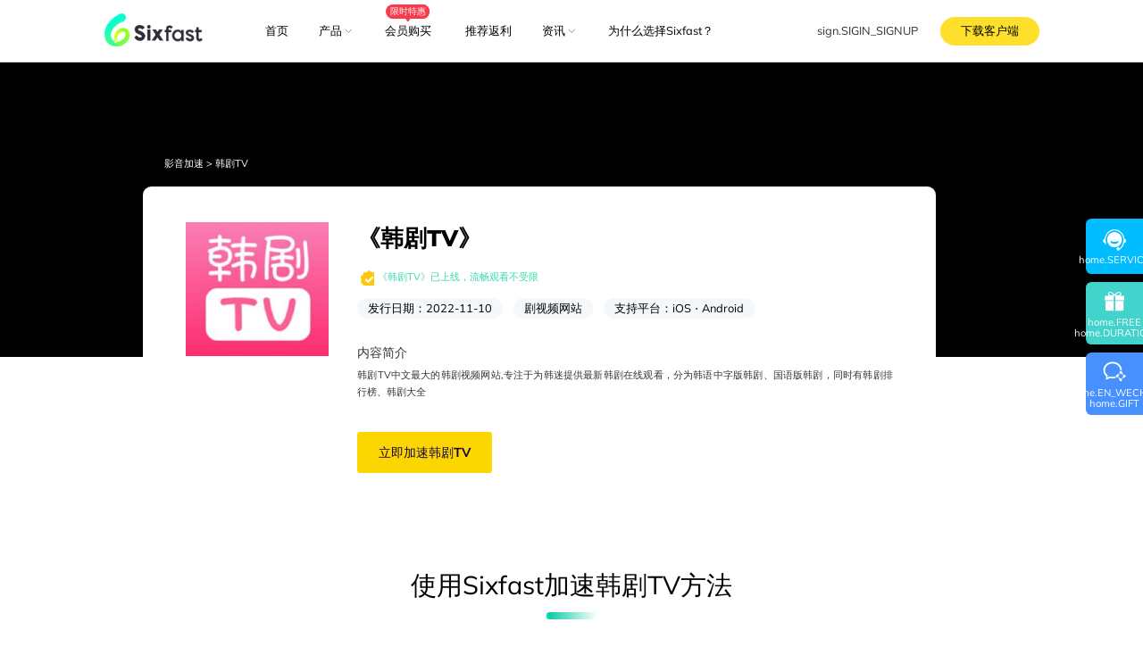

--- FILE ---
content_type: text/html; charset=utf-8
request_url: https://www.sixfast.com/v-dtl/354
body_size: 38971
content:
<!DOCTYPE html><html lang="zh-CN"><head><meta charSet="utf-8"/><meta name="viewport" content="width=device-width,initial-scale=1.0,minimum-scale=1.0,maximum-scale=1.0,user-scalable=0,viewport-fit=cover"/><meta name="renderer" content="webkit"/><meta http-equiv="X-UA-Compatible" content="IE=edge"/><meta name="google-site-verification" content="hgvfy_IbX-6zqQyxVPluu_Vr2wMbENAudsL0DE8TadY"/><link rel="canonical" href="https://www.sixfast.com"/><title>海外看韩剧TV,海外韩剧TV播放限制,海外解除韩剧TV播放限制的方法</title><meta property="og:title" content="海外看韩剧TV,海外韩剧TV播放限制,海外解除韩剧TV播放限制的方法"/><meta property="title" content="海外看韩剧TV,海外韩剧TV播放限制,海外解除韩剧TV播放限制的方法"/><meta name="description" content="海外看韩剧TV,海外看腾讯视频,腾讯视频,韩剧TV,海外看腾讯视频地区限制,韩剧TV播放限制,海外看韩剧TV"/><meta name="keywords" content="海外看韩剧TV，提示地区版权限制无法播放怎么办？用Sixfast加速器链接国内网络，就能解除播放限制。Sixfast采用全球顶尖线路节点，支持国内所有影音平台，PC/手机/平板都能用，千兆带宽流畅播放。"/><meta name="next-head-count" content="11"/><meta name="facebook-domain-verification" content="lqn04gjiivb5qa9bk7lyisdddtrekx"/><meta name="facebook-domain-verification" content="v9yp37zz19llqrr1xudvupjuu73q4c"/><meta name="google-site-verification" content="0qaDxI3GoOET5qUB1XKJTHRTNdU64Pd71OBsMMvnwpk"/><link rel="icon" href="/favicon.ico"/><link rel="preconnect" href="https://static.geetest.com"/><link rel="preconnect" href="https://gcaptcha4.geetest.com"/><link rel="preconnect" href="https://www.googletagmanager.com"/><link rel="preconnect" href="https://www.google-analytics.com"/><link rel="preconnect" href="https://googleads.g.doubleclick.net"/><link rel="dns-prefetch" href="https://www.googletagmanager.com"/><link rel="dns-prefetch" href="https://www.google-analytics.com"/><script defer="" id="flexible" src="/assets/js/flexible.4d43ab18.js"></script><style type="text/css" data-style-name="ui-style"><style data-rc-order="prependQueue" data-rc-priority="-999" data-token-hash="6m4mkf" data-css-hash="12uj21">:where(.css-1pt03um) a{color:#01bcff;text-decoration:none;background-color:transparent;outline:none;cursor:pointer;transition:color 0.3s;-webkit-text-decoration-skip:objects;}:where(.css-1pt03um) a:hover{color:#52dcff;}:where(.css-1pt03um) a:active{color:#0098d9;}:where(.css-1pt03um) a:active,:where(.css-1pt03um) a:hover{text-decoration:none;outline:0;}:where(.css-1pt03um) a:focus{text-decoration:none;outline:0;}:where(.css-1pt03um) a[disabled]{color:rgba(0,0,0,0.25);cursor:not-allowed;}:where(.css-1pt03um).anticon{display:inline-flex;align-items:center;color:inherit;font-style:normal;line-height:0;text-align:center;text-transform:none;vertical-align:-0.125em;text-rendering:optimizeLegibility;-webkit-font-smoothing:antialiased;-moz-osx-font-smoothing:grayscale;}:where(.css-1pt03um).anticon >*{line-height:1;}:where(.css-1pt03um).anticon svg{display:inline-block;}:where(.css-1pt03um).anticon .anticon .anticon-icon{display:block;}</style><style data-rc-order="prependQueue" data-rc-priority="-999" data-token-hash="6m4mkf" data-css-hash="192j0qq">:where(.css-1pt03um).ant-app{font-family:var(--font-family);font-size:14px;box-sizing:border-box;}:where(.css-1pt03um).ant-app::before,:where(.css-1pt03um).ant-app::after{box-sizing:border-box;}:where(.css-1pt03um).ant-app [class^="ant-app"],:where(.css-1pt03um).ant-app [class*=" ant-app"]{box-sizing:border-box;}:where(.css-1pt03um).ant-app [class^="ant-app"]::before,:where(.css-1pt03um).ant-app [class*=" ant-app"]::before,:where(.css-1pt03um).ant-app [class^="ant-app"]::after,:where(.css-1pt03um).ant-app [class*=" ant-app"]::after{box-sizing:border-box;}:where(.css-1pt03um).ant-app{color:rgba(0,0,0,0.88);font-size:14px;line-height:1.5714285714285714;font-family:var(--font-family);}:where(.css-1pt03um).ant-app.ant-app-rtl{direction:rtl;}</style><style data-rc-order="prependQueue" data-rc-priority="-999" data-token-hash="6m4mkf" data-css-hash="1a6c8nu">:where(.css-1pt03um)[class^="ant-modal"],:where(.css-1pt03um)[class*=" ant-modal"]{font-family:var(--font-family);font-size:14px;box-sizing:border-box;}:where(.css-1pt03um)[class^="ant-modal"]::before,:where(.css-1pt03um)[class*=" ant-modal"]::before,:where(.css-1pt03um)[class^="ant-modal"]::after,:where(.css-1pt03um)[class*=" ant-modal"]::after{box-sizing:border-box;}:where(.css-1pt03um)[class^="ant-modal"] [class^="ant-modal"],:where(.css-1pt03um)[class*=" ant-modal"] [class^="ant-modal"],:where(.css-1pt03um)[class^="ant-modal"] [class*=" ant-modal"],:where(.css-1pt03um)[class*=" ant-modal"] [class*=" ant-modal"]{box-sizing:border-box;}:where(.css-1pt03um)[class^="ant-modal"] [class^="ant-modal"]::before,:where(.css-1pt03um)[class*=" ant-modal"] [class^="ant-modal"]::before,:where(.css-1pt03um)[class^="ant-modal"] [class*=" ant-modal"]::before,:where(.css-1pt03um)[class*=" ant-modal"] [class*=" ant-modal"]::before,:where(.css-1pt03um)[class^="ant-modal"] [class^="ant-modal"]::after,:where(.css-1pt03um)[class*=" ant-modal"] [class^="ant-modal"]::after,:where(.css-1pt03um)[class^="ant-modal"] [class*=" ant-modal"]::after,:where(.css-1pt03um)[class*=" ant-modal"] [class*=" ant-modal"]::after{box-sizing:border-box;}:where(.css-1pt03um).ant-modal-root .ant-modal-wrap-rtl{direction:rtl;}:where(.css-1pt03um).ant-modal-root .ant-modal-centered{text-align:center;}:where(.css-1pt03um).ant-modal-root .ant-modal-centered::before{display:inline-block;width:0;height:100%;vertical-align:middle;content:"";}:where(.css-1pt03um).ant-modal-root .ant-modal-centered .ant-modal{top:0;display:inline-block;padding-bottom:0;text-align:start;vertical-align:middle;}@media (max-width: 767px){:where(.css-1pt03um).ant-modal-root .ant-modal{max-width:calc(100vw - 16px);margin:8px auto;}:where(.css-1pt03um).ant-modal-root .ant-modal-centered .ant-modal{flex:1;}}:where(.css-1pt03um).ant-modal{box-sizing:border-box;margin:0 auto;padding:0;color:rgba(0,0,0,0.88);font-size:14px;line-height:1.5714285714285714;list-style:none;font-family:var(--font-family);pointer-events:none;position:relative;top:100px;width:auto;max-width:calc(100vw - 32px);padding-bottom:24px;}:where(.css-1pt03um).ant-modal .ant-modal-title{margin:0;color:rgba(0,0,0,0.88);font-weight:600;font-size:16px;line-height:1.5;word-wrap:break-word;}:where(.css-1pt03um).ant-modal .ant-modal-content{position:relative;background-color:#ffffff;background-clip:padding-box;border:0;border-radius:8px;box-shadow:0 6px 16px 0 rgba(0, 0, 0, 0.08),0 3px 6px -4px rgba(0, 0, 0, 0.12),0 9px 28px 8px rgba(0, 0, 0, 0.05);pointer-events:auto;padding:20px 24px;}:where(.css-1pt03um).ant-modal .ant-modal-close{position:absolute;top:12px;right:12px;z-index:1010;padding:0;color:rgba(0,0,0,0.45);font-weight:600;line-height:1;text-decoration:none;background:transparent;border-radius:4px;width:32px;height:32px;border:0;outline:0;cursor:pointer;transition:color 0.2s,background-color 0.2s;}:where(.css-1pt03um).ant-modal .ant-modal-close-x{display:flex;font-size:16px;font-style:normal;line-height:32px;justify-content:center;text-transform:none;text-rendering:auto;}:where(.css-1pt03um).ant-modal .ant-modal-close:disabled{pointer-events:none;}:where(.css-1pt03um).ant-modal .ant-modal-close:hover{color:rgba(0,0,0,0.88);background-color:rgba(0,0,0,0.06);text-decoration:none;}:where(.css-1pt03um).ant-modal .ant-modal-close:active{background-color:rgba(0,0,0,0.15);}:where(.css-1pt03um).ant-modal .ant-modal-close:focus-visible{outline:3px solid #7ae9ff;outline-offset:1px;transition:outline-offset 0s,outline 0s;}:where(.css-1pt03um).ant-modal .ant-modal-header{color:rgba(0,0,0,0.88);background:#ffffff;border-radius:8px 8px 0 0;margin-bottom:8px;padding:0;border-bottom:none;}:where(.css-1pt03um).ant-modal .ant-modal-body{font-size:14px;line-height:1.5714285714285714;word-wrap:break-word;padding:0;}:where(.css-1pt03um).ant-modal .ant-modal-body .ant-modal-body-skeleton{width:100%;height:100%;display:flex;justify-content:center;align-items:center;margin:16px auto;}:where(.css-1pt03um).ant-modal .ant-modal-footer{text-align:end;background:transparent;margin-top:12px;padding:0;border-top:none;border-radius:0;}:where(.css-1pt03um).ant-modal .ant-modal-footer >.ant-btn+.ant-btn{margin-left:8px;}:where(.css-1pt03um).ant-modal .ant-modal-open{overflow:hidden;}:where(.css-1pt03um).ant-modal-pure-panel{top:auto;padding:0;display:flex;flex-direction:column;}:where(.css-1pt03um).ant-modal-pure-panel .ant-modal-content,:where(.css-1pt03um).ant-modal-pure-panel .ant-modal-body,:where(.css-1pt03um).ant-modal-pure-panel .ant-modal-confirm-body-wrapper{display:flex;flex-direction:column;flex:auto;}:where(.css-1pt03um).ant-modal-pure-panel .ant-modal-confirm-body{margin-bottom:auto;}:where(.css-1pt03um).ant-modal-root .ant-modal-wrap-rtl{direction:rtl;}:where(.css-1pt03um).ant-modal-root .ant-modal-wrap-rtl .ant-modal-confirm-body{direction:rtl;}:where(.css-1pt03um).ant-modal-root .ant-modal.ant-zoom-enter,:where(.css-1pt03um).ant-modal-root .ant-modal.ant-zoom-appear{transform:none;opacity:0;animation-duration:0.3s;user-select:none;}:where(.css-1pt03um).ant-modal-root .ant-modal.ant-zoom-leave .ant-modal-content{pointer-events:none;}:where(.css-1pt03um).ant-modal-root .ant-modal-mask{position:fixed;top:0;right:0;bottom:0;left:0;z-index:1000;height:100%;background-color:rgba(0,0,0,0.45);pointer-events:none;}:where(.css-1pt03um).ant-modal-root .ant-modal-mask .ant-modal-hidden{display:none;}:where(.css-1pt03um).ant-modal-root .ant-modal-wrap{position:fixed;top:0;right:0;bottom:0;left:0;z-index:1000;overflow:auto;outline:0;-webkit-overflow-scrolling:touch;}:where(.css-1pt03um).ant-modal-root .ant-fade-enter,:where(.css-1pt03um).ant-modal-root .ant-fade-appear{animation-duration:0.2s;animation-fill-mode:both;animation-play-state:paused;}:where(.css-1pt03um).ant-modal-root .ant-fade-leave{animation-duration:0.2s;animation-fill-mode:both;animation-play-state:paused;}:where(.css-1pt03um).ant-modal-root .ant-fade-enter.ant-fade-enter-active,:where(.css-1pt03um).ant-modal-root .ant-fade-appear.ant-fade-appear-active{animation-name:css-1pt03um-antFadeIn;animation-play-state:running;}:where(.css-1pt03um).ant-modal-root .ant-fade-leave.ant-fade-leave-active{animation-name:css-1pt03um-antFadeOut;animation-play-state:running;pointer-events:none;}:where(.css-1pt03um).ant-modal-root .ant-fade-enter,:where(.css-1pt03um).ant-modal-root .ant-fade-appear{opacity:0;animation-timing-function:linear;}:where(.css-1pt03um).ant-modal-root .ant-fade-leave{animation-timing-function:linear;}:where(.css-1pt03um).ant-zoom-enter,:where(.css-1pt03um).ant-zoom-appear{animation-duration:0.2s;animation-fill-mode:both;animation-play-state:paused;}:where(.css-1pt03um).ant-zoom-leave{animation-duration:0.2s;animation-fill-mode:both;animation-play-state:paused;}:where(.css-1pt03um).ant-zoom-enter.ant-zoom-enter-active,:where(.css-1pt03um).ant-zoom-appear.ant-zoom-appear-active{animation-name:css-1pt03um-antZoomIn;animation-play-state:running;}:where(.css-1pt03um).ant-zoom-leave.ant-zoom-leave-active{animation-name:css-1pt03um-antZoomOut;animation-play-state:running;pointer-events:none;}:where(.css-1pt03um).ant-zoom-enter,:where(.css-1pt03um).ant-zoom-appear{transform:scale(0);opacity:0;animation-timing-function:cubic-bezier(0.08, 0.82, 0.17, 1);}:where(.css-1pt03um).ant-zoom-enter-prepare,:where(.css-1pt03um).ant-zoom-appear-prepare{transform:none;}:where(.css-1pt03um).ant-zoom-leave{animation-timing-function:cubic-bezier(0.78, 0.14, 0.15, 0.86);}:where(.css-1pt03um).ant-modal-root .ant-modal{width:var(--ant-modal-xs-width);}@media (min-width: 576px){:where(.css-1pt03um).ant-modal-root .ant-modal{width:var(--ant-modal-sm-width);}}@media (min-width: 768px){:where(.css-1pt03um).ant-modal-root .ant-modal{width:var(--ant-modal-md-width);}}@media (min-width: 992px){:where(.css-1pt03um).ant-modal-root .ant-modal{width:var(--ant-modal-lg-width);}}@media (min-width: 1200px){:where(.css-1pt03um).ant-modal-root .ant-modal{width:var(--ant-modal-xl-width);}}@media (min-width: 1600px){:where(.css-1pt03um).ant-modal-root .ant-modal{width:var(--ant-modal-xxl-width);}}</style><style data-rc-order="prependQueue" data-rc-priority="-999" data-token-hash="6m4mkf" data-css-hash="_effect-css-1pt03um-antFadeIn">@keyframes css-1pt03um-antFadeIn{0%{opacity:0;}100%{opacity:1;}}</style><style data-rc-order="prependQueue" data-rc-priority="-999" data-token-hash="6m4mkf" data-css-hash="_effect-css-1pt03um-antFadeOut">@keyframes css-1pt03um-antFadeOut{0%{opacity:1;}100%{opacity:0;}}</style><style data-rc-order="prependQueue" data-rc-priority="-999" data-token-hash="6m4mkf" data-css-hash="_effect-css-1pt03um-antZoomIn">@keyframes css-1pt03um-antZoomIn{0%{transform:scale(0.2);opacity:0;}100%{transform:scale(1);opacity:1;}}</style><style data-rc-order="prependQueue" data-rc-priority="-999" data-token-hash="6m4mkf" data-css-hash="_effect-css-1pt03um-antZoomOut">@keyframes css-1pt03um-antZoomOut{0%{transform:scale(1);}100%{transform:scale(0.2);opacity:0;}}</style><style data-rc-order="prependQueue" data-rc-priority="-999" data-token-hash="6m4mkf" data-css-hash="rtvxro">:where(.css-1pt03um).ant-dropdown{position:absolute;top:-9999px;left:-9999px;z-index:1050;display:block;}:where(.css-1pt03um).ant-dropdown::before{position:absolute;top:-4px;bottom:-4px;z-index:-9999;opacity:0.0001;content:"";}:where(.css-1pt03um).ant-dropdown-menu-vertical{max-height:100vh;overflow-y:auto;}:where(.css-1pt03um).ant-dropdown-trigger.ant-btn>.anticon-down,:where(.css-1pt03um).ant-dropdown-trigger.ant-btn>.ant-btn-icon>.anticon-down{font-size:12px;}:where(.css-1pt03um).ant-dropdown .ant-dropdown-wrap{position:relative;}:where(.css-1pt03um).ant-dropdown .ant-dropdown-wrap .ant-btn>.anticon-down{font-size:12px;}:where(.css-1pt03um).ant-dropdown .ant-dropdown-wrap .anticon-down::before{transition:transform 0.2s;}:where(.css-1pt03um).ant-dropdown .ant-dropdown-wrap-open .anticon-down::before{transform:rotate(180deg);}:where(.css-1pt03um).ant-dropdown-hidden,:where(.css-1pt03um).ant-dropdown-menu-hidden,:where(.css-1pt03um).ant-dropdown-menu-submenu-hidden{display:none;}:where(.css-1pt03um).ant-dropdown.ant-slide-down-enter.ant-slide-down-enter-active.ant-dropdown-placement-bottomLeft,:where(.css-1pt03um).ant-dropdown.ant-slide-down-appear.ant-slide-down-appear-active.ant-dropdown-placement-bottomLeft,:where(.css-1pt03um).ant-dropdown.ant-slide-down-enter.ant-slide-down-enter-active.ant-dropdown-placement-bottom,:where(.css-1pt03um).ant-dropdown.ant-slide-down-appear.ant-slide-down-appear-active.ant-dropdown-placement-bottom,:where(.css-1pt03um).ant-dropdown.ant-slide-down-enter.ant-slide-down-enter-active.ant-dropdown-placement-bottomRight,:where(.css-1pt03um).ant-dropdown.ant-slide-down-appear.ant-slide-down-appear-active.ant-dropdown-placement-bottomRight{animation-name:css-1pt03um-antSlideUpIn;}:where(.css-1pt03um).ant-dropdown.ant-slide-up-enter.ant-slide-up-enter-active.ant-dropdown-placement-topLeft,:where(.css-1pt03um).ant-dropdown.ant-slide-up-appear.ant-slide-up-appear-active.ant-dropdown-placement-topLeft,:where(.css-1pt03um).ant-dropdown.ant-slide-up-enter.ant-slide-up-enter-active.ant-dropdown-placement-top,:where(.css-1pt03um).ant-dropdown.ant-slide-up-appear.ant-slide-up-appear-active.ant-dropdown-placement-top,:where(.css-1pt03um).ant-dropdown.ant-slide-up-enter.ant-slide-up-enter-active.ant-dropdown-placement-topRight,:where(.css-1pt03um).ant-dropdown.ant-slide-up-appear.ant-slide-up-appear-active.ant-dropdown-placement-topRight{animation-name:css-1pt03um-antSlideDownIn;}:where(.css-1pt03um).ant-dropdown.ant-slide-down-leave.ant-slide-down-leave-active.ant-dropdown-placement-bottomLeft,:where(.css-1pt03um).ant-dropdown.ant-slide-down-leave.ant-slide-down-leave-active.ant-dropdown-placement-bottom,:where(.css-1pt03um).ant-dropdown.ant-slide-down-leave.ant-slide-down-leave-active.ant-dropdown-placement-bottomRight{animation-name:css-1pt03um-antSlideUpOut;}:where(.css-1pt03um).ant-dropdown.ant-slide-up-leave.ant-slide-up-leave-active.ant-dropdown-placement-topLeft,:where(.css-1pt03um).ant-dropdown.ant-slide-up-leave.ant-slide-up-leave-active.ant-dropdown-placement-top,:where(.css-1pt03um).ant-dropdown.ant-slide-up-leave.ant-slide-up-leave-active.ant-dropdown-placement-topRight{animation-name:css-1pt03um-antSlideDownOut;}:where(.css-1pt03um).ant-dropdown .ant-dropdown-arrow{position:absolute;z-index:1;display:block;pointer-events:none;width:16px;height:16px;overflow:hidden;}:where(.css-1pt03um).ant-dropdown .ant-dropdown-arrow::before{position:absolute;bottom:0;left:0;width:16px;height:8px;background:#ffffff;clip-path:polygon(1.6568542494923806px 100%, 50% 1.6568542494923806px, 14.34314575050762px 100%, 1.6568542494923806px 100%);clip-path:path('M 0 8 A 4 4 0 0 0 2.82842712474619 6.82842712474619 L 6.585786437626905 3.0710678118654755 A 2 2 0 0 1 9.414213562373096 3.0710678118654755 L 13.17157287525381 6.82842712474619 A 4 4 0 0 0 16 8 Z');content:"";}:where(.css-1pt03um).ant-dropdown .ant-dropdown-arrow::after{content:"";position:absolute;width:8.970562748477143px;height:8.970562748477143px;bottom:0;left:0;right:0;margin:auto;border-radius:0 0 2px 0;transform:translateY(50%) rotate(-135deg);box-shadow:2px 2px 5px rgba(0, 0, 0, 0.05);z-index:0;background:transparent;}:where(.css-1pt03um).ant-dropdown .ant-dropdown-arrow:before{background:#ffffff;}:where(.css-1pt03um).ant-dropdown-placement-top>.ant-dropdown-arrow,:where(.css-1pt03um).ant-dropdown-placement-topLeft>.ant-dropdown-arrow,:where(.css-1pt03um).ant-dropdown-placement-topRight>.ant-dropdown-arrow{bottom:0;transform:translateY(100%) rotate(180deg);}:where(.css-1pt03um).ant-dropdown-placement-top>.ant-dropdown-arrow{left:50%;transform:translateX(-50%) translateY(100%) rotate(180deg);}:where(.css-1pt03um).ant-dropdown-placement-topLeft{--arrow-offset-horizontal:12px;}:where(.css-1pt03um).ant-dropdown-placement-topLeft >.ant-dropdown-arrow{left:12px;}:where(.css-1pt03um).ant-dropdown-placement-topRight{--arrow-offset-horizontal:calc(100% - 12px);}:where(.css-1pt03um).ant-dropdown-placement-topRight >.ant-dropdown-arrow{right:12px;}:where(.css-1pt03um).ant-dropdown-placement-bottom>.ant-dropdown-arrow,:where(.css-1pt03um).ant-dropdown-placement-bottomLeft>.ant-dropdown-arrow,:where(.css-1pt03um).ant-dropdown-placement-bottomRight>.ant-dropdown-arrow{top:0;transform:translateY(-100%);}:where(.css-1pt03um).ant-dropdown-placement-bottom>.ant-dropdown-arrow{left:50%;transform:translateX(-50%) translateY(-100%);}:where(.css-1pt03um).ant-dropdown-placement-bottomLeft{--arrow-offset-horizontal:12px;}:where(.css-1pt03um).ant-dropdown-placement-bottomLeft >.ant-dropdown-arrow{left:12px;}:where(.css-1pt03um).ant-dropdown-placement-bottomRight{--arrow-offset-horizontal:calc(100% - 12px);}:where(.css-1pt03um).ant-dropdown-placement-bottomRight >.ant-dropdown-arrow{right:12px;}:where(.css-1pt03um).ant-dropdown .ant-dropdown-menu{position:relative;margin:0;}:where(.css-1pt03um).ant-dropdown-menu-submenu-popup{position:absolute;z-index:1050;background:transparent;box-shadow:none;transform-origin:0 0;}:where(.css-1pt03um).ant-dropdown-menu-submenu-popup ul,:where(.css-1pt03um).ant-dropdown-menu-submenu-popup li{list-style:none;margin:0;}:where(.css-1pt03um).ant-dropdown,:where(.css-1pt03um).ant-dropdown-menu-submenu{box-sizing:border-box;margin:0;padding:0;color:rgba(0,0,0,0.88);font-size:14px;line-height:1.5714285714285714;list-style:none;font-family:var(--font-family);}:where(.css-1pt03um).ant-dropdown .ant-dropdown-menu,:where(.css-1pt03um).ant-dropdown-menu-submenu .ant-dropdown-menu{padding:4px;list-style-type:none;background-color:#ffffff;background-clip:padding-box;border-radius:8px;outline:none;box-shadow:0 6px 16px 0 rgba(0, 0, 0, 0.08),0 3px 6px -4px rgba(0, 0, 0, 0.12),0 9px 28px 8px rgba(0, 0, 0, 0.05);}:where(.css-1pt03um).ant-dropdown .ant-dropdown-menu:focus-visible,:where(.css-1pt03um).ant-dropdown-menu-submenu .ant-dropdown-menu:focus-visible{outline:3px solid #7ae9ff;outline-offset:1px;transition:outline-offset 0s,outline 0s;}:where(.css-1pt03um).ant-dropdown .ant-dropdown-menu:empty,:where(.css-1pt03um).ant-dropdown-menu-submenu .ant-dropdown-menu:empty{padding:0;box-shadow:none;}:where(.css-1pt03um).ant-dropdown .ant-dropdown-menu .ant-dropdown-menu-item-group-title,:where(.css-1pt03um).ant-dropdown-menu-submenu .ant-dropdown-menu .ant-dropdown-menu-item-group-title{padding:5px 12px;color:rgba(0,0,0,0.45);transition:all 0.2s;}:where(.css-1pt03um).ant-dropdown .ant-dropdown-menu .ant-dropdown-menu-item,:where(.css-1pt03um).ant-dropdown-menu-submenu .ant-dropdown-menu .ant-dropdown-menu-item{position:relative;display:flex;align-items:center;}:where(.css-1pt03um).ant-dropdown .ant-dropdown-menu .ant-dropdown-menu-item-icon,:where(.css-1pt03um).ant-dropdown-menu-submenu .ant-dropdown-menu .ant-dropdown-menu-item-icon{min-width:14px;margin-right:8px;font-size:12px;}:where(.css-1pt03um).ant-dropdown .ant-dropdown-menu .ant-dropdown-menu-title-content,:where(.css-1pt03um).ant-dropdown-menu-submenu .ant-dropdown-menu .ant-dropdown-menu-title-content{flex:auto;}:where(.css-1pt03um).ant-dropdown .ant-dropdown-menu .ant-dropdown-menu-title-content-with-extra,:where(.css-1pt03um).ant-dropdown-menu-submenu .ant-dropdown-menu .ant-dropdown-menu-title-content-with-extra{display:inline-flex;align-items:center;width:100%;}:where(.css-1pt03um).ant-dropdown .ant-dropdown-menu .ant-dropdown-menu-title-content >a,:where(.css-1pt03um).ant-dropdown-menu-submenu .ant-dropdown-menu .ant-dropdown-menu-title-content >a{color:inherit;transition:all 0.2s;}:where(.css-1pt03um).ant-dropdown .ant-dropdown-menu .ant-dropdown-menu-title-content >a:hover,:where(.css-1pt03um).ant-dropdown-menu-submenu .ant-dropdown-menu .ant-dropdown-menu-title-content >a:hover{color:inherit;}:where(.css-1pt03um).ant-dropdown .ant-dropdown-menu .ant-dropdown-menu-title-content >a::after,:where(.css-1pt03um).ant-dropdown-menu-submenu .ant-dropdown-menu .ant-dropdown-menu-title-content >a::after{position:absolute;top:0;right:0;bottom:0;left:0;content:"";}:where(.css-1pt03um).ant-dropdown .ant-dropdown-menu .ant-dropdown-menu-title-content .ant-dropdown-menu-item-extra,:where(.css-1pt03um).ant-dropdown-menu-submenu .ant-dropdown-menu .ant-dropdown-menu-title-content .ant-dropdown-menu-item-extra{padding-left:16px;margin-left:auto;font-size:12px;color:rgba(0,0,0,0.45);}:where(.css-1pt03um).ant-dropdown .ant-dropdown-menu .ant-dropdown-menu-item,:where(.css-1pt03um).ant-dropdown-menu-submenu .ant-dropdown-menu .ant-dropdown-menu-item,:where(.css-1pt03um).ant-dropdown .ant-dropdown-menu .ant-dropdown-menu-submenu-title,:where(.css-1pt03um).ant-dropdown-menu-submenu .ant-dropdown-menu .ant-dropdown-menu-submenu-title{display:flex;margin:0;padding:5px 12px;color:rgba(0,0,0,0.88);font-weight:normal;font-size:14px;line-height:1.5714285714285714;cursor:pointer;transition:all 0.2s;border-radius:4px;}:where(.css-1pt03um).ant-dropdown .ant-dropdown-menu .ant-dropdown-menu-item:hover,:where(.css-1pt03um).ant-dropdown-menu-submenu .ant-dropdown-menu .ant-dropdown-menu-item:hover,:where(.css-1pt03um).ant-dropdown .ant-dropdown-menu .ant-dropdown-menu-submenu-title:hover,:where(.css-1pt03um).ant-dropdown-menu-submenu .ant-dropdown-menu .ant-dropdown-menu-submenu-title:hover,:where(.css-1pt03um).ant-dropdown .ant-dropdown-menu .ant-dropdown-menu-item-active,:where(.css-1pt03um).ant-dropdown-menu-submenu .ant-dropdown-menu .ant-dropdown-menu-item-active,:where(.css-1pt03um).ant-dropdown .ant-dropdown-menu .ant-dropdown-menu-submenu-title-active,:where(.css-1pt03um).ant-dropdown-menu-submenu .ant-dropdown-menu .ant-dropdown-menu-submenu-title-active{background-color:rgba(0,0,0,0.04);}:where(.css-1pt03um).ant-dropdown .ant-dropdown-menu .ant-dropdown-menu-item:focus-visible,:where(.css-1pt03um).ant-dropdown-menu-submenu .ant-dropdown-menu .ant-dropdown-menu-item:focus-visible,:where(.css-1pt03um).ant-dropdown .ant-dropdown-menu .ant-dropdown-menu-submenu-title:focus-visible,:where(.css-1pt03um).ant-dropdown-menu-submenu .ant-dropdown-menu .ant-dropdown-menu-submenu-title:focus-visible{outline:3px solid #7ae9ff;outline-offset:1px;transition:outline-offset 0s,outline 0s;}:where(.css-1pt03um).ant-dropdown .ant-dropdown-menu .ant-dropdown-menu-item-selected,:where(.css-1pt03um).ant-dropdown-menu-submenu .ant-dropdown-menu .ant-dropdown-menu-item-selected,:where(.css-1pt03um).ant-dropdown .ant-dropdown-menu .ant-dropdown-menu-submenu-title-selected,:where(.css-1pt03um).ant-dropdown-menu-submenu .ant-dropdown-menu .ant-dropdown-menu-submenu-title-selected{color:#01bcff;background-color:#e6fcff;}:where(.css-1pt03um).ant-dropdown .ant-dropdown-menu .ant-dropdown-menu-item-selected:hover,:where(.css-1pt03um).ant-dropdown-menu-submenu .ant-dropdown-menu .ant-dropdown-menu-item-selected:hover,:where(.css-1pt03um).ant-dropdown .ant-dropdown-menu .ant-dropdown-menu-submenu-title-selected:hover,:where(.css-1pt03um).ant-dropdown-menu-submenu .ant-dropdown-menu .ant-dropdown-menu-submenu-title-selected:hover,:where(.css-1pt03um).ant-dropdown .ant-dropdown-menu .ant-dropdown-menu-item-selected-active,:where(.css-1pt03um).ant-dropdown-menu-submenu .ant-dropdown-menu .ant-dropdown-menu-item-selected-active,:where(.css-1pt03um).ant-dropdown .ant-dropdown-menu .ant-dropdown-menu-submenu-title-selected-active,:where(.css-1pt03um).ant-dropdown-menu-submenu .ant-dropdown-menu .ant-dropdown-menu-submenu-title-selected-active{background-color:#a3f3ff;}:where(.css-1pt03um).ant-dropdown .ant-dropdown-menu .ant-dropdown-menu-item-disabled,:where(.css-1pt03um).ant-dropdown-menu-submenu .ant-dropdown-menu .ant-dropdown-menu-item-disabled,:where(.css-1pt03um).ant-dropdown .ant-dropdown-menu .ant-dropdown-menu-submenu-title-disabled,:where(.css-1pt03um).ant-dropdown-menu-submenu .ant-dropdown-menu .ant-dropdown-menu-submenu-title-disabled{color:rgba(0,0,0,0.25);cursor:not-allowed;}:where(.css-1pt03um).ant-dropdown .ant-dropdown-menu .ant-dropdown-menu-item-disabled:hover,:where(.css-1pt03um).ant-dropdown-menu-submenu .ant-dropdown-menu .ant-dropdown-menu-item-disabled:hover,:where(.css-1pt03um).ant-dropdown .ant-dropdown-menu .ant-dropdown-menu-submenu-title-disabled:hover,:where(.css-1pt03um).ant-dropdown-menu-submenu .ant-dropdown-menu .ant-dropdown-menu-submenu-title-disabled:hover{color:rgba(0,0,0,0.25);background-color:#ffffff;cursor:not-allowed;}:where(.css-1pt03um).ant-dropdown .ant-dropdown-menu .ant-dropdown-menu-item-disabled a,:where(.css-1pt03um).ant-dropdown-menu-submenu .ant-dropdown-menu .ant-dropdown-menu-item-disabled a,:where(.css-1pt03um).ant-dropdown .ant-dropdown-menu .ant-dropdown-menu-submenu-title-disabled a,:where(.css-1pt03um).ant-dropdown-menu-submenu .ant-dropdown-menu .ant-dropdown-menu-submenu-title-disabled a{pointer-events:none;}:where(.css-1pt03um).ant-dropdown .ant-dropdown-menu .ant-dropdown-menu-item-divider,:where(.css-1pt03um).ant-dropdown-menu-submenu .ant-dropdown-menu .ant-dropdown-menu-item-divider,:where(.css-1pt03um).ant-dropdown .ant-dropdown-menu .ant-dropdown-menu-submenu-title-divider,:where(.css-1pt03um).ant-dropdown-menu-submenu .ant-dropdown-menu .ant-dropdown-menu-submenu-title-divider{height:1px;margin:4px 0;overflow:hidden;line-height:0;background-color:rgba(5,5,5,0.06);}:where(.css-1pt03um).ant-dropdown .ant-dropdown-menu .ant-dropdown-menu-item .ant-dropdown-menu-submenu-expand-icon,:where(.css-1pt03um).ant-dropdown-menu-submenu .ant-dropdown-menu .ant-dropdown-menu-item .ant-dropdown-menu-submenu-expand-icon,:where(.css-1pt03um).ant-dropdown .ant-dropdown-menu .ant-dropdown-menu-submenu-title .ant-dropdown-menu-submenu-expand-icon,:where(.css-1pt03um).ant-dropdown-menu-submenu .ant-dropdown-menu .ant-dropdown-menu-submenu-title .ant-dropdown-menu-submenu-expand-icon{position:absolute;right:8px;}:where(.css-1pt03um).ant-dropdown .ant-dropdown-menu .ant-dropdown-menu-item .ant-dropdown-menu-submenu-expand-icon .ant-dropdown-menu-submenu-arrow-icon,:where(.css-1pt03um).ant-dropdown-menu-submenu .ant-dropdown-menu .ant-dropdown-menu-item .ant-dropdown-menu-submenu-expand-icon .ant-dropdown-menu-submenu-arrow-icon,:where(.css-1pt03um).ant-dropdown .ant-dropdown-menu .ant-dropdown-menu-submenu-title .ant-dropdown-menu-submenu-expand-icon .ant-dropdown-menu-submenu-arrow-icon,:where(.css-1pt03um).ant-dropdown-menu-submenu .ant-dropdown-menu .ant-dropdown-menu-submenu-title .ant-dropdown-menu-submenu-expand-icon .ant-dropdown-menu-submenu-arrow-icon{margin-right:0!important;color:rgba(0,0,0,0.45);font-size:12px;font-style:normal;}:where(.css-1pt03um).ant-dropdown .ant-dropdown-menu .ant-dropdown-menu-item-group-list,:where(.css-1pt03um).ant-dropdown-menu-submenu .ant-dropdown-menu .ant-dropdown-menu-item-group-list{margin:0 8px;padding:0;list-style:none;}:where(.css-1pt03um).ant-dropdown .ant-dropdown-menu .ant-dropdown-menu-submenu-title,:where(.css-1pt03um).ant-dropdown-menu-submenu .ant-dropdown-menu .ant-dropdown-menu-submenu-title{padding-right:24px;}:where(.css-1pt03um).ant-dropdown .ant-dropdown-menu .ant-dropdown-menu-submenu-vertical,:where(.css-1pt03um).ant-dropdown-menu-submenu .ant-dropdown-menu .ant-dropdown-menu-submenu-vertical{position:relative;}:where(.css-1pt03um).ant-dropdown .ant-dropdown-menu .ant-dropdown-menu-submenu.ant-dropdown-menu-submenu-disabled .ant-dropdown-menu-submenu-title,:where(.css-1pt03um).ant-dropdown-menu-submenu .ant-dropdown-menu .ant-dropdown-menu-submenu.ant-dropdown-menu-submenu-disabled .ant-dropdown-menu-submenu-title,:where(.css-1pt03um).ant-dropdown .ant-dropdown-menu .ant-dropdown-menu-submenu.ant-dropdown-menu-submenu-disabled .ant-dropdown-menu-submenu-title .ant-dropdown-menu-submenu-arrow-icon,:where(.css-1pt03um).ant-dropdown-menu-submenu .ant-dropdown-menu .ant-dropdown-menu-submenu.ant-dropdown-menu-submenu-disabled .ant-dropdown-menu-submenu-title .ant-dropdown-menu-submenu-arrow-icon{color:rgba(0,0,0,0.25);background-color:#ffffff;cursor:not-allowed;}:where(.css-1pt03um).ant-dropdown .ant-dropdown-menu .ant-dropdown-menu-submenu-selected .ant-dropdown-menu-submenu-title,:where(.css-1pt03um).ant-dropdown-menu-submenu .ant-dropdown-menu .ant-dropdown-menu-submenu-selected .ant-dropdown-menu-submenu-title{color:#01bcff;}:where(.css-1pt03um).ant-slide-up-enter,:where(.css-1pt03um).ant-slide-up-appear{animation-duration:0.2s;animation-fill-mode:both;animation-play-state:paused;}:where(.css-1pt03um).ant-slide-up-leave{animation-duration:0.2s;animation-fill-mode:both;animation-play-state:paused;}:where(.css-1pt03um).ant-slide-up-enter.ant-slide-up-enter-active,:where(.css-1pt03um).ant-slide-up-appear.ant-slide-up-appear-active{animation-name:css-1pt03um-antSlideUpIn;animation-play-state:running;}:where(.css-1pt03um).ant-slide-up-leave.ant-slide-up-leave-active{animation-name:css-1pt03um-antSlideUpOut;animation-play-state:running;pointer-events:none;}:where(.css-1pt03um).ant-slide-up-enter,:where(.css-1pt03um).ant-slide-up-appear{transform:scale(0);transform-origin:0% 0%;opacity:0;animation-timing-function:cubic-bezier(0.23, 1, 0.32, 1);}:where(.css-1pt03um).ant-slide-up-enter-prepare,:where(.css-1pt03um).ant-slide-up-appear-prepare{transform:scale(1);}:where(.css-1pt03um).ant-slide-up-leave{animation-timing-function:cubic-bezier(0.755, 0.05, 0.855, 0.06);}:where(.css-1pt03um).ant-slide-down-enter,:where(.css-1pt03um).ant-slide-down-appear{animation-duration:0.2s;animation-fill-mode:both;animation-play-state:paused;}:where(.css-1pt03um).ant-slide-down-leave{animation-duration:0.2s;animation-fill-mode:both;animation-play-state:paused;}:where(.css-1pt03um).ant-slide-down-enter.ant-slide-down-enter-active,:where(.css-1pt03um).ant-slide-down-appear.ant-slide-down-appear-active{animation-name:css-1pt03um-antSlideDownIn;animation-play-state:running;}:where(.css-1pt03um).ant-slide-down-leave.ant-slide-down-leave-active{animation-name:css-1pt03um-antSlideDownOut;animation-play-state:running;pointer-events:none;}:where(.css-1pt03um).ant-slide-down-enter,:where(.css-1pt03um).ant-slide-down-appear{transform:scale(0);transform-origin:0% 0%;opacity:0;animation-timing-function:cubic-bezier(0.23, 1, 0.32, 1);}:where(.css-1pt03um).ant-slide-down-enter-prepare,:where(.css-1pt03um).ant-slide-down-appear-prepare{transform:scale(1);}:where(.css-1pt03um).ant-slide-down-leave{animation-timing-function:cubic-bezier(0.755, 0.05, 0.855, 0.06);}:where(.css-1pt03um).ant-move-up-enter,:where(.css-1pt03um).ant-move-up-appear{animation-duration:0.2s;animation-fill-mode:both;animation-play-state:paused;}:where(.css-1pt03um).ant-move-up-leave{animation-duration:0.2s;animation-fill-mode:both;animation-play-state:paused;}:where(.css-1pt03um).ant-move-up-enter.ant-move-up-enter-active,:where(.css-1pt03um).ant-move-up-appear.ant-move-up-appear-active{animation-name:css-1pt03um-antMoveUpIn;animation-play-state:running;}:where(.css-1pt03um).ant-move-up-leave.ant-move-up-leave-active{animation-name:css-1pt03um-antMoveUpOut;animation-play-state:running;pointer-events:none;}:where(.css-1pt03um).ant-move-up-enter,:where(.css-1pt03um).ant-move-up-appear{opacity:0;animation-timing-function:cubic-bezier(0.08, 0.82, 0.17, 1);}:where(.css-1pt03um).ant-move-up-leave{animation-timing-function:cubic-bezier(0.78, 0.14, 0.15, 0.86);}:where(.css-1pt03um).ant-move-down-enter,:where(.css-1pt03um).ant-move-down-appear{animation-duration:0.2s;animation-fill-mode:both;animation-play-state:paused;}:where(.css-1pt03um).ant-move-down-leave{animation-duration:0.2s;animation-fill-mode:both;animation-play-state:paused;}:where(.css-1pt03um).ant-move-down-enter.ant-move-down-enter-active,:where(.css-1pt03um).ant-move-down-appear.ant-move-down-appear-active{animation-name:css-1pt03um-antMoveDownIn;animation-play-state:running;}:where(.css-1pt03um).ant-move-down-leave.ant-move-down-leave-active{animation-name:css-1pt03um-antMoveDownOut;animation-play-state:running;pointer-events:none;}:where(.css-1pt03um).ant-move-down-enter,:where(.css-1pt03um).ant-move-down-appear{opacity:0;animation-timing-function:cubic-bezier(0.08, 0.82, 0.17, 1);}:where(.css-1pt03um).ant-move-down-leave{animation-timing-function:cubic-bezier(0.78, 0.14, 0.15, 0.86);}:where(.css-1pt03um).ant-zoom-big-enter,:where(.css-1pt03um).ant-zoom-big-appear{animation-duration:0.2s;animation-fill-mode:both;animation-play-state:paused;}:where(.css-1pt03um).ant-zoom-big-leave{animation-duration:0.2s;animation-fill-mode:both;animation-play-state:paused;}:where(.css-1pt03um).ant-zoom-big-enter.ant-zoom-big-enter-active,:where(.css-1pt03um).ant-zoom-big-appear.ant-zoom-big-appear-active{animation-name:css-1pt03um-antZoomBigIn;animation-play-state:running;}:where(.css-1pt03um).ant-zoom-big-leave.ant-zoom-big-leave-active{animation-name:css-1pt03um-antZoomBigOut;animation-play-state:running;pointer-events:none;}:where(.css-1pt03um).ant-zoom-big-enter,:where(.css-1pt03um).ant-zoom-big-appear{transform:scale(0);opacity:0;animation-timing-function:cubic-bezier(0.08, 0.82, 0.17, 1);}:where(.css-1pt03um).ant-zoom-big-enter-prepare,:where(.css-1pt03um).ant-zoom-big-appear-prepare{transform:none;}:where(.css-1pt03um).ant-zoom-big-leave{animation-timing-function:cubic-bezier(0.78, 0.14, 0.15, 0.86);}:where(.css-1pt03um).ant-dropdown .ant-dropdown-menu .ant-dropdown-menu-item.ant-dropdown-menu-item-danger:not(.ant-dropdown-menu-item-disabled),:where(.css-1pt03um).ant-dropdown-menu-submenu .ant-dropdown-menu .ant-dropdown-menu-item.ant-dropdown-menu-item-danger:not(.ant-dropdown-menu-item-disabled){color:#ff4d4f;}:where(.css-1pt03um).ant-dropdown .ant-dropdown-menu .ant-dropdown-menu-item.ant-dropdown-menu-item-danger:not(.ant-dropdown-menu-item-disabled):hover,:where(.css-1pt03um).ant-dropdown-menu-submenu .ant-dropdown-menu .ant-dropdown-menu-item.ant-dropdown-menu-item-danger:not(.ant-dropdown-menu-item-disabled):hover{color:#fff;background-color:#ff4d4f;}</style><style data-rc-order="prependQueue" data-rc-priority="-999" data-token-hash="6m4mkf" data-css-hash="_effect-css-1pt03um-antSlideUpIn">@keyframes css-1pt03um-antSlideUpIn{0%{transform:scaleY(0.8);transform-origin:0% 0%;opacity:0;}100%{transform:scaleY(1);transform-origin:0% 0%;opacity:1;}}</style><style data-rc-order="prependQueue" data-rc-priority="-999" data-token-hash="6m4mkf" data-css-hash="_effect-css-1pt03um-antSlideDownIn">@keyframes css-1pt03um-antSlideDownIn{0%{transform:scaleY(0.8);transform-origin:100% 100%;opacity:0;}100%{transform:scaleY(1);transform-origin:100% 100%;opacity:1;}}</style><style data-rc-order="prependQueue" data-rc-priority="-999" data-token-hash="6m4mkf" data-css-hash="_effect-css-1pt03um-antSlideUpOut">@keyframes css-1pt03um-antSlideUpOut{0%{transform:scaleY(1);transform-origin:0% 0%;opacity:1;}100%{transform:scaleY(0.8);transform-origin:0% 0%;opacity:0;}}</style><style data-rc-order="prependQueue" data-rc-priority="-999" data-token-hash="6m4mkf" data-css-hash="_effect-css-1pt03um-antSlideDownOut">@keyframes css-1pt03um-antSlideDownOut{0%{transform:scaleY(1);transform-origin:100% 100%;opacity:1;}100%{transform:scaleY(0.8);transform-origin:100% 100%;opacity:0;}}</style><style data-rc-order="prependQueue" data-rc-priority="-999" data-token-hash="6m4mkf" data-css-hash="_effect-css-1pt03um-antMoveUpIn">@keyframes css-1pt03um-antMoveUpIn{0%{transform:translate3d(0, -100%, 0);transform-origin:0 0;opacity:0;}100%{transform:translate3d(0, 0, 0);transform-origin:0 0;opacity:1;}}</style><style data-rc-order="prependQueue" data-rc-priority="-999" data-token-hash="6m4mkf" data-css-hash="_effect-css-1pt03um-antMoveUpOut">@keyframes css-1pt03um-antMoveUpOut{0%{transform:translate3d(0, 0, 0);transform-origin:0 0;opacity:1;}100%{transform:translate3d(0, -100%, 0);transform-origin:0 0;opacity:0;}}</style><style data-rc-order="prependQueue" data-rc-priority="-999" data-token-hash="6m4mkf" data-css-hash="_effect-css-1pt03um-antMoveDownIn">@keyframes css-1pt03um-antMoveDownIn{0%{transform:translate3d(0, 100%, 0);transform-origin:0 0;opacity:0;}100%{transform:translate3d(0, 0, 0);transform-origin:0 0;opacity:1;}}</style><style data-rc-order="prependQueue" data-rc-priority="-999" data-token-hash="6m4mkf" data-css-hash="_effect-css-1pt03um-antMoveDownOut">@keyframes css-1pt03um-antMoveDownOut{0%{transform:translate3d(0, 0, 0);transform-origin:0 0;opacity:1;}100%{transform:translate3d(0, 100%, 0);transform-origin:0 0;opacity:0;}}</style><style data-rc-order="prependQueue" data-rc-priority="-999" data-token-hash="6m4mkf" data-css-hash="_effect-css-1pt03um-antZoomBigIn">@keyframes css-1pt03um-antZoomBigIn{0%{transform:scale(0.8);opacity:0;}100%{transform:scale(1);opacity:1;}}</style><style data-rc-order="prependQueue" data-rc-priority="-999" data-token-hash="6m4mkf" data-css-hash="_effect-css-1pt03um-antZoomBigOut">@keyframes css-1pt03um-antZoomBigOut{0%{transform:scale(1);}100%{transform:scale(0.8);opacity:0;}}</style><style data-rc-order="prependQueue" data-rc-priority="-999" data-token-hash="6m4mkf" data-css-hash="1fybmgv">:where(.css-1pt03um).ant-popover{box-sizing:border-box;margin:0;padding:0;color:rgba(0,0,0,0.88);font-size:14px;line-height:1.5714285714285714;list-style:none;font-family:var(--font-family);position:absolute;top:0;left:0;z-index:1030;font-weight:normal;white-space:normal;text-align:start;cursor:auto;user-select:text;--valid-offset-x:var(--arrow-offset-horizontal, var(--arrow-x));transform-origin:var(--valid-offset-x, 50%) var(--arrow-y, 50%);--antd-arrow-background-color:#ffffff;width:max-content;max-width:100vw;}:where(.css-1pt03um).ant-popover-rtl{direction:rtl;}:where(.css-1pt03um).ant-popover-hidden{display:none;}:where(.css-1pt03um).ant-popover .ant-popover-content{position:relative;}:where(.css-1pt03um).ant-popover .ant-popover-inner{background-color:#ffffff;background-clip:padding-box;border-radius:8px;box-shadow:0 6px 16px 0 rgba(0, 0, 0, 0.08),0 3px 6px -4px rgba(0, 0, 0, 0.12),0 9px 28px 8px rgba(0, 0, 0, 0.05);padding:12px;}:where(.css-1pt03um).ant-popover .ant-popover-title{min-width:177px;margin-bottom:8px;color:rgba(0,0,0,0.88);font-weight:600;border-bottom:none;padding:0;}:where(.css-1pt03um).ant-popover .ant-popover-inner-content{color:rgba(0,0,0,0.88);padding:0;}:where(.css-1pt03um).ant-popover .ant-popover-arrow{position:absolute;z-index:1;display:block;pointer-events:none;width:16px;height:16px;overflow:hidden;}:where(.css-1pt03um).ant-popover .ant-popover-arrow::before{position:absolute;bottom:0;left:0;width:16px;height:8px;background:var(--antd-arrow-background-color);clip-path:polygon(1.6568542494923806px 100%, 50% 1.6568542494923806px, 14.34314575050762px 100%, 1.6568542494923806px 100%);clip-path:path('M 0 8 A 4 4 0 0 0 2.82842712474619 6.82842712474619 L 6.585786437626905 3.0710678118654755 A 2 2 0 0 1 9.414213562373096 3.0710678118654755 L 13.17157287525381 6.82842712474619 A 4 4 0 0 0 16 8 Z');content:"";}:where(.css-1pt03um).ant-popover .ant-popover-arrow::after{content:"";position:absolute;width:8.970562748477143px;height:8.970562748477143px;bottom:0;left:0;right:0;margin:auto;border-radius:0 0 2px 0;transform:translateY(50%) rotate(-135deg);box-shadow:2px 2px 5px rgba(0, 0, 0, 0.05);z-index:0;background:transparent;}:where(.css-1pt03um).ant-popover .ant-popover-arrow:before{background:var(--antd-arrow-background-color);}:where(.css-1pt03um).ant-popover-placement-top>.ant-popover-arrow,:where(.css-1pt03um).ant-popover-placement-topLeft>.ant-popover-arrow,:where(.css-1pt03um).ant-popover-placement-topRight>.ant-popover-arrow{bottom:0;transform:translateY(100%) rotate(180deg);}:where(.css-1pt03um).ant-popover-placement-top>.ant-popover-arrow{left:50%;transform:translateX(-50%) translateY(100%) rotate(180deg);}:where(.css-1pt03um).ant-popover-placement-topLeft{--arrow-offset-horizontal:12px;}:where(.css-1pt03um).ant-popover-placement-topLeft >.ant-popover-arrow{left:12px;}:where(.css-1pt03um).ant-popover-placement-topRight{--arrow-offset-horizontal:calc(100% - 12px);}:where(.css-1pt03um).ant-popover-placement-topRight >.ant-popover-arrow{right:12px;}:where(.css-1pt03um).ant-popover-placement-bottom>.ant-popover-arrow,:where(.css-1pt03um).ant-popover-placement-bottomLeft>.ant-popover-arrow,:where(.css-1pt03um).ant-popover-placement-bottomRight>.ant-popover-arrow{top:0;transform:translateY(-100%);}:where(.css-1pt03um).ant-popover-placement-bottom>.ant-popover-arrow{left:50%;transform:translateX(-50%) translateY(-100%);}:where(.css-1pt03um).ant-popover-placement-bottomLeft{--arrow-offset-horizontal:12px;}:where(.css-1pt03um).ant-popover-placement-bottomLeft >.ant-popover-arrow{left:12px;}:where(.css-1pt03um).ant-popover-placement-bottomRight{--arrow-offset-horizontal:calc(100% - 12px);}:where(.css-1pt03um).ant-popover-placement-bottomRight >.ant-popover-arrow{right:12px;}:where(.css-1pt03um).ant-popover-placement-left>.ant-popover-arrow,:where(.css-1pt03um).ant-popover-placement-leftTop>.ant-popover-arrow,:where(.css-1pt03um).ant-popover-placement-leftBottom>.ant-popover-arrow{right:0;transform:translateX(100%) rotate(90deg);}:where(.css-1pt03um).ant-popover-placement-left>.ant-popover-arrow{top:50%;transform:translateY(-50%) translateX(100%) rotate(90deg);}:where(.css-1pt03um).ant-popover-placement-leftTop>.ant-popover-arrow{top:8px;}:where(.css-1pt03um).ant-popover-placement-leftBottom>.ant-popover-arrow{bottom:8px;}:where(.css-1pt03um).ant-popover-placement-right>.ant-popover-arrow,:where(.css-1pt03um).ant-popover-placement-rightTop>.ant-popover-arrow,:where(.css-1pt03um).ant-popover-placement-rightBottom>.ant-popover-arrow{left:0;transform:translateX(-100%) rotate(-90deg);}:where(.css-1pt03um).ant-popover-placement-right>.ant-popover-arrow{top:50%;transform:translateY(-50%) translateX(-100%) rotate(-90deg);}:where(.css-1pt03um).ant-popover-placement-rightTop>.ant-popover-arrow{top:8px;}:where(.css-1pt03um).ant-popover-placement-rightBottom>.ant-popover-arrow{bottom:8px;}:where(.css-1pt03um).ant-popover-pure{position:relative;max-width:none;margin:16px;display:inline-block;}:where(.css-1pt03um).ant-popover-pure .ant-popover-content{display:inline-block;}:where(.css-1pt03um).ant-popover.ant-popover-blue{--antd-arrow-background-color:#1677ff;}:where(.css-1pt03um).ant-popover.ant-popover-blue .ant-popover-inner{background-color:#1677ff;}:where(.css-1pt03um).ant-popover.ant-popover-blue .ant-popover-arrow{background:transparent;}:where(.css-1pt03um).ant-popover.ant-popover-purple{--antd-arrow-background-color:#722ed1;}:where(.css-1pt03um).ant-popover.ant-popover-purple .ant-popover-inner{background-color:#722ed1;}:where(.css-1pt03um).ant-popover.ant-popover-purple .ant-popover-arrow{background:transparent;}:where(.css-1pt03um).ant-popover.ant-popover-cyan{--antd-arrow-background-color:#13c2c2;}:where(.css-1pt03um).ant-popover.ant-popover-cyan .ant-popover-inner{background-color:#13c2c2;}:where(.css-1pt03um).ant-popover.ant-popover-cyan .ant-popover-arrow{background:transparent;}:where(.css-1pt03um).ant-popover.ant-popover-green{--antd-arrow-background-color:#52c41a;}:where(.css-1pt03um).ant-popover.ant-popover-green .ant-popover-inner{background-color:#52c41a;}:where(.css-1pt03um).ant-popover.ant-popover-green .ant-popover-arrow{background:transparent;}:where(.css-1pt03um).ant-popover.ant-popover-magenta{--antd-arrow-background-color:#eb2f96;}:where(.css-1pt03um).ant-popover.ant-popover-magenta .ant-popover-inner{background-color:#eb2f96;}:where(.css-1pt03um).ant-popover.ant-popover-magenta .ant-popover-arrow{background:transparent;}:where(.css-1pt03um).ant-popover.ant-popover-pink{--antd-arrow-background-color:#eb2f96;}:where(.css-1pt03um).ant-popover.ant-popover-pink .ant-popover-inner{background-color:#eb2f96;}:where(.css-1pt03um).ant-popover.ant-popover-pink .ant-popover-arrow{background:transparent;}:where(.css-1pt03um).ant-popover.ant-popover-red{--antd-arrow-background-color:#f5222d;}:where(.css-1pt03um).ant-popover.ant-popover-red .ant-popover-inner{background-color:#f5222d;}:where(.css-1pt03um).ant-popover.ant-popover-red .ant-popover-arrow{background:transparent;}:where(.css-1pt03um).ant-popover.ant-popover-orange{--antd-arrow-background-color:#fa8c16;}:where(.css-1pt03um).ant-popover.ant-popover-orange .ant-popover-inner{background-color:#fa8c16;}:where(.css-1pt03um).ant-popover.ant-popover-orange .ant-popover-arrow{background:transparent;}:where(.css-1pt03um).ant-popover.ant-popover-yellow{--antd-arrow-background-color:#fadb14;}:where(.css-1pt03um).ant-popover.ant-popover-yellow .ant-popover-inner{background-color:#fadb14;}:where(.css-1pt03um).ant-popover.ant-popover-yellow .ant-popover-arrow{background:transparent;}:where(.css-1pt03um).ant-popover.ant-popover-volcano{--antd-arrow-background-color:#fa541c;}:where(.css-1pt03um).ant-popover.ant-popover-volcano .ant-popover-inner{background-color:#fa541c;}:where(.css-1pt03um).ant-popover.ant-popover-volcano .ant-popover-arrow{background:transparent;}:where(.css-1pt03um).ant-popover.ant-popover-geekblue{--antd-arrow-background-color:#2f54eb;}:where(.css-1pt03um).ant-popover.ant-popover-geekblue .ant-popover-inner{background-color:#2f54eb;}:where(.css-1pt03um).ant-popover.ant-popover-geekblue .ant-popover-arrow{background:transparent;}:where(.css-1pt03um).ant-popover.ant-popover-lime{--antd-arrow-background-color:#a0d911;}:where(.css-1pt03um).ant-popover.ant-popover-lime .ant-popover-inner{background-color:#a0d911;}:where(.css-1pt03um).ant-popover.ant-popover-lime .ant-popover-arrow{background:transparent;}:where(.css-1pt03um).ant-popover.ant-popover-gold{--antd-arrow-background-color:#faad14;}:where(.css-1pt03um).ant-popover.ant-popover-gold .ant-popover-inner{background-color:#faad14;}:where(.css-1pt03um).ant-popover.ant-popover-gold .ant-popover-arrow{background:transparent;}:where(.css-1pt03um).ant-zoom-big-enter,:where(.css-1pt03um).ant-zoom-big-appear{animation-duration:0.2s;animation-fill-mode:both;animation-play-state:paused;}:where(.css-1pt03um).ant-zoom-big-leave{animation-duration:0.2s;animation-fill-mode:both;animation-play-state:paused;}:where(.css-1pt03um).ant-zoom-big-enter.ant-zoom-big-enter-active,:where(.css-1pt03um).ant-zoom-big-appear.ant-zoom-big-appear-active{animation-name:css-1pt03um-antZoomBigIn;animation-play-state:running;}:where(.css-1pt03um).ant-zoom-big-leave.ant-zoom-big-leave-active{animation-name:css-1pt03um-antZoomBigOut;animation-play-state:running;pointer-events:none;}:where(.css-1pt03um).ant-zoom-big-enter,:where(.css-1pt03um).ant-zoom-big-appear{transform:scale(0);opacity:0;animation-timing-function:cubic-bezier(0.08, 0.82, 0.17, 1);}:where(.css-1pt03um).ant-zoom-big-enter-prepare,:where(.css-1pt03um).ant-zoom-big-appear-prepare{transform:none;}:where(.css-1pt03um).ant-zoom-big-leave{animation-timing-function:cubic-bezier(0.78, 0.14, 0.15, 0.86);}</style><style data-rc-order="prependQueue" data-rc-priority="-999" data-token-hash="6m4mkf" data-css-hash="1xdgkvm"></style><style data-rc-order="prependQueue" data-rc-priority="0" data-token-hash="149y8yx" data-css-hash="1k1ddk">.anticon{display:inline-flex;align-items:center;color:inherit;font-style:normal;line-height:0;text-align:center;text-transform:none;vertical-align:-0.125em;text-rendering:optimizeLegibility;-webkit-font-smoothing:antialiased;-moz-osx-font-smoothing:grayscale;}.anticon >*{line-height:1;}.anticon svg{display:inline-block;}.anticon .anticon .anticon-icon{display:block;}</style><style data-ant-cssinjs-cache-path="data-ant-cssinjs-cache-path">.data-ant-cssinjs-cache-path{content:"149y8yx|ant-design-icons|anticon:1k1ddk;6m4mkf|Shared|ant:12uj21;6m4mkf|App-App|ant-app|anticon:192j0qq;6m4mkf|Modal-Modal|ant-modal|anticon:1a6c8nu;6m4mkf|Dropdown-Dropdown|ant-dropdown|anticon:rtvxro;6m4mkf|Popover-Popover|ant-popover|anticon:1fybmgv;6m4mkf|Tooltip-Tooltip|ant-popover|anticon:1xdgkvm";}</style></style><link data-next-font="" rel="preconnect" href="/" crossorigin="anonymous"/><link rel="preload" href="/_next/static/css/5f4e2158c5bbf870.css" as="style"/><link rel="stylesheet" href="/_next/static/css/5f4e2158c5bbf870.css" data-n-g=""/><link rel="preload" href="/_next/static/css/f7f1f03ded331198.css" as="style"/><link rel="stylesheet" href="/_next/static/css/f7f1f03ded331198.css" data-n-p=""/><link rel="preload" href="/_next/static/css/29e95a8817a29bfa.css" as="style"/><link rel="stylesheet" href="/_next/static/css/29e95a8817a29bfa.css" data-n-p=""/><noscript data-n-css=""></noscript><script defer="" nomodule="" src="/_next/static/chunks/polyfills-c67a75d1b6f99dc8.js"></script><script id="gt4" src="/assets/js/gt4.ab2692b0.js" defer="" data-nscript="beforeInteractive"></script><script src="/_next/static/chunks/webpack-c17f1ace694fd661.js" defer=""></script><script src="/_next/static/chunks/framework-9eb1a987ff865039.js" defer=""></script><script src="/_next/static/chunks/main-d7fdb0abe7e4abfa.js" defer=""></script><script src="/_next/static/chunks/pages/_app-32f79b2481f9b441.js" defer=""></script><script src="/_next/static/chunks/878-7d09bf7d40d9136c.js" defer=""></script><script src="/_next/static/chunks/411-1adf7e73ae727b3e.js" defer=""></script><script src="/_next/static/chunks/519-0d4844ac1e06cbe3.js" defer=""></script><script src="/_next/static/chunks/478-a8e051eda4f1724f.js" defer=""></script><script src="/_next/static/chunks/831-e7128953d15214d6.js" defer=""></script><script src="/_next/static/chunks/746-e1cdb3b6a9a05c56.js" defer=""></script><script src="/_next/static/chunks/228-4eaca6cb4c11cb37.js" defer=""></script><script src="/_next/static/chunks/pages/v-dtl/%5Bid%5D-ab5ad21314c83279.js" defer=""></script><script src="/_next/static/lXd8Sfk1BS_5X6TxcbA8i/_buildManifest.js" defer=""></script><script src="/_next/static/lXd8Sfk1BS_5X6TxcbA8i/_ssgManifest.js" defer=""></script>
                              <script>!function(e){var n="https://s.go-mpulse.net/boomerang/";if("False"=="True")e.BOOMR_config=e.BOOMR_config||{},e.BOOMR_config.PageParams=e.BOOMR_config.PageParams||{},e.BOOMR_config.PageParams.pci=!0,n="https://s2.go-mpulse.net/boomerang/";if(window.BOOMR_API_key="9D8LR-ZAEKT-PZCUG-CX9MM-YN6LC",function(){function e(){if(!o){var e=document.createElement("script");e.id="boomr-scr-as",e.src=window.BOOMR.url,e.async=!0,i.parentNode.appendChild(e),o=!0}}function t(e){o=!0;var n,t,a,r,d=document,O=window;if(window.BOOMR.snippetMethod=e?"if":"i",t=function(e,n){var t=d.createElement("script");t.id=n||"boomr-if-as",t.src=window.BOOMR.url,BOOMR_lstart=(new Date).getTime(),e=e||d.body,e.appendChild(t)},!window.addEventListener&&window.attachEvent&&navigator.userAgent.match(/MSIE [67]\./))return window.BOOMR.snippetMethod="s",void t(i.parentNode,"boomr-async");a=document.createElement("IFRAME"),a.src="about:blank",a.title="",a.role="presentation",a.loading="eager",r=(a.frameElement||a).style,r.width=0,r.height=0,r.border=0,r.display="none",i.parentNode.appendChild(a);try{O=a.contentWindow,d=O.document.open()}catch(_){n=document.domain,a.src="javascript:var d=document.open();d.domain='"+n+"';void(0);",O=a.contentWindow,d=O.document.open()}if(n)d._boomrl=function(){this.domain=n,t()},d.write("<bo"+"dy onload='document._boomrl();'>");else if(O._boomrl=function(){t()},O.addEventListener)O.addEventListener("load",O._boomrl,!1);else if(O.attachEvent)O.attachEvent("onload",O._boomrl);d.close()}function a(e){window.BOOMR_onload=e&&e.timeStamp||(new Date).getTime()}if(!window.BOOMR||!window.BOOMR.version&&!window.BOOMR.snippetExecuted){window.BOOMR=window.BOOMR||{},window.BOOMR.snippetStart=(new Date).getTime(),window.BOOMR.snippetExecuted=!0,window.BOOMR.snippetVersion=12,window.BOOMR.url=n+"9D8LR-ZAEKT-PZCUG-CX9MM-YN6LC";var i=document.currentScript||document.getElementsByTagName("script")[0],o=!1,r=document.createElement("link");if(r.relList&&"function"==typeof r.relList.supports&&r.relList.supports("preload")&&"as"in r)window.BOOMR.snippetMethod="p",r.href=window.BOOMR.url,r.rel="preload",r.as="script",r.addEventListener("load",e),r.addEventListener("error",function(){t(!0)}),setTimeout(function(){if(!o)t(!0)},3e3),BOOMR_lstart=(new Date).getTime(),i.parentNode.appendChild(r);else t(!1);if(window.addEventListener)window.addEventListener("load",a,!1);else if(window.attachEvent)window.attachEvent("onload",a)}}(),"".length>0)if(e&&"performance"in e&&e.performance&&"function"==typeof e.performance.setResourceTimingBufferSize)e.performance.setResourceTimingBufferSize();!function(){if(BOOMR=e.BOOMR||{},BOOMR.plugins=BOOMR.plugins||{},!BOOMR.plugins.AK){var n=""=="true"?1:0,t="",a="bu5kwrax3this2lm3ana-f-a3d245fdd-clientnsv4-s.akamaihd.net",i="false"=="true"?2:1,o={"ak.v":"39","ak.cp":"1868942","ak.ai":parseInt("1251047",10),"ak.ol":"0","ak.cr":9,"ak.ipv":4,"ak.proto":"h2","ak.rid":"29695b36","ak.r":41406,"ak.a2":n,"ak.m":"b","ak.n":"ff","ak.bpcip":"13.58.171.0","ak.cport":56130,"ak.gh":"23.216.9.139","ak.quicv":"","ak.tlsv":"tls1.3","ak.0rtt":"","ak.0rtt.ed":"","ak.csrc":"-","ak.acc":"","ak.t":"1768740890","ak.ak":"hOBiQwZUYzCg5VSAfCLimQ==yvsRKPqd0oKIzVLPTgAANB1aXuWBW4aaIykbDQPUL/VYMQCCl5iuwCcLm/qCIkTfVaC6h1dXqZgnqZquqCSEcNvo5Gn2jbzHYO4zU+JYd4iI3Cx/awkzMdeN+v0hBHSf9MmgdgK5QtZzBXHMaHkWuwreNezuxicPPBIzi0g3PbqmtpqxQNa6QCJiHS7H48Pk/wzfE71i95cdeBRUhkr9NpZeYGqSNHccgyoE6rT7fzinLLsM5+wszaEpYPnzLpVN2fkS7B4OHmaQyev4yv4UbC4trJzcwU8fMp2U/zgo1O4M64KHsl9rcu6EKPF2Haf8XXczgeWQqNXDqiISLhwtbrctQfi09uZmFDKTVqGy1EWSBwVOR3q7Nr7ZdF2Rfd/AX7Fk+z/WGaLwklWB3y9TpCWyX98HBv64Vx2OV38vzfc=","ak.pv":"1","ak.dpoabenc":"","ak.tf":i};if(""!==t)o["ak.ruds"]=t;var r={i:!1,av:function(n){var t="http.initiator";if(n&&(!n[t]||"spa_hard"===n[t]))o["ak.feo"]=void 0!==e.aFeoApplied?1:0,BOOMR.addVar(o)},rv:function(){var e=["ak.bpcip","ak.cport","ak.cr","ak.csrc","ak.gh","ak.ipv","ak.m","ak.n","ak.ol","ak.proto","ak.quicv","ak.tlsv","ak.0rtt","ak.0rtt.ed","ak.r","ak.acc","ak.t","ak.tf"];BOOMR.removeVar(e)}};BOOMR.plugins.AK={akVars:o,akDNSPreFetchDomain:a,init:function(){if(!r.i){var e=BOOMR.subscribe;e("before_beacon",r.av,null,null),e("onbeacon",r.rv,null,null),r.i=!0}return this},is_complete:function(){return!0}}}}()}(window);</script></head><body id="body"><div id="__next"><div class="css-1pt03um ant-app"><header class="sticky bg-white z-10 h-fit left-0 right-0 top-0 xl:px-[24px] lg:px-0"><div class="w-full mx-auto h-[88px] flex items-center justify-center box-border border-l-0 border-r-0 border-t-0 border-b border-solid border-b-[#DFDFDF] lg:max-w-ful lg:h-[44px] lg:px-[18px] lg:justify-between lg:border-0 lg:border-b lg:border-solid lg:border-[#E4E4E4]"><div class="flex-[1.2] lg:hidden"></div><a class="w-[138px] h-[46px] mr-[4%] mt-[-3px] bg-no-repeat bg-cover box-border lg:w-[76px] lg:h-[25px] lg:mr-[10px]" style="background-image:url(/_next/static/media/nav-logo@2x.511ea52c.png)" href="/"></a><div class="lg:flex-1 lg:block lg:text-[17px] text-center font-semibold hidden"></div><div class="h-full flex-1 flex justify-center lg:hidden lg:bg-[#1E2034] lg:w-full lg:items-center lg:justify-between lg:py-[16px]"><ul class="flex justify-center items-center h-full"><li class="relative flex justify-center cursor-pointer h-full"><a class="font-normal text-base flex items-center px-[24px] hover:text-primary whitespace-nowrap lg:w-auto" href="/">首页</a></li><li class="relative flex justify-center cursor-pointer h-full"><div class="w-auto flex justify-center items-center h-full px-[18px] gap-[2px] text-base whitespace-nowrap"><div class="">产品</div><div class="transition-all"><div class="w-[18px] h-[18px] bg-[url(/assets/images/down-arrow.svg)] bg-cover bg-no-repeat"></div></div></div></li><li class="relative flex justify-center cursor-pointer h-full"><a class="font-normal text-base flex items-center px-[24px] hover:text-primary whitespace-nowrap lg:w-auto" href="/pay"><div class="Header_tag_red__nYFGq"><div class="h-[20px] w-full flex items-center justify-center"><div class="lg:text-[11px] w-auto h-[20px] p-[3px_6px] text-[#FCFCFD] text-[12px] leading-[14px] bg-[#F93A4A] rounded-[20px]">限时特惠</div></div></div>会员购买</a></li><li class="relative flex justify-center cursor-pointer h-full"><a class="font-normal text-base flex items-center px-[24px] hover:text-primary whitespace-nowrap lg:w-auto" href="/distribution/apply">推荐返利</a></li><li class="relative flex justify-center cursor-pointer h-full"><div class="w-auto flex justify-center items-center h-full px-[18px] gap-[2px] text-base whitespace-nowrap"><div class="">资讯</div><div class="transition-all"><div class="w-[18px] h-[18px] bg-[url(/assets/images/down-arrow.svg)] bg-cover bg-no-repeat"></div></div></div></li><li class="relative flex justify-center cursor-pointer h-full"><a class="font-normal text-base flex items-center px-[24px] hover:text-primary whitespace-nowrap lg:w-auto" href="/why-sixfast">为什么选择Sixfast？</a></li></ul><div class=""><div class="w-full h-auto bg-white" style="opacity:0"><div class="overflow-hidden" style="height:auto"><div></div></div></div></div></div><div class="flex-1 lg:hidden"></div><div class="flex items-center justify-end flex-shrink-0"><div><div class="Header_no_login_avatar__5i7RV"></div><div class="lg:hidden lg:mr-[18px] lg:text-xs text-default text-base cursor-pointer active:opacity-95 select-none hover:text-[#01BCFF] transition-colors duration-300">sign.SIGIN_SIGNUP</div></div><div class="block Header_nav_open_icon__Rqbpo"></div><div class="hidden Header_nav_close_icon__pXZb1"></div><div class="ml-[32px] w-[138px] h-[40px] bg-[#FEE02C] rounded-[32px] flex items-center justify-center box-border cursor-pointer active:opacity-95 lg:hidden"><div class="text-base text-black select-none">下载客户端</div></div></div><div class="lg:hidden flex-[1.2]"></div></div></header><section class="hidden fixed z-[1000] top-[44px] right-0 left-0 bottom-0 w-full bg-black/50"><div class="absolute top-0 right-0 bottom-0 left-0 z-[-1] opacity-0"></div><div class="h-auto pb-[21px] bg-white"><a class="MobileNav_common_row__FpDLH" href="/">首页</a><div><div class="MobileNav_common_row__FpDLH hover:bg-[#F1FCFF]"><span>产品</span><i class="MobileNav_down_arrow__XlNb2"></i></div><div class="hidden w-full px-[38px] flex flex-wrap justify-between gap-x-[38px]"><a class="w-[102px] h-[50px] inline-flex items-center justify-start" href="/products/android"><i class="block w-5 h-5 mr-2 bg-cover bg-no-repeat" style="background-image:url(/_next/static/media/android.1c248c10.svg)"></i><span class="text-sm leading-[18px] font-medium text-default">Android</span></a><a class="w-[102px] h-[50px] inline-flex items-center justify-start" href="/products/ios"><i class="block w-5 h-5 mr-2 bg-cover bg-no-repeat" style="background-image:url(/_next/static/media/ios.7a97d47a.svg)"></i><span class="text-sm leading-[18px] font-medium text-default">iOS</span></a><a class="w-[102px] h-[50px] inline-flex items-center justify-start" href="/products/win"><i class="block w-5 h-5 mr-2 bg-cover bg-no-repeat" style="background-image:url(/_next/static/media/windows.8a349fb1.svg)"></i><span class="text-sm leading-[18px] font-medium text-default">Windows</span></a><a class="w-[102px] h-[50px] inline-flex items-center justify-start" href="/products/macos"><i class="block w-5 h-5 mr-2 bg-cover bg-no-repeat" style="background-image:url(/_next/static/media/macos.5f4bf5e5.svg)"></i><span class="text-sm leading-[18px] font-medium text-default">macOS</span></a><a class="w-[102px] h-[50px] inline-flex items-center justify-start" href="/products/android_tv"><i class="block w-5 h-5 mr-2 bg-cover bg-no-repeat" style="background-image:url(/_next/static/media/tv.add5b001.svg)"></i><span class="text-sm leading-[18px] font-medium text-default">Android TV</span></a><a class="w-[102px] h-[50px] inline-flex items-center justify-start" href="/products/plugin"><i class="block w-5 h-5 mr-2 bg-cover bg-no-repeat" style="background-image:url(/_next/static/media/plugin.f0ea5b5e.svg)"></i><span class="text-sm leading-[18px] font-medium text-default">common.PLUGIN</span></a></div></div><a class="MobileNav_common_row__FpDLH" href="/pay">会员购买</a><a class="MobileNav_common_row__FpDLH" href="/distribution/apply">推荐返利</a><div><div class="MobileNav_common_row__FpDLH hover:bg-[#F1FCFF]"><span>资讯</span><i class="MobileNav_down_arrow__XlNb2"></i></div><div class="hidden w-full px-[38px] inline-flex flex-wrap justify-between"><a href="https://www.sixfast.com/infos/" class="w-1/2 h-[50px] inline-flex items-center" target="_blank">热门</a><a href="https://www.sixfast.com/infos/yinying/" class="w-1/2 h-[50px] inline-flex items-center" target="_blank">影音</a><a href="https://www.sixfast.com/infos/game/" class="w-1/2 h-[50px] inline-flex items-center" target="_blank">游戏</a><a href="https://www.sixfast.com/infos/help/" class="w-1/2 h-[50px] inline-flex items-center" target="_blank">教程</a></div></div><a class="MobileNav_common_row__FpDLH" href="/why-sixfast">为什么选择Sixfast？</a><div class="mt-[19px] px-[38px]"><div class="w-full h-[45px] bg-[#FEE02C] rounded-[45px] flex items-center justify-center box-border cursor-pointer active:opacity-95"><div class="text-sm text-black select-none">下载客户端</div></div></div><div class="hidden mt-[10px] px-[38px]"><div class="w-full h-[45px] flex items-center justify-center box-border cursor-pointer"><div class="text-sm leading-[16px] text-black select-none">sign.LOGOUT</div></div></div></div></section><div class="min-h-[calc(100vh-524px-88px)]"><main class="min-h-[inherit] h-full p-6 bg-[#ffffff] text-black v-dtl_bgHalf___BeNI"><div class="max-w-[1200px] m-[0_auto] relative z-[5]"><div class="p-[109px_30px_0] text-[14px] text-white"><span>影音加速</span> <!-- -->&gt;<!-- --> <span>韩剧TV</span></div><div class="relative w-[1110px] min-h-[370px] bg-[#fff] rounded-xl mt-[26px] mb-[82px] p-[50px_60px] flex items-start"><div class="w-[200px]"><img src="https://appupdate.sixfast.com/official/game_video_records/display/166807045588.png" alt=""/></div><div class="flex-1 ml-[40px]"><div class="flex text-[32px] font-semibold text-[#000] leading-[45px] break-all">《<!-- -->韩剧TV<!-- -->》</div><div class="flex items-center text-sm text-[#37DAAE] mt-5"><i class="w-[24px] h-[24px] bg-no-repeat inline-block mr-1 v-dtl_gameTipsIcon__XZSX8"></i>《<!-- -->韩剧TV<!-- -->》已上线，流畅观看不受限</div><div class="flex items-center flex-wrap mt-[18px]"><div class="leading-[30px] bg-[#F5F8FA] rounded-[15px] p-[0_15px] mr-[15px] text-[#000] mb-2">发行日期：<!-- -->2022-11-10</div><div class="leading-[30px] bg-[#F5F8FA] rounded-[15px] p-[0_15px] mr-[15px] text-[#000] mb-2">剧视频网站</div><div class="leading-[30px] bg-[#F5F8FA] rounded-[15px] p-[0_15px] mr-[15px] text-[#000] mb-2">支持平台：<!-- -->iOS ⋅ Android</div></div><div class="text-[18px] leading-[25px] opacity-80 mt-7">内容简介</div><div class="flex text-sm leading-6 opacity-80 mt-2 text-justify">韩剧TV中文最大的韩剧视频网站,专注于为韩迷提供最新韩剧在线观看，分为韩语中字版韩剧、国语版韩剧，同时有韩剧排行榜、韩剧大全</div><div class="flex items-center justify-center mt-[44px] text-lg font-medium text-[#16043F] p-[15px_30px] bg-[#FCD600] rounded w-fit cursor-pointer">立即加速<!-- -->韩剧TV</div></div></div><div class="flex items-center flex-col mt-[80px]"><div class="text-[36px] leading-[50px] v-dtl_title__lWbx8">使用Sixfast加速<!-- -->韩剧TV<!-- -->方法</div><div class="flex items-center justify-between w-full mt-[120px]"><div class="w-[255px] h-[255px] bg-[#F5F8FA] rounded text-center p-[30px_50px] relative v-dtl_gameMethod__1IzF7"><div class="flex items-center justify-center absolute bg-[#37DAAE] rounded-full text-[36px] font-semibold top-[13px] left-[-33px] w-[64px] h-[64px] text-white">1</div><img src="/_next/static/media/game_method1.584d98dd.png" class="w-[88px] h-[88px]" alt=""/><div class="text-[20px] mt-4">下载安装</div><div class="text-sm text-[#B2B2B2] leading-5 mt-3 text-left">请下载并安装适合您设备的Sixfast加速器</div></div><div class="w-[255px] h-[255px] bg-[#F5F8FA] rounded text-center p-[30px_50px] relative v-dtl_gameMethod__1IzF7"><div class="flex items-center justify-center absolute bg-[#37DAAE] rounded-full text-[36px] font-semibold top-[13px] left-[-33px] w-[64px] h-[64px] text-white">2</div><img src="/_next/static/media/game_method2.ba8c9b42.png" class="w-[88px] h-[88px]" alt=""/><div class="text-[20px] mt-4">免费注册</div><div class="text-sm text-[#B2B2B2] leading-5 mt-3 text-left">激活应用后注册登录您的账号</div></div><div class="w-[255px] h-[255px] bg-[#F5F8FA] rounded text-center p-[30px_50px] relative"><div class="flex items-center justify-center absolute bg-[#37DAAE] rounded-full text-[36px] font-semibold top-[13px] left-[-33px] w-[64px] h-[64px] text-white">3</div><img src="/_next/static/media/game_method3.add6896e.png" class="w-[88px] h-[88px]" alt=""/><div class="text-[20px] mt-4">一键加速</div><div class="text-sm text-[#B2B2B2] leading-5 mt-3 text-left">点击加速按钮，重启需要加速的应用开始加速服务</div></div></div></div><div class="flex items-center flex-col bg-[#42BEFF] p-[36px_100px] mt-[168px]"><div class="text-white font-medium text-[32px]">下载Sixfast</div><div class="w-full flex items-center justify-between gap-4 mt-6"><div class="flex-1 h-fit"><div class="ant-dropdown-trigger md:h-[36px] group w-full h-[45px] rounded-[10px] relative cursor-pointer box-border active:opacity-0.95 bg-[linear-gradient(69deg,_#00BCFF_0%,_#1AE1CC_100%)]" style="padding:1px" disabled=""><div class="md:pl-[19px] w-full h-full rounded-[9px] bg-[#F1FCFF] flex items-center justify-center box-border pl-[25px] group-hover:bg-transparent duration-200"><div class="md:w-[21px] md:h-[21px] w-[24px] h-[24px] relative bg-[#01BCFF] group-hover:bg-white" style="mask-image:url(/_next/static/media/win_icon.42580e63.svg);mask-size:cover;-webkit-mask-image:url(/_next/static/media/win_icon.42580e63.svg);-webkit-mask-size:cover"></div><div class="md:w-[64px] md:text-xs md:leading-[14px] pr-[4px] text-center flex-1 text-[#01BCFF] text-base font-medium group-hover:text-white select-none">Windows</div></div></div></div><div class="flex-1 h-fit"><div class="ant-dropdown-trigger md:h-[36px] group w-full h-[45px] rounded-[10px] relative cursor-pointer box-border active:opacity-0.95 bg-[linear-gradient(69deg,_#00BCFF_0%,_#1AE1CC_100%)]" style="padding:1px"><div class="md:pl-[19px] w-full h-full rounded-[9px] bg-[#F1FCFF] flex items-center justify-center box-border pl-[25px] group-hover:bg-transparent duration-200"><div class="md:w-[21px] md:h-[21px] w-[24px] h-[24px] relative bg-[#01BCFF] group-hover:bg-white" style="mask-image:url(/_next/static/media/android_icon.9bddf3e5.svg);mask-size:cover;-webkit-mask-image:url(/_next/static/media/android_icon.9bddf3e5.svg);-webkit-mask-size:cover"></div><div class="md:w-[64px] md:text-xs md:leading-[14px] pr-[4px] text-center flex-1 text-[#01BCFF] text-base font-medium group-hover:text-white select-none">Android</div></div></div></div><div class="flex-1 h-fit"><div class="ant-dropdown-trigger md:h-[36px] group w-full h-[45px] rounded-[10px] relative cursor-pointer box-border active:opacity-0.95 bg-[linear-gradient(69deg,_#00BCFF_0%,_#1AE1CC_100%)]" style="padding:1px"><div class="md:pl-[19px] w-full h-full rounded-[9px] bg-[#F1FCFF] flex items-center justify-center box-border pl-[25px] group-hover:bg-transparent duration-200"><div class="md:w-[21px] md:h-[21px] w-[24px] h-[24px] relative bg-[#01BCFF] group-hover:bg-white" style="mask-image:url(/_next/static/media/ios_icon.03e33fa0.svg);mask-size:cover;-webkit-mask-image:url(/_next/static/media/ios_icon.03e33fa0.svg);-webkit-mask-size:cover"></div><div class="md:w-[64px] md:text-xs md:leading-[14px] pr-[4px] text-center flex-1 text-[#01BCFF] text-base font-medium group-hover:text-white select-none">iOS</div></div></div></div><div class="flex-1 h-fit"><div class="ant-dropdown-trigger md:h-[36px] group w-full h-[45px] rounded-[10px] relative cursor-pointer box-border active:opacity-0.95 bg-[linear-gradient(69deg,_#00BCFF_0%,_#1AE1CC_100%)]" style="padding:1px" disabled=""><div class="md:pl-[19px] w-full h-full rounded-[9px] bg-[#F1FCFF] flex items-center justify-center box-border pl-[25px] group-hover:bg-transparent duration-200"><div class="md:w-[21px] md:h-[21px] w-[24px] h-[24px] relative bg-[#01BCFF] group-hover:bg-white" style="mask-image:url(/_next/static/media/mac_icon.ab20c66b.svg);mask-size:cover;-webkit-mask-image:url(/_next/static/media/mac_icon.ab20c66b.svg);-webkit-mask-size:cover"></div><div class="md:w-[64px] md:text-xs md:leading-[14px] pr-[4px] text-center flex-1 text-[#01BCFF] text-base font-medium group-hover:text-white select-none">macOS</div></div><img src="/_next/static/media/new_tag.d1b576df.svg" alt="" class="lg:w-[28px] lg:h-[28px] w-[30px] h-[30px] absolute top-0 right-0"/></div></div><div class="flex-1 h-fit"><div class="ant-dropdown-trigger md:h-[36px] group w-full h-[45px] rounded-[10px] relative cursor-pointer box-border active:opacity-0.95 bg-[linear-gradient(69deg,_#00BCFF_0%,_#1AE1CC_100%)]" style="padding:1px" disabled=""><div class="md:pl-[19px] w-full h-full rounded-[9px] bg-[#F1FCFF] flex items-center justify-center box-border pl-[25px] group-hover:bg-transparent duration-200"><div class="md:w-[21px] md:h-[21px] w-[24px] h-[24px] relative bg-[#01BCFF] group-hover:bg-white" style="mask-image:url(/_next/static/media/tv_icon.b70e2867.svg);mask-size:cover;-webkit-mask-image:url(/_next/static/media/tv_icon.b70e2867.svg);-webkit-mask-size:cover"></div><div class="md:w-[64px] md:text-xs md:leading-[14px] pr-[4px] text-center flex-1 text-[#01BCFF] text-base font-medium group-hover:text-white select-none">Android TV</div></div></div></div><div class="flex-1 h-fit"><div class="ant-dropdown-trigger md:h-[36px] group w-full h-[45px] rounded-[10px] relative cursor-pointer box-border active:opacity-0.95 bg-[linear-gradient(69deg,_#00BCFF_0%,_#1AE1CC_100%)]" style="padding:1px" disabled=""><div class="md:pl-[19px] w-full h-full rounded-[9px] bg-[#F1FCFF] flex items-center justify-center box-border pl-[25px] group-hover:bg-transparent duration-200"><div class="md:w-[21px] md:h-[21px] w-[24px] h-[24px] relative bg-[#01BCFF] group-hover:bg-white" style="mask-image:url(/_next/static/media/plugin_icon.f0ea5b5e.svg);mask-size:cover;-webkit-mask-image:url(/_next/static/media/plugin_icon.f0ea5b5e.svg);-webkit-mask-size:cover"></div><div class="md:w-[64px] md:text-xs md:leading-[14px] pr-[4px] text-center flex-1 text-[#01BCFF] text-base font-medium group-hover:text-white select-none">common.PLUGIN</div></div></div></div></div></div><div class="flex items-center flex-col mt-[250px]"><div class="text-[36px] leading-[50px] v-dtl_title__lWbx8">解除地区限制 畅快追剧刷番</div><div class="h-[380px] w-[1110px] mt-[97px] relative flex"><img class="w-[540px] h-[380px]" src="/_next/static/media/before.dae948fe.png" alt="logo"/><img class="absolute top-[155px] left-[508px] w-[92px] h-[92px] z-10" src="/_next/static/media/vs.32848ae7.png" alt="logo"/><img class="absolute top-[18px] left-[570px] w-[540px] h-[413px]" src="/_next/static/media/after.2a71a5eb.png" alt="logo"/></div></div><div class="flex items-center flex-col mt-[250px] bg-[#F5F8FA] p-[87px_0]"><div class="text-[36px] leading-[50px] v-dtl_title__lWbx8">满足多种回国需求</div><div class="mt-[87px] flex items-center justify-between"><div class="v-dtl_speedEnv__bLMER"><img src="/_next/static/media/logo-game.c6f30781.png" alt="logo"/><div class="v-dtl_desc__xrl4S">电竞级游戏线路支持加速国内各大热门游戏，有效解决延迟、丢包、掉线等问题</div></div><div class="v-dtl_speedEnv__bLMER"><img src="/_next/static/media/logo-video.c3675c80.png" alt="logo"/><div class="v-dtl_desc__xrl4S">解锁国内热门影音应用</div></div><div class="v-dtl_speedEnv__bLMER"><img src="/_next/static/media/logo-chat.ea972aa5.png" alt="logo"/><div class="v-dtl_desc__xrl4S">稳定回国线路，确保海外直播稳定流畅，YY语音、直播姬等直播平台均能流畅使用</div></div><div class="v-dtl_speedEnv__bLMER"><img src="/_next/static/media/logo-office.e486199d.png" alt="logo"/><div class="v-dtl_desc__xrl4S">同时满足办公、学习、股票等特殊场景需求，稳定度高，安全性强</div></div></div></div><div class="flex items-center flex-col mt-[250px]"><div class="text-[36px] leading-[50px] v-dtl_title__lWbx8">支持影视库</div><div class="mt-[57px] leading-5 text-sm opacity-80">不定期更新，您也可在应用内向我们反映添加您想加速的游戏</div><div class="bg-[#F5F8FA] rounded p-[43px_42px_44px_25px] m-[100px_0_230px] flex flex-wrap justify-between gap-4"><a href="/v-dtl/1535" class="inline-block w-[180px] text-sm text-[#808998] truncate">深潜</a><a href="/v-dtl/1534" class="inline-block w-[180px] text-sm text-[#808998] truncate">迟早遇见你</a><a href="/v-dtl/1533" class="inline-block w-[180px] text-sm text-[#808998] truncate">月满云知</a><a href="/v-dtl/1532" class="inline-block w-[180px] text-sm text-[#808998] truncate">功夫熊猫4</a><a href="/v-dtl/1531" class="inline-block w-[180px] text-sm text-[#808998] truncate">月上朝颜</a><a href="/v-dtl/1528" class="inline-block w-[180px] text-sm text-[#808998] truncate">海天雄鹰</a><a href="/v-dtl/1527" class="inline-block w-[180px] text-sm text-[#808998] truncate">草木人间</a><a href="/v-dtl/1525" class="inline-block w-[180px] text-sm text-[#808998] truncate">庆余年2</a><a href="/v-dtl/1524" class="inline-block w-[180px] text-sm text-[#808998] truncate">颜心记</a><a href="/v-dtl/1523" class="inline-block w-[180px] text-sm text-[#808998] truncate">狐妖小红娘月红篇</a><a href="/v-dtl/1522" class="inline-block w-[180px] text-sm text-[#808998] truncate">看不见影子的少年</a><a href="/v-dtl/1521" class="inline-block w-[180px] text-sm text-[#808998] truncate">我的阿勒泰</a><a href="/v-dtl/1520" class="inline-block w-[180px] text-sm text-[#808998] truncate">我的少年时代</a><a href="/v-dtl/1519" class="inline-block w-[180px] text-sm text-[#808998] truncate">哈尔滨一九四四</a><a href="/v-dtl/1518" class="inline-block w-[180px] text-sm text-[#808998] truncate">春色寄情人</a><a href="/v-dtl/1517" class="inline-block w-[180px] text-sm text-[#808998] truncate">熟年</a><a href="/v-dtl/1516" class="inline-block w-[180px] text-sm text-[#808998] truncate">群星闪耀时</a><a href="/v-dtl/1515" class="inline-block w-[180px] text-sm text-[#808998] truncate">城中之城</a><a href="/v-dtl/1514" class="inline-block w-[180px] text-sm text-[#808998] truncate">承欢记</a><a href="/v-dtl/1503" class="inline-block w-[180px] text-sm text-[#808998] truncate">我们仨</a><a href="/v-dtl/1502" class="inline-block w-[180px] text-sm text-[#808998] truncate">与凤行</a><a href="/v-dtl/1500" class="inline-block w-[180px] text-sm text-[#808998] truncate">长风破浪</a><a href="/v-dtl/1499" class="inline-block w-[180px] text-sm text-[#808998] truncate">欢乐颂5</a><a href="/v-dtl/1498" class="inline-block w-[180px] text-sm text-[#808998] truncate">烈焰</a><a href="/v-dtl/1497" class="inline-block w-[180px] text-sm text-[#808998] truncate">小日子</a><a href="/v-dtl/1496" class="inline-block w-[180px] text-sm text-[#808998] truncate">谢谢你温暖我</a><a href="/v-dtl/1495" class="inline-block w-[180px] text-sm text-[#808998] truncate">别打扰我种田</a><a href="/v-dtl/1494" class="inline-block w-[180px] text-sm text-[#808998] truncate">帅哥不可以</a><a href="/v-dtl/1492" class="inline-block w-[180px] text-sm text-[#808998] truncate">江河日上</a><a href="/v-dtl/1491" class="inline-block w-[180px] text-sm text-[#808998] truncate">亲爱的司丞大人</a><a href="/v-dtl/1490" class="inline-block w-[180px] text-sm text-[#808998] truncate">永安梦</a><a href="/v-dtl/1489" class="inline-block w-[180px] text-sm text-[#808998] truncate">紫川光明三杰</a><a href="/v-dtl/1484" class="inline-block w-[180px] text-sm text-[#808998] truncate">云端档案市</a><a href="/v-dtl/1483" class="inline-block w-[180px] text-sm text-[#808998] truncate">烟火人家</a><a href="/v-dtl/1482" class="inline-block w-[180px] text-sm text-[#808998] truncate">种地吧2</a><a href="/v-dtl/1481" class="inline-block w-[180px] text-sm text-[#808998] truncate">无限超越班2</a><a href="/v-dtl/1480" class="inline-block w-[180px] text-sm text-[#808998] truncate">百妖谱</a><a href="/v-dtl/1479" class="inline-block w-[180px] text-sm text-[#808998] truncate">飞驰人生热爱篇</a><a href="/v-dtl/1478" class="inline-block w-[180px] text-sm text-[#808998] truncate">大王别慌张</a><a href="/v-dtl/1477" class="inline-block w-[180px] text-sm text-[#808998] truncate">猎冰</a><a href="/v-dtl/1473" class="inline-block w-[180px] text-sm text-[#808998] truncate">甜心萌探</a><a href="/v-dtl/1471" class="inline-block w-[180px] text-sm text-[#808998] truncate">欢乐家长群</a><a href="/v-dtl/1470" class="inline-block w-[180px] text-sm text-[#808998] truncate">阿麦从军</a><a href="/v-dtl/1469" class="inline-block w-[180px] text-sm text-[#808998] truncate">你比星光美丽</a><a href="/v-dtl/1468" class="inline-block w-[180px] text-sm text-[#808998] truncate">喜卷常乐城</a><a href="/v-dtl/1464" class="inline-block w-[180px] text-sm text-[#808998] truncate">大理寺少卿游</a><a href="/v-dtl/1463" class="inline-block w-[180px] text-sm text-[#808998] truncate">在暴雪时分</a><a href="/v-dtl/1462" class="inline-block w-[180px] text-sm text-[#808998] truncate">甜甜的陷阱</a><a href="/v-dtl/1461" class="inline-block w-[180px] text-sm text-[#808998] truncate">我家娶了花木兰</a><a href="/v-dtl/1460" class="inline-block w-[180px] text-sm text-[#808998] truncate">爆裂点</a><a href="/v-dtl/1459" class="inline-block w-[180px] text-sm text-[#808998] truncate">夜叉之无间有情</a><a href="/v-dtl/1458" class="inline-block w-[180px] text-sm text-[#808998] truncate">千鹤先生</a><a href="/v-dtl/1457" class="inline-block w-[180px] text-sm text-[#808998] truncate">挡马夺刀</a><a href="/v-dtl/1456" class="inline-block w-[180px] text-sm text-[#808998] truncate">狗剩快跑</a><a href="/v-dtl/1454" class="inline-block w-[180px] text-sm text-[#808998] truncate">鲛人传说之人间情</a><a href="/v-dtl/1453" class="inline-block w-[180px] text-sm text-[#808998] truncate">小城故事多</a><a href="/v-dtl/1452" class="inline-block w-[180px] text-sm text-[#808998] truncate">逃离疯人院</a><a href="/v-dtl/1451" class="inline-block w-[180px] text-sm text-[#808998] truncate">再见，李可乐</a><a href="/v-dtl/1437" class="inline-block w-[180px] text-sm text-[#808998] truncate">金屋藏夫</a><a href="/v-dtl/1436" class="inline-block w-[180px] text-sm text-[#808998] truncate">刀尖</a><a href="/v-dtl/1435" class="inline-block w-[180px] text-sm text-[#808998] truncate">云中居三子</a><a href="/v-dtl/1434" class="inline-block w-[180px] text-sm text-[#808998] truncate">花青歌</a><a href="/v-dtl/1433" class="inline-block w-[180px] text-sm text-[#808998] truncate">十九层</a><a href="/v-dtl/1431" class="inline-block w-[180px] text-sm text-[#808998] truncate">画江湖之不良帅</a><a href="/v-dtl/1430" class="inline-block w-[180px] text-sm text-[#808998] truncate">无间毒票</a><a href="/v-dtl/1429" class="inline-block w-[180px] text-sm text-[#808998] truncate">侦查英雄</a><a href="/v-dtl/1420" class="inline-block w-[180px] text-sm text-[#808998] truncate">大江大河之岁月如歌</a><a href="/v-dtl/1419" class="inline-block w-[180px] text-sm text-[#808998] truncate">黄雀</a><a href="/v-dtl/1417" class="inline-block w-[180px] text-sm text-[#808998] truncate">黑土无言</a><a href="/v-dtl/1416" class="inline-block w-[180px] text-sm text-[#808998] truncate">凤鸣怪谈</a><a href="/v-dtl/1415" class="inline-block w-[180px] text-sm text-[#808998] truncate">天启异闻录</a><a href="/v-dtl/1414" class="inline-block w-[180px] text-sm text-[#808998] truncate">陌上人如玉</a><a href="/v-dtl/1409" class="inline-block w-[180px] text-sm text-[#808998] truncate">生死交锋</a><a href="/v-dtl/1408" class="inline-block w-[180px] text-sm text-[#808998] truncate">远方的家旅行加速度</a><a href="/v-dtl/1405" class="inline-block w-[180px] text-sm text-[#808998] truncate">坚如磐石</a><a href="/v-dtl/1396" class="inline-block w-[180px] text-sm text-[#808998] truncate">声生不息3</a><a href="/v-dtl/1395" class="inline-block w-[180px] text-sm text-[#808998] truncate">画眉</a><a href="/v-dtl/1394" class="inline-block w-[180px] text-sm text-[#808998] truncate">前任4：英年早婚</a><a href="/v-dtl/1393" class="inline-block w-[180px] text-sm text-[#808998] truncate">神隐</a><a href="/v-dtl/1392" class="inline-block w-[180px] text-sm text-[#808998] truncate">我们的翻译官</a><a href="/v-dtl/1383" class="inline-block w-[180px] text-sm text-[#808998] truncate">对你不只是喜欢</a><a href="/v-dtl/1375" class="inline-block w-[180px] text-sm text-[#808998] truncate">宁安如梦团综</a><a href="/v-dtl/1374" class="inline-block w-[180px] text-sm text-[#808998] truncate">新闻女王</a><a href="/v-dtl/1373" class="inline-block w-[180px] text-sm text-[#808998] truncate">斗破苍穹觉醒</a><a href="/v-dtl/1372" class="inline-block w-[180px] text-sm text-[#808998] truncate">风起洛阳之双子追凶</a><a href="/v-dtl/1367" class="inline-block w-[180px] text-sm text-[#808998] truncate">以爱为营</a><a href="/v-dtl/1360" class="inline-block w-[180px] text-sm text-[#808998] truncate">田耕纪</a><a href="/v-dtl/1344" class="inline-block w-[180px] text-sm text-[#808998] truncate">梅花红桃</a><a href="/v-dtl/1343" class="inline-block w-[180px] text-sm text-[#808998] truncate">为有暗香来</a><a href="/v-dtl/1342" class="inline-block w-[180px] text-sm text-[#808998] truncate">叠影狙击</a><a href="/v-dtl/1341" class="inline-block w-[180px] text-sm text-[#808998] truncate">烬相思</a><a href="/v-dtl/1340" class="inline-block w-[180px] text-sm text-[#808998] truncate">2023王者荣耀挑战者杯</a><a href="/v-dtl/1324" class="inline-block w-[180px] text-sm text-[#808998] truncate">绝地追击</a><a href="/v-dtl/1323" class="inline-block w-[180px] text-sm text-[#808998] truncate">窃天书之无头将军</a><a href="/v-dtl/1322" class="inline-block w-[180px] text-sm text-[#808998] truncate">暗里着迷</a><a href="/v-dtl/1321" class="inline-block w-[180px] text-sm text-[#808998] truncate">有药第二季</a><a href="/v-dtl/1320" class="inline-block w-[180px] text-sm text-[#808998] truncate">大王饶命</a><a href="/v-dtl/1310" class="inline-block w-[180px] text-sm text-[#808998] truncate">那些回不去的年少时光</a><a href="/v-dtl/1309" class="inline-block w-[180px] text-sm text-[#808998] truncate">好事成双</a><a href="/v-dtl/1308" class="inline-block w-[180px] text-sm text-[#808998] truncate">国风大典</a><a href="/v-dtl/1296" class="inline-block w-[180px] text-sm text-[#808998] truncate">爱情遇见达尔文</a><a href="/v-dtl/1295" class="inline-block w-[180px] text-sm text-[#808998] truncate">鸣龙少年</a><a href="/v-dtl/1293" class="inline-block w-[180px] text-sm text-[#808998] truncate">仙逆</a><a href="/v-dtl/1292" class="inline-block w-[180px] text-sm text-[#808998] truncate">南风知我意</a><a href="/v-dtl/1281" class="inline-block w-[180px] text-sm text-[#808998] truncate">英雄联盟S13全球总决赛</a><a href="/v-dtl/1280" class="inline-block w-[180px] text-sm text-[#808998] truncate">她的城</a><a href="/v-dtl/1279" class="inline-block w-[180px] text-sm text-[#808998] truncate">父辈的荣耀</a><a href="/v-dtl/1278" class="inline-block w-[180px] text-sm text-[#808998] truncate">斗破苍穹年番</a><a href="/v-dtl/1277" class="inline-block w-[180px] text-sm text-[#808998] truncate">2023男篮世界杯</a><a href="/v-dtl/1276" class="inline-block w-[180px] text-sm text-[#808998] truncate">消失的痕迹</a><a href="/v-dtl/1275" class="inline-block w-[180px] text-sm text-[#808998] truncate">鹊刀门传奇</a><a href="/v-dtl/1274" class="inline-block w-[180px] text-sm text-[#808998] truncate">全力以赴的行动派</a><a href="/v-dtl/1273" class="inline-block w-[180px] text-sm text-[#808998] truncate">全员加速中</a><a href="/v-dtl/1272" class="inline-block w-[180px] text-sm text-[#808998] truncate">舞台2023</a><a href="/v-dtl/1270" class="inline-block w-[180px] text-sm text-[#808998] truncate">现在就出发</a><a href="/v-dtl/1269" class="inline-block w-[180px] text-sm text-[#808998] truncate">心动的信号</a><a href="/v-dtl/1246" class="inline-block w-[180px] text-sm text-[#808998] truncate">中餐厅7</a><a href="/v-dtl/1245" class="inline-block w-[180px] text-sm text-[#808998] truncate">灼灼风流</a><a href="/v-dtl/1244" class="inline-block w-[180px] text-sm text-[#808998] truncate">杭州亚运会电竞赛事</a><a href="/v-dtl/1239" class="inline-block w-[180px] text-sm text-[#808998] truncate">乐队的夏天3</a><a href="/v-dtl/1238" class="inline-block w-[180px] text-sm text-[#808998] truncate">我和我爸的17岁</a><a href="/v-dtl/1237" class="inline-block w-[180px] text-sm text-[#808998] truncate">鹿晗三巡演唱会</a><a href="/v-dtl/1236" class="inline-block w-[180px] text-sm text-[#808998] truncate">我只在乎你</a><a href="/v-dtl/1235" class="inline-block w-[180px] text-sm text-[#808998] truncate">冬与狮</a><a href="/v-dtl/1234" class="inline-block w-[180px] text-sm text-[#808998] truncate">潜行者</a><a href="/v-dtl/1233" class="inline-block w-[180px] text-sm text-[#808998] truncate">女足世界杯</a><a href="/v-dtl/1228" class="inline-block w-[180px] text-sm text-[#808998] truncate">二手搭档</a><a href="/v-dtl/1227" class="inline-block w-[180px] text-sm text-[#808998] truncate">成都大运会</a><a href="/v-dtl/1226" class="inline-block w-[180px] text-sm text-[#808998] truncate">独家童话</a><a href="/v-dtl/1210" class="inline-block w-[180px] text-sm text-[#808998] truncate">大宋少年志2</a><a href="/v-dtl/1208" class="inline-block w-[180px] text-sm text-[#808998] truncate">欢颜</a><a href="/v-dtl/1207" class="inline-block w-[180px] text-sm text-[#808998] truncate">不完美受害人</a><a href="/v-dtl/1206" class="inline-block w-[180px] text-sm text-[#808998] truncate">五十里桃花坞3</a><a href="/v-dtl/1205" class="inline-block w-[180px] text-sm text-[#808998] truncate">莲花楼</a><a href="/v-dtl/1204" class="inline-block w-[180px] text-sm text-[#808998] truncate">玉骨遥</a><a href="/v-dtl/1203" class="inline-block w-[180px] text-sm text-[#808998] truncate">消失的十一层</a><a href="/v-dtl/1202" class="inline-block w-[180px] text-sm text-[#808998] truncate">战至巅峰2</a><a href="/v-dtl/1198" class="inline-block w-[180px] text-sm text-[#808998] truncate">长相思</a><a href="/v-dtl/1197" class="inline-block w-[180px] text-sm text-[#808998] truncate">折腰</a><a href="/v-dtl/1196" class="inline-block w-[180px] text-sm text-[#808998] truncate">与凤行</a><a href="/v-dtl/1191" class="inline-block w-[180px] text-sm text-[#808998] truncate">凡人修仙传：人界篇</a><a href="/v-dtl/1179" class="inline-block w-[180px] text-sm text-[#808998] truncate">甜蜜的你</a><a href="/v-dtl/1177" class="inline-block w-[180px] text-sm text-[#808998] truncate">南洋儿女情</a><a href="/v-dtl/1176" class="inline-block w-[180px] text-sm text-[#808998] truncate">雪鹰领主</a><a href="/v-dtl/1175" class="inline-block w-[180px] text-sm text-[#808998] truncate">长风渡</a><a href="/v-dtl/1170" class="inline-block w-[180px] text-sm text-[#808998] truncate">检查风云</a><a href="/v-dtl/1169" class="inline-block w-[180px] text-sm text-[#808998] truncate">照亮你</a><a href="/v-dtl/1167" class="inline-block w-[180px] text-sm text-[#808998] truncate">白色城堡</a><a href="/v-dtl/1095" class="inline-block w-[180px] text-sm text-[#808998] truncate">中国说唱巅峰对决2023</a><a href="/v-dtl/1078" class="inline-block w-[180px] text-sm text-[#808998] truncate">破事精英</a><a href="/v-dtl/1077" class="inline-block w-[180px] text-sm text-[#808998] truncate">平凡之路</a><a href="/v-dtl/1076" class="inline-block w-[180px] text-sm text-[#808998] truncate">全球学术快报（知网）</a><a href="/v-dtl/1064" class="inline-block w-[180px] text-sm text-[#808998] truncate">行星视频</a><a href="/v-dtl/1063" class="inline-block w-[180px] text-sm text-[#808998] truncate">南瓜影院</a><a href="/v-dtl/1029" class="inline-block w-[180px] text-sm text-[#808998] truncate">灿烂的转身</a><a href="/v-dtl/1028" class="inline-block w-[180px] text-sm text-[#808998] truncate">最食人间烟火色</a><a href="/v-dtl/1027" class="inline-block w-[180px] text-sm text-[#808998] truncate">看见缘分的少女</a><a href="/v-dtl/1026" class="inline-block w-[180px] text-sm text-[#808998] truncate">尘封十三载</a><a href="/v-dtl/1002" class="inline-block w-[180px] text-sm text-[#808998] truncate">山河之影</a><a href="/v-dtl/1001" class="inline-block w-[180px] text-sm text-[#808998] truncate">了不起的女孩</a><a href="/v-dtl/1000" class="inline-block w-[180px] text-sm text-[#808998] truncate">百度网盘</a><a href="/v-dtl/977" class="inline-block w-[180px] text-sm text-[#808998] truncate">风行视频</a><a href="/v-dtl/976" class="inline-block w-[180px] text-sm text-[#808998] truncate">夸克</a><a href="/v-dtl/953" class="inline-block w-[180px] text-sm text-[#808998] truncate">心想事成</a><a href="/v-dtl/952" class="inline-block w-[180px] text-sm text-[#808998] truncate">欧洲杯</a><a href="/v-dtl/951" class="inline-block w-[180px] text-sm text-[#808998] truncate">欧冠</a><a href="/v-dtl/950" class="inline-block w-[180px] text-sm text-[#808998] truncate">英超联赛</a><a href="/v-dtl/922" class="inline-block w-[180px] text-sm text-[#808998] truncate">琅琊榜</a><a href="/v-dtl/921" class="inline-block w-[180px] text-sm text-[#808998] truncate">终极笔记</a><a href="/v-dtl/920" class="inline-block w-[180px] text-sm text-[#808998] truncate">亲爱的生命</a><a href="/v-dtl/919" class="inline-block w-[180px] text-sm text-[#808998] truncate">画江湖之不良人</a><a href="/v-dtl/918" class="inline-block w-[180px] text-sm text-[#808998] truncate">陌陌</a><a href="/v-dtl/917" class="inline-block w-[180px] text-sm text-[#808998] truncate">懒人听书</a><a href="/v-dtl/916" class="inline-block w-[180px] text-sm text-[#808998] truncate">腾讯会议</a><a href="/v-dtl/915" class="inline-block w-[180px] text-sm text-[#808998] truncate">七猫小说</a><a href="/v-dtl/914" class="inline-block w-[180px] text-sm text-[#808998] truncate">MLB美国职业棒球大联盟</a><a href="/v-dtl/913" class="inline-block w-[180px] text-sm text-[#808998] truncate">与卿书</a><a href="/v-dtl/912" class="inline-block w-[180px] text-sm text-[#808998] truncate">大侦探8</a><a href="/v-dtl/911" class="inline-block w-[180px] text-sm text-[#808998] truncate">欢乐颂4</a><a href="/v-dtl/910" class="inline-block w-[180px] text-sm text-[#808998] truncate">暮色心约</a><a href="/v-dtl/909" class="inline-block w-[180px] text-sm text-[#808998] truncate">春闺梦里人</a><a href="/v-dtl/908" class="inline-block w-[180px] text-sm text-[#808998] truncate">黑白密码</a><a href="/v-dtl/907" class="inline-block w-[180px] text-sm text-[#808998] truncate">花琉璃轶闻</a><a href="/v-dtl/906" class="inline-block w-[180px] text-sm text-[#808998] truncate">夏花</a><a href="/v-dtl/905" class="inline-block w-[180px] text-sm text-[#808998] truncate">许你万家灯火</a><a href="/v-dtl/888" class="inline-block w-[180px] text-sm text-[#808998] truncate">绝配酥心唐</a><a href="/v-dtl/887" class="inline-block w-[180px] text-sm text-[#808998] truncate">Soul</a><a href="/v-dtl/878" class="inline-block w-[180px] text-sm text-[#808998] truncate">我们的西南联大</a><a href="/v-dtl/876" class="inline-block w-[180px] text-sm text-[#808998] truncate">如月</a><a href="/v-dtl/875" class="inline-block w-[180px] text-sm text-[#808998] truncate">开画！少女漫</a><a href="/v-dtl/874" class="inline-block w-[180px] text-sm text-[#808998] truncate">漫影寻踪</a><a href="/v-dtl/873" class="inline-block w-[180px] text-sm text-[#808998] truncate">公诉精英</a><a href="/v-dtl/872" class="inline-block w-[180px] text-sm text-[#808998] truncate">完美证据</a><a href="/v-dtl/871" class="inline-block w-[180px] text-sm text-[#808998] truncate">后浪</a><a href="/v-dtl/868" class="inline-block w-[180px] text-sm text-[#808998] truncate">藏海花</a><a href="/v-dtl/867" class="inline-block w-[180px] text-sm text-[#808998] truncate">生活在别处的我</a><a href="/v-dtl/866" class="inline-block w-[180px] text-sm text-[#808998] truncate">今日宜加油</a><a href="/v-dtl/865" class="inline-block w-[180px] text-sm text-[#808998] truncate">平原上的摩西</a><a href="/v-dtl/864" class="inline-block w-[180px] text-sm text-[#808998] truncate">长生怪谈簿</a><a href="/v-dtl/862" class="inline-block w-[180px] text-sm text-[#808998] truncate">快把我夫人带走</a><a href="/v-dtl/834" class="inline-block w-[180px] text-sm text-[#808998] truncate">仙剑六祈今朝</a><a href="/v-dtl/833" class="inline-block w-[180px] text-sm text-[#808998] truncate">离心力</a><a href="/v-dtl/832" class="inline-block w-[180px] text-sm text-[#808998] truncate">风雨送春归</a><a href="/v-dtl/823" class="inline-block w-[180px] text-sm text-[#808998] truncate">女士的品格</a><a href="/v-dtl/822" class="inline-block w-[180px] text-sm text-[#808998] truncate">我要逆风去</a><a href="/v-dtl/821" class="inline-block w-[180px] text-sm text-[#808998] truncate">你是我的永恒星辰</a><a href="/v-dtl/820" class="inline-block w-[180px] text-sm text-[#808998] truncate">宁安如梦</a><a href="/v-dtl/819" class="inline-block w-[180px] text-sm text-[#808998] truncate">长风渡</a><a href="/v-dtl/818" class="inline-block w-[180px] text-sm text-[#808998] truncate">狐妖小红娘月红篇</a><a href="/v-dtl/817" class="inline-block w-[180px] text-sm text-[#808998] truncate">七时吉祥</a><a href="/v-dtl/815" class="inline-block w-[180px] text-sm text-[#808998] truncate">重紫</a><a href="/v-dtl/813" class="inline-block w-[180px] text-sm text-[#808998] truncate">君子盟</a><a href="/v-dtl/812" class="inline-block w-[180px] text-sm text-[#808998] truncate">显微镜下的大明</a><a href="/v-dtl/810" class="inline-block w-[180px] text-sm text-[#808998] truncate">耀眼的你啊</a><a href="/v-dtl/809" class="inline-block w-[180px] text-sm text-[#808998] truncate">浮屠缘</a><a href="/v-dtl/806" class="inline-block w-[180px] text-sm text-[#808998] truncate">波点音乐</a><a href="/v-dtl/805" class="inline-block w-[180px] text-sm text-[#808998] truncate">保护我方城主大人</a><a href="/v-dtl/803" class="inline-block w-[180px] text-sm text-[#808998] truncate">夜城赋</a><a href="/v-dtl/802" class="inline-block w-[180px] text-sm text-[#808998] truncate">听说你喜欢我</a><a href="/v-dtl/801" class="inline-block w-[180px] text-sm text-[#808998] truncate">今生也是第一次</a><a href="/v-dtl/796" class="inline-block w-[180px] text-sm text-[#808998] truncate">熊出没·伴我“熊芯”</a><a href="/v-dtl/795" class="inline-block w-[180px] text-sm text-[#808998] truncate">中国乒乓之绝地反击</a><a href="/v-dtl/794" class="inline-block w-[180px] text-sm text-[#808998] truncate">深海</a><a href="/v-dtl/793" class="inline-block w-[180px] text-sm text-[#808998] truncate">交换人生</a><a href="/v-dtl/792" class="inline-block w-[180px] text-sm text-[#808998] truncate">满江红</a><a href="/v-dtl/791" class="inline-block w-[180px] text-sm text-[#808998] truncate">无名</a><a href="/v-dtl/790" class="inline-block w-[180px] text-sm text-[#808998] truncate">流浪地球2</a><a href="/v-dtl/777" class="inline-block w-[180px] text-sm text-[#808998] truncate">夜色暗涌时</a><a href="/v-dtl/776" class="inline-block w-[180px] text-sm text-[#808998] truncate">暗格里的秘密</a><a href="/v-dtl/775" class="inline-block w-[180px] text-sm text-[#808998] truncate">贺先生的恋恋不忘</a><a href="/v-dtl/774" class="inline-block w-[180px] text-sm text-[#808998] truncate">从结婚开始恋爱</a><a href="/v-dtl/773" class="inline-block w-[180px] text-sm text-[#808998] truncate">韫色过浓</a><a href="/v-dtl/772" class="inline-block w-[180px] text-sm text-[#808998] truncate">流星花园</a><a href="/v-dtl/771" class="inline-block w-[180px] text-sm text-[#808998] truncate">覆流年</a><a href="/v-dtl/770" class="inline-block w-[180px] text-sm text-[#808998] truncate">我的人间烟火</a><a href="/v-dtl/769" class="inline-block w-[180px] text-sm text-[#808998] truncate">勇敢的翅膀</a><a href="/v-dtl/768" class="inline-block w-[180px] text-sm text-[#808998] truncate">寒枝折不断</a><a href="/v-dtl/767" class="inline-block w-[180px] text-sm text-[#808998] truncate">暖暖遇见你</a><a href="/v-dtl/766" class="inline-block w-[180px] text-sm text-[#808998] truncate">原来是你</a><a href="/v-dtl/765" class="inline-block w-[180px] text-sm text-[#808998] truncate">沸腾的群山</a><a href="/v-dtl/764" class="inline-block w-[180px] text-sm text-[#808998] truncate">爱恋告急</a><a href="/v-dtl/763" class="inline-block w-[180px] text-sm text-[#808998] truncate">我迟到了那么多年</a><a href="/v-dtl/762" class="inline-block w-[180px] text-sm text-[#808998] truncate">锦衣之下</a><a href="/v-dtl/761" class="inline-block w-[180px] text-sm text-[#808998] truncate">云中谁寄锦书来</a><a href="/v-dtl/760" class="inline-block w-[180px] text-sm text-[#808998] truncate">天下长河</a><a href="/v-dtl/759" class="inline-block w-[180px] text-sm text-[#808998] truncate">乔家的儿女</a><a href="/v-dtl/758" class="inline-block w-[180px] text-sm text-[#808998] truncate">余生，请多指教</a><a href="/v-dtl/757" class="inline-block w-[180px] text-sm text-[#808998] truncate">伪装者</a><a href="/v-dtl/756" class="inline-block w-[180px] text-sm text-[#808998] truncate">灿烂的季节</a><a href="/v-dtl/755" class="inline-block w-[180px] text-sm text-[#808998] truncate">虫图腾</a><a href="/v-dtl/754" class="inline-block w-[180px] text-sm text-[#808998] truncate">一不小心喵上你</a><a href="/v-dtl/753" class="inline-block w-[180px] text-sm text-[#808998] truncate">拜托了！别宠我</a><a href="/v-dtl/752" class="inline-block w-[180px] text-sm text-[#808998] truncate">米小圈上学记</a><a href="/v-dtl/751" class="inline-block w-[180px] text-sm text-[#808998] truncate">时光与他</a><a href="/v-dtl/750" class="inline-block w-[180px] text-sm text-[#808998] truncate">向风而行</a><a href="/v-dtl/746" class="inline-block w-[180px] text-sm text-[#808998] truncate">归路</a><a href="/v-dtl/745" class="inline-block w-[180px] text-sm text-[#808998] truncate">西出玉门</a><a href="/v-dtl/744" class="inline-block w-[180px] text-sm text-[#808998] truncate">曾少年</a><a href="/v-dtl/743" class="inline-block w-[180px] text-sm text-[#808998] truncate">梦中的那片海</a><a href="/v-dtl/742" class="inline-block w-[180px] text-sm text-[#808998] truncate">正好遇见你</a><a href="/v-dtl/741" class="inline-block w-[180px] text-sm text-[#808998] truncate">无间</a><a href="/v-dtl/739" class="inline-block w-[180px] text-sm text-[#808998] truncate">KEEP</a><a href="/v-dtl/738" class="inline-block w-[180px] text-sm text-[#808998] truncate">WPS</a><a href="/v-dtl/737" class="inline-block w-[180px] text-sm text-[#808998] truncate">钉钉</a><a href="/v-dtl/736" class="inline-block w-[180px] text-sm text-[#808998] truncate">微博</a><a href="/v-dtl/735" class="inline-block w-[180px] text-sm text-[#808998] truncate">QQ</a><a href="/v-dtl/731" class="inline-block w-[180px] text-sm text-[#808998] truncate">老家伙</a><a href="/v-dtl/730" class="inline-block w-[180px] text-sm text-[#808998] truncate">三体网飞电视剧</a><a href="/v-dtl/729" class="inline-block w-[180px] text-sm text-[#808998] truncate">三体国产电视剧</a><a href="/v-dtl/728" class="inline-block w-[180px] text-sm text-[#808998] truncate">人生若如初见</a><a href="/v-dtl/727" class="inline-block w-[180px] text-sm text-[#808998] truncate">繁花</a><a href="/v-dtl/726" class="inline-block w-[180px] text-sm text-[#808998] truncate">云襄传</a><a href="/v-dtl/724" class="inline-block w-[180px] text-sm text-[#808998] truncate">去有风的地方</a><a href="/v-dtl/723" class="inline-block w-[180px] text-sm text-[#808998] truncate">纵有疾风起</a><a href="/v-dtl/712" class="inline-block w-[180px] text-sm text-[#808998] truncate">KOOK</a><a href="/v-dtl/692" class="inline-block w-[180px] text-sm text-[#808998] truncate">2022-2023第73回NHK红白歌合戰</a><a href="/v-dtl/691" class="inline-block w-[180px] text-sm text-[#808998] truncate">2023年央视兔年春晚直播</a><a href="/v-dtl/685" class="inline-block w-[180px] text-sm text-[#808998] truncate">初次爱你</a><a href="/v-dtl/684" class="inline-block w-[180px] text-sm text-[#808998] truncate">人生·路遥</a><a href="/v-dtl/683" class="inline-block w-[180px] text-sm text-[#808998] truncate">大山里的女校</a><a href="/v-dtl/682" class="inline-block w-[180px] text-sm text-[#808998] truncate">南来北往</a><a href="/v-dtl/681" class="inline-block w-[180px] text-sm text-[#808998] truncate">狂飙</a><a href="/v-dtl/680" class="inline-block w-[180px] text-sm text-[#808998] truncate">我们的日子</a><a href="/v-dtl/679" class="inline-block w-[180px] text-sm text-[#808998] truncate">破晓东方</a><a href="/v-dtl/678" class="inline-block w-[180px] text-sm text-[#808998] truncate">好事成双</a><a href="/v-dtl/677" class="inline-block w-[180px] text-sm text-[#808998] truncate">爱情而已</a><a href="/v-dtl/676" class="inline-block w-[180px] text-sm text-[#808998] truncate">县委大院</a><a href="/v-dtl/675" class="inline-block w-[180px] text-sm text-[#808998] truncate">三体</a><a href="/v-dtl/674" class="inline-block w-[180px] text-sm text-[#808998] truncate">女法医JD</a><a href="/v-dtl/666" class="inline-block w-[180px] text-sm text-[#808998] truncate">女人万岁</a><a href="/v-dtl/649" class="inline-block w-[180px] text-sm text-[#808998] truncate">银河奇异果</a><a href="/v-dtl/648" class="inline-block w-[180px] text-sm text-[#808998] truncate">CIBN酷喵</a><a href="/v-dtl/647" class="inline-block w-[180px] text-sm text-[#808998] truncate">云视听极光</a><a href="/v-dtl/646" class="inline-block w-[180px] text-sm text-[#808998] truncate">咪咕体育</a><a href="/v-dtl/645" class="inline-block w-[180px] text-sm text-[#808998] truncate">韩剧TV</a><a href="/v-dtl/644" class="inline-block w-[180px] text-sm text-[#808998] truncate">促醒者</a><a href="/v-dtl/643" class="inline-block w-[180px] text-sm text-[#808998] truncate">不期而至</a><a href="/v-dtl/642" class="inline-block w-[180px] text-sm text-[#808998] truncate">卿卿日常</a><a href="/v-dtl/641" class="inline-block w-[180px] text-sm text-[#808998] truncate">爱的二八定律</a><a href="/v-dtl/640" class="inline-block w-[180px] text-sm text-[#808998] truncate">大博弈</a><a href="/v-dtl/639" class="inline-block w-[180px] text-sm text-[#808998] truncate">我们的当打之年</a><a href="/v-dtl/638" class="inline-block w-[180px] text-sm text-[#808998] truncate">风吹半夏</a><a href="/v-dtl/637" class="inline-block w-[180px] text-sm text-[#808998] truncate">刘老根5</a><a href="/v-dtl/636" class="inline-block w-[180px] text-sm text-[#808998] truncate">星河长明</a><a href="/v-dtl/633" class="inline-block w-[180px] text-sm text-[#808998] truncate">豆瓣</a><a href="/v-dtl/632" class="inline-block w-[180px] text-sm text-[#808998] truncate">喜马拉雅</a><a href="/v-dtl/598" class="inline-block w-[180px] text-sm text-[#808998] truncate">雪中悍刀行</a><a href="/v-dtl/597" class="inline-block w-[180px] text-sm text-[#808998] truncate">开端</a><a href="/v-dtl/596" class="inline-block w-[180px] text-sm text-[#808998] truncate">人世间</a><a href="/v-dtl/595" class="inline-block w-[180px] text-sm text-[#808998] truncate">猎罪图鉴</a><a href="/v-dtl/594" class="inline-block w-[180px] text-sm text-[#808998] truncate">心居</a><a href="/v-dtl/593" class="inline-block w-[180px] text-sm text-[#808998] truncate">余生请多指教</a><a href="/v-dtl/592" class="inline-block w-[180px] text-sm text-[#808998] truncate">山河月明</a><a href="/v-dtl/591" class="inline-block w-[180px] text-sm text-[#808998] truncate">重生之门</a><a href="/v-dtl/590" class="inline-block w-[180px] text-sm text-[#808998] truncate">星汉灿烂</a><a href="/v-dtl/589" class="inline-block w-[180px] text-sm text-[#808998] truncate">披荆斩棘的哥哥第二季</a><a href="/v-dtl/588" class="inline-block w-[180px] text-sm text-[#808998] truncate">最伟大的作品</a><a href="/v-dtl/587" class="inline-block w-[180px] text-sm text-[#808998] truncate">睡个好觉</a><a href="/v-dtl/586" class="inline-block w-[180px] text-sm text-[#808998] truncate">如你所想</a><a href="/v-dtl/585" class="inline-block w-[180px] text-sm text-[#808998] truncate">廿</a><a href="/v-dtl/584" class="inline-block w-[180px] text-sm text-[#808998] truncate">倒流时间</a><a href="/v-dtl/515" class="inline-block w-[180px] text-sm text-[#808998] truncate">作业帮直播</a><a href="/v-dtl/514" class="inline-block w-[180px] text-sm text-[#808998] truncate">抓饭直播</a><a href="/v-dtl/513" class="inline-block w-[180px] text-sm text-[#808998] truncate">荣成直播</a><a href="/v-dtl/512" class="inline-block w-[180px] text-sm text-[#808998] truncate">日照直播</a><a href="/v-dtl/511" class="inline-block w-[180px] text-sm text-[#808998] truncate">直播君</a><a href="/v-dtl/510" class="inline-block w-[180px] text-sm text-[#808998] truncate">直播吧</a><a href="/v-dtl/509" class="inline-block w-[180px] text-sm text-[#808998] truncate">章鱼直播</a><a href="/v-dtl/508" class="inline-block w-[180px] text-sm text-[#808998] truncate">豫直播</a><a href="/v-dtl/507" class="inline-block w-[180px] text-sm text-[#808998] truncate">萤火直播</a><a href="/v-dtl/506" class="inline-block w-[180px] text-sm text-[#808998] truncate">一直播</a><a href="/v-dtl/505" class="inline-block w-[180px] text-sm text-[#808998] truncate">星星直播</a><a href="/v-dtl/504" class="inline-block w-[180px] text-sm text-[#808998] truncate">星光直播</a><a href="/v-dtl/487" class="inline-block w-[180px] text-sm text-[#808998] truncate">小熊直播</a><a href="/v-dtl/486" class="inline-block w-[180px] text-sm text-[#808998] truncate">小米直播</a><a href="/v-dtl/485" class="inline-block w-[180px] text-sm text-[#808998] truncate">望月直播</a><a href="/v-dtl/484" class="inline-block w-[180px] text-sm text-[#808998] truncate">腾讯直播</a><a href="/v-dtl/483" class="inline-block w-[180px] text-sm text-[#808998] truncate">淘宝直播</a><a href="/v-dtl/482" class="inline-block w-[180px] text-sm text-[#808998] truncate">水晶直播</a><a href="/v-dtl/481" class="inline-block w-[180px] text-sm text-[#808998] truncate">石榴直播</a><a href="/v-dtl/480" class="inline-block w-[180px] text-sm text-[#808998] truncate">射手直播</a><a href="/v-dtl/479" class="inline-block w-[180px] text-sm text-[#808998] truncate">人人直播</a><a href="/v-dtl/466" class="inline-block w-[180px] text-sm text-[#808998] truncate">趣直播</a><a href="/v-dtl/465" class="inline-block w-[180px] text-sm text-[#808998] truncate">青柠直播</a><a href="/v-dtl/464" class="inline-block w-[180px] text-sm text-[#808998] truncate">千映直播</a><a href="/v-dtl/463" class="inline-block w-[180px] text-sm text-[#808998] truncate">起点直播</a><a href="/v-dtl/462" class="inline-block w-[180px] text-sm text-[#808998] truncate">奇秀直播</a><a href="/v-dtl/461" class="inline-block w-[180px] text-sm text-[#808998] truncate">飘雪直播</a><a href="/v-dtl/460" class="inline-block w-[180px] text-sm text-[#808998] truncate">龙珠直播</a><a href="/v-dtl/459" class="inline-block w-[180px] text-sm text-[#808998] truncate">六天直播</a><a href="/v-dtl/458" class="inline-block w-[180px] text-sm text-[#808998] truncate">浪花直播</a><a href="/v-dtl/457" class="inline-block w-[180px] text-sm text-[#808998] truncate">蓝鲸直播</a><a href="/v-dtl/456" class="inline-block w-[180px] text-sm text-[#808998] truncate">蝌蚪直播</a><a href="/v-dtl/455" class="inline-block w-[180px] text-sm text-[#808998] truncate">开课啦直播</a><a href="/v-dtl/442" class="inline-block w-[180px] text-sm text-[#808998] truncate">卡哇伊直播</a><a href="/v-dtl/441" class="inline-block w-[180px] text-sm text-[#808998] truncate">街唱直播</a><a href="/v-dtl/440" class="inline-block w-[180px] text-sm text-[#808998] truncate">火星直播</a><a href="/v-dtl/439" class="inline-block w-[180px] text-sm text-[#808998] truncate">火山直播</a><a href="/v-dtl/438" class="inline-block w-[180px] text-sm text-[#808998] truncate">花样直播</a><a href="/v-dtl/437" class="inline-block w-[180px] text-sm text-[#808998] truncate">花椒直播</a><a href="/v-dtl/436" class="inline-block w-[180px] text-sm text-[#808998] truncate">花蝴蝶直播</a><a href="/v-dtl/435" class="inline-block w-[180px] text-sm text-[#808998] truncate">cctv央视世界杯直播</a><a href="/v-dtl/434" class="inline-block w-[180px] text-sm text-[#808998] truncate">抖音世界杯直播</a><a href="/v-dtl/433" class="inline-block w-[180px] text-sm text-[#808998] truncate">咪咕视频世界杯直播</a><a href="/v-dtl/432" class="inline-block w-[180px] text-sm text-[#808998] truncate">今日头条世界杯直播</a><a href="/v-dtl/431" class="inline-block w-[180px] text-sm text-[#808998] truncate">西瓜视频世界杯直播</a><a href="/v-dtl/430" class="inline-block w-[180px] text-sm text-[#808998] truncate">河豚直播</a><a href="/v-dtl/429" class="inline-block w-[180px] text-sm text-[#808998] truncate">海浪直播</a><a href="/v-dtl/428" class="inline-block w-[180px] text-sm text-[#808998] truncate">呱呱直播</a><a href="/v-dtl/427" class="inline-block w-[180px] text-sm text-[#808998] truncate">繁星直播</a><a href="/v-dtl/426" class="inline-block w-[180px] text-sm text-[#808998] truncate">豆腐直播</a><a href="/v-dtl/425" class="inline-block w-[180px] text-sm text-[#808998] truncate">触手直播</a><a href="/v-dtl/424" class="inline-block w-[180px] text-sm text-[#808998] truncate">宠儿直播</a><a href="/v-dtl/423" class="inline-block w-[180px] text-sm text-[#808998] truncate">兵兵直播</a><a href="/v-dtl/422" class="inline-block w-[180px] text-sm text-[#808998] truncate">抱抱直播</a><a href="/v-dtl/421" class="inline-block w-[180px] text-sm text-[#808998] truncate">YY直播</a><a href="/v-dtl/420" class="inline-block w-[180px] text-sm text-[#808998] truncate">now直播</a><a href="/v-dtl/419" class="inline-block w-[180px] text-sm text-[#808998] truncate">NBA直播</a><a href="/v-dtl/406" class="inline-block w-[180px] text-sm text-[#808998] truncate">meme直播</a><a href="/v-dtl/405" class="inline-block w-[180px] text-sm text-[#808998] truncate">love直播</a><a href="/v-dtl/404" class="inline-block w-[180px] text-sm text-[#808998] truncate">LOOK直播</a><a href="/v-dtl/403" class="inline-block w-[180px] text-sm text-[#808998] truncate">KK直播</a><a href="/v-dtl/402" class="inline-block w-[180px] text-sm text-[#808998] truncate">JRS直播</a><a href="/v-dtl/401" class="inline-block w-[180px] text-sm text-[#808998] truncate">feel直播</a><a href="/v-dtl/400" class="inline-block w-[180px] text-sm text-[#808998] truncate">FAN直播</a><a href="/v-dtl/399" class="inline-block w-[180px] text-sm text-[#808998] truncate">CC直播</a><a href="/v-dtl/386" class="inline-block w-[180px] text-sm text-[#808998] truncate">番茄视频</a><a href="/v-dtl/385" class="inline-block w-[180px] text-sm text-[#808998] truncate">月亮影视</a><a href="/v-dtl/384" class="inline-block w-[180px] text-sm text-[#808998] truncate">央视频</a><a href="/v-dtl/383" class="inline-block w-[180px] text-sm text-[#808998] truncate">玄天影视</a><a href="/v-dtl/382" class="inline-block w-[180px] text-sm text-[#808998] truncate">小米视频</a><a href="/v-dtl/381" class="inline-block w-[180px] text-sm text-[#808998] truncate">天翼高清</a><a href="/v-dtl/360" class="inline-block w-[180px] text-sm text-[#808998] truncate">搜狐视频</a><a href="/v-dtl/359" class="inline-block w-[180px] text-sm text-[#808998] truncate">南瓜电影</a><a href="/v-dtl/358" class="inline-block w-[180px] text-sm text-[#808998] truncate">乐视视频</a><a href="/v-dtl/357" class="inline-block w-[180px] text-sm text-[#808998] truncate">酷客影视</a><a href="/v-dtl/356" class="inline-block w-[180px] text-sm text-[#808998] truncate">今日影视</a><a href="/v-dtl/355" class="inline-block w-[180px] text-sm text-[#808998] truncate">花生小站</a><a href="/v-dtl/354" class="inline-block w-[180px] text-sm text-[#808998] truncate">韩剧TV</a><a href="/v-dtl/353" class="inline-block w-[180px] text-sm text-[#808998] truncate">多多视频</a><a href="/v-dtl/352" class="inline-block w-[180px] text-sm text-[#808998] truncate">暴风影音</a><a href="/v-dtl/351" class="inline-block w-[180px] text-sm text-[#808998] truncate">百度视频</a><a href="/v-dtl/350" class="inline-block w-[180px] text-sm text-[#808998] truncate">PP视频</a><a href="/v-dtl/349" class="inline-block w-[180px] text-sm text-[#808998] truncate">2345影视</a><a href="/v-dtl/333" class="inline-block w-[180px] text-sm text-[#808998] truncate">三悦有了新工作</a><a href="/v-dtl/331" class="inline-block w-[180px] text-sm text-[#808998] truncate">底线</a><a href="/v-dtl/329" class="inline-block w-[180px] text-sm text-[#808998] truncate">我们这十年</a><a href="/v-dtl/328" class="inline-block w-[180px] text-sm text-[#808998] truncate">追光者</a><a href="/v-dtl/306" class="inline-block w-[180px] text-sm text-[#808998] truncate">我们的歌4</a><a href="/v-dtl/305" class="inline-block w-[180px] text-sm text-[#808998] truncate">2022卡塔尔世界杯</a><a href="/v-dtl/303" class="inline-block w-[180px] text-sm text-[#808998] truncate">野蛮生长</a><a href="/v-dtl/302" class="inline-block w-[180px] text-sm text-[#808998] truncate">摇滚狂花</a><a href="/v-dtl/301" class="inline-block w-[180px] text-sm text-[#808998] truncate">一年一度喜剧大赛</a><a href="/v-dtl/282" class="inline-block w-[180px] text-sm text-[#808998] truncate">央视影音</a><a href="/v-dtl/281" class="inline-block w-[180px] text-sm text-[#808998] truncate">中国蓝TV-浙江卫视</a><a href="/v-dtl/280" class="inline-block w-[180px] text-sm text-[#808998] truncate">浙江卫视</a><a href="/v-dtl/279" class="inline-block w-[180px] text-sm text-[#808998] truncate">中国好声音2022</a><a href="/v-dtl/266" class="inline-block w-[180px] text-sm text-[#808998] truncate">2022冬季残奥会（咪咕视频）</a><a href="/v-dtl/313" class="inline-block w-[180px] text-sm text-[#808998] truncate">酷狗音乐</a><a href="/v-dtl/312" class="inline-block w-[180px] text-sm text-[#808998] truncate">唱吧</a><a href="/v-dtl/311" class="inline-block w-[180px] text-sm text-[#808998] truncate">唯品会</a><a href="/v-dtl/310" class="inline-block w-[180px] text-sm text-[#808998] truncate">蘑菇街</a><a href="/v-dtl/309" class="inline-block w-[180px] text-sm text-[#808998] truncate">小红书</a><a href="/v-dtl/308" class="inline-block w-[180px] text-sm text-[#808998] truncate">京东</a><a href="/v-dtl/307" class="inline-block w-[180px] text-sm text-[#808998] truncate">快手</a><a href="/v-dtl/267" class="inline-block w-[180px] text-sm text-[#808998] truncate">大侦探第七季</a><a href="/v-dtl/268" class="inline-block w-[180px] text-sm text-[#808998] truncate">爱乐之都</a><a href="/v-dtl/261" class="inline-block w-[180px] text-sm text-[#808998] truncate">人世间</a><a href="/v-dtl/250" class="inline-block w-[180px] text-sm text-[#808998] truncate">奇迹笨小孩</a><a href="/v-dtl/262" class="inline-block w-[180px] text-sm text-[#808998] truncate">尚食</a><a href="/v-dtl/248" class="inline-block w-[180px] text-sm text-[#808998] truncate">长津湖之水门桥</a><a href="/v-dtl/249" class="inline-block w-[180px] text-sm text-[#808998] truncate">四海</a><a href="/v-dtl/244" class="inline-block w-[180px] text-sm text-[#808998] truncate">河南春晚</a><a href="/v-dtl/255" class="inline-block w-[180px] text-sm text-[#808998] truncate">亚洲杯</a><a href="/v-dtl/239" class="inline-block w-[180px] text-sm text-[#808998] truncate">镜·双城</a><a href="/v-dtl/136" class="inline-block w-[180px] text-sm text-[#808998] truncate">哔哩哔哩直播姬</a><a href="/v-dtl/48" class="inline-block w-[180px] text-sm text-[#808998] truncate">三十而已</a><a href="/v-dtl/137" class="inline-block w-[180px] text-sm text-[#808998] truncate">AcFun</a><a href="/v-dtl/49" class="inline-block w-[180px] text-sm text-[#808998] truncate">风犬少年的天空</a><a href="/v-dtl/138" class="inline-block w-[180px] text-sm text-[#808998] truncate">斗鱼直播</a><a href="/v-dtl/50" class="inline-block w-[180px] text-sm text-[#808998] truncate">庆余年</a><a href="/v-dtl/159" class="inline-block w-[180px] text-sm text-[#808998] truncate">我是真的爱你</a><a href="/v-dtl/139" class="inline-block w-[180px] text-sm text-[#808998] truncate">虎牙直播</a><a href="/v-dtl/140" class="inline-block w-[180px] text-sm text-[#808998] truncate">芒果TV</a><a href="/v-dtl/222" class="inline-block w-[180px] text-sm text-[#808998] truncate">雪中悍刀行</a><a href="/v-dtl/161" class="inline-block w-[180px] text-sm text-[#808998] truncate">你是我的荣耀</a><a href="/v-dtl/158" class="inline-block w-[180px] text-sm text-[#808998] truncate">北辙南辕</a><a href="/v-dtl/142" class="inline-block w-[180px] text-sm text-[#808998] truncate">西瓜视频</a><a href="/v-dtl/141" class="inline-block w-[180px] text-sm text-[#808998] truncate">腾讯体育NBA</a><a href="/v-dtl/135" class="inline-block w-[180px] text-sm text-[#808998] truncate">网易云音乐</a><a href="/v-dtl/134" class="inline-block w-[180px] text-sm text-[#808998] truncate">QQ音乐</a><a href="/v-dtl/132" class="inline-block w-[180px] text-sm text-[#808998] truncate">淘宝</a><a href="/v-dtl/130" class="inline-block w-[180px] text-sm text-[#808998] truncate">哔哩哔哩B站</a><a href="/v-dtl/129" class="inline-block w-[180px] text-sm text-[#808998] truncate">腾讯视频</a><a href="/v-dtl/128" class="inline-block w-[180px] text-sm text-[#808998] truncate">爱奇艺</a><a href="/v-dtl/63" class="inline-block w-[180px] text-sm text-[#808998] truncate">赘婿</a><a href="/v-dtl/53" class="inline-block w-[180px] text-sm text-[#808998] truncate">琅琊榜</a><a href="/v-dtl/47" class="inline-block w-[180px] text-sm text-[#808998] truncate">如懿传</a><a href="/v-dtl/46" class="inline-block w-[180px] text-sm text-[#808998] truncate">使徒行者3</a><a href="/v-dtl/16" class="inline-block w-[180px] text-sm text-[#808998] truncate">隐秘的角落</a><a href="/v-dtl/143" class="inline-block w-[180px] text-sm text-[#808998] truncate">喜马拉雅</a><a href="/v-dtl/144" class="inline-block w-[180px] text-sm text-[#808998] truncate">全民K歌</a><a href="/v-dtl/55" class="inline-block w-[180px] text-sm text-[#808998] truncate">如意芳霏</a><a href="/v-dtl/272" class="inline-block w-[180px] text-sm text-[#808998] truncate">初入职场的我们</a><a href="/v-dtl/259" class="inline-block w-[180px] text-sm text-[#808998] truncate">腾讯体育</a><a href="/v-dtl/258" class="inline-block w-[180px] text-sm text-[#808998] truncate">2022元宵晚会</a><a href="/v-dtl/254" class="inline-block w-[180px] text-sm text-[#808998] truncate">央视频</a><a href="/v-dtl/253" class="inline-block w-[180px] text-sm text-[#808998] truncate">咪咕视频冬奥会</a><a href="/v-dtl/252" class="inline-block w-[180px] text-sm text-[#808998] truncate">狙击手</a><a href="/v-dtl/251" class="inline-block w-[180px] text-sm text-[#808998] truncate">2022央视春晚</a><a href="/v-dtl/247" class="inline-block w-[180px] text-sm text-[#808998] truncate">快手冬奥会</a><a href="/v-dtl/245" class="inline-block w-[180px] text-sm text-[#808998] truncate">开端</a><a href="/v-dtl/242" class="inline-block w-[180px] text-sm text-[#808998] truncate">完美伴侣</a><a href="/v-dtl/233" class="inline-block w-[180px] text-sm text-[#808998] truncate">2022北京冬奥会</a><a href="/v-dtl/173" class="inline-block w-[180px] text-sm text-[#808998] truncate">扫黑风暴</a><a href="/v-dtl/171" class="inline-block w-[180px] text-sm text-[#808998] truncate">女儿们的恋爱第四季</a><a href="/v-dtl/118" class="inline-block w-[180px] text-sm text-[#808998] truncate">月光变奏曲</a><a href="/v-dtl/111" class="inline-block w-[180px] text-sm text-[#808998] truncate">恰好是少年</a><a href="/v-dtl/88" class="inline-block w-[180px] text-sm text-[#808998] truncate">长歌行</a><a href="/v-dtl/70" class="inline-block w-[180px] text-sm text-[#808998] truncate">司藤</a><a href="/v-dtl/15" class="inline-block w-[180px] text-sm text-[#808998] truncate">沉默的真相</a><a href="/v-dtl/13" class="inline-block w-[180px] text-sm text-[#808998] truncate">天官赐福</a><a href="/v-dtl/12" class="inline-block w-[180px] text-sm text-[#808998] truncate">凡人修仙传之风起天南</a><a href="/v-dtl/11" class="inline-block w-[180px] text-sm text-[#808998] truncate">青春创世纪</a><a href="/v-dtl/66" class="inline-block w-[180px] text-sm text-[#808998] truncate">送你一朵小红花</a><a href="/v-dtl/17" class="inline-block w-[180px] text-sm text-[#808998] truncate">燕云台</a><a href="/v-dtl/14" class="inline-block w-[180px] text-sm text-[#808998] truncate">隐秘而伟大</a><a href="/v-dtl/119" class="inline-block w-[180px] text-sm text-[#808998] truncate">猎狼者</a><a href="/v-dtl/112" class="inline-block w-[180px] text-sm text-[#808998] truncate">遇龙</a><a href="/v-dtl/81" class="inline-block w-[180px] text-sm text-[#808998] truncate">陪你一起长大</a><a href="/v-dtl/64" class="inline-block w-[180px] text-sm text-[#808998] truncate">锦心似玉</a><a href="/v-dtl/113" class="inline-block w-[180px] text-sm text-[#808998] truncate">我亲爱的小洁癖</a><a href="/v-dtl/104" class="inline-block w-[180px] text-sm text-[#808998] truncate">骊歌行</a><a href="/v-dtl/86" class="inline-block w-[180px] text-sm text-[#808998] truncate">听姐说</a><a href="/v-dtl/95" class="inline-block w-[180px] text-sm text-[#808998] truncate">小舍得</a><a href="/v-dtl/90" class="inline-block w-[180px] text-sm text-[#808998] truncate">玉昭令</a><a href="/v-dtl/96" class="inline-block w-[180px] text-sm text-[#808998] truncate">乘风破浪的姐姐</a><a href="/v-dtl/107" class="inline-block w-[180px] text-sm text-[#808998] truncate">乌鸦小姐与蜥蜴先生</a><a href="/v-dtl/116" class="inline-block w-[180px] text-sm text-[#808998] truncate">御赐小仵作</a><a href="/v-dtl/238" class="inline-block w-[180px] text-sm text-[#808998] truncate">赖猫的狮子倒影</a><a href="/v-dtl/236" class="inline-block w-[180px] text-sm text-[#808998] truncate">你好星期六</a><a href="/v-dtl/234" class="inline-block w-[180px] text-sm text-[#808998] truncate">王牌部队</a><a href="/v-dtl/229" class="inline-block w-[180px] text-sm text-[#808998] truncate">对手</a><a href="/v-dtl/227" class="inline-block w-[180px] text-sm text-[#808998] truncate">淘金</a><a href="/v-dtl/224" class="inline-block w-[180px] text-sm text-[#808998] truncate">良言写意</a><a href="/v-dtl/221" class="inline-block w-[180px] text-sm text-[#808998] truncate">沉睡花园</a><a href="/v-dtl/220" class="inline-block w-[180px] text-sm text-[#808998] truncate">风起洛阳</a><a href="/v-dtl/219" class="inline-block w-[180px] text-sm text-[#808998] truncate">谁是凶手</a><a href="/v-dtl/218" class="inline-block w-[180px] text-sm text-[#808998] truncate">陪你逐风飞翔</a><a href="/v-dtl/213" class="inline-block w-[180px] text-sm text-[#808998] truncate">鬼灭之刃</a><a href="/v-dtl/207" class="inline-block w-[180px] text-sm text-[#808998] truncate">斛珠夫人</a><a href="/v-dtl/175" class="inline-block w-[180px] text-sm text-[#808998] truncate">披荆斩棘的哥哥</a><a href="/v-dtl/174" class="inline-block w-[180px] text-sm text-[#808998] truncate">云南虫谷</a><a href="/v-dtl/160" class="inline-block w-[180px] text-sm text-[#808998] truncate">2020东京奥运会</a><a href="/v-dtl/145" class="inline-block w-[180px] text-sm text-[#808998] truncate">抖音</a><a href="/v-dtl/117" class="inline-block w-[180px] text-sm text-[#808998] truncate">完美的他</a><a href="/v-dtl/237" class="inline-block w-[180px] text-sm text-[#808998] truncate">哈哈哈哈哈</a><a href="/v-dtl/223" class="inline-block w-[180px] text-sm text-[#808998] truncate">令人心动的offer</a><a href="/v-dtl/216" class="inline-block w-[180px] text-sm text-[#808998] truncate">爱很美味</a><a href="/v-dtl/211" class="inline-block w-[180px] text-sm text-[#808998] truncate">国王排名</a><a href="/v-dtl/179" class="inline-block w-[180px] text-sm text-[#808998] truncate">周生如故</a><a href="/v-dtl/148" class="inline-block w-[180px] text-sm text-[#808998] truncate">千古玦尘</a><a href="/v-dtl/201" class="inline-block w-[180px] text-sm text-[#808998] truncate">嘉南传</a><a href="/v-dtl/200" class="inline-block w-[180px] text-sm text-[#808998] truncate">八角亭迷雾</a><a href="/v-dtl/198" class="inline-block w-[180px] text-sm text-[#808998] truncate">而你刚好发光</a><a href="/v-dtl/197" class="inline-block w-[180px] text-sm text-[#808998] truncate">只是结婚的关系</a><a href="/v-dtl/195" class="inline-block w-[180px] text-sm text-[#808998] truncate">光芒</a><a href="/v-dtl/193" class="inline-block w-[180px] text-sm text-[#808998] truncate">双探</a><a href="/v-dtl/192" class="inline-block w-[180px] text-sm text-[#808998] truncate">启航：当风起时</a><a href="/v-dtl/191" class="inline-block w-[180px] text-sm text-[#808998] truncate">暗格里的秘密</a><a href="/v-dtl/190" class="inline-block w-[180px] text-sm text-[#808998] truncate">君九龄</a><a href="/v-dtl/188" class="inline-block w-[180px] text-sm text-[#808998] truncate">德云斗笑社第二季</a><a href="/v-dtl/187" class="inline-block w-[180px] text-sm text-[#808998] truncate">一生一世</a><a href="/v-dtl/186" class="inline-block w-[180px] text-sm text-[#808998] truncate">乔家的儿女</a><a href="/v-dtl/182" class="inline-block w-[180px] text-sm text-[#808998] truncate">余生请多指教</a><a href="/v-dtl/181" class="inline-block w-[180px] text-sm text-[#808998] truncate">亲爱的自己</a><a href="/v-dtl/178" class="inline-block w-[180px] text-sm text-[#808998] truncate">理想之城</a><a href="/v-dtl/105" class="inline-block w-[180px] text-sm text-[#808998] truncate">向往的生活5</a><a href="/v-dtl/168" class="inline-block w-[180px] text-sm text-[#808998] truncate">中餐厅第五季</a><a href="/v-dtl/157" class="inline-block w-[180px] text-sm text-[#808998] truncate">完美世界</a><a href="/v-dtl/123" class="inline-block w-[180px] text-sm text-[#808998] truncate">爱上特种兵</a><a href="/v-dtl/169" class="inline-block w-[180px] text-sm text-[#808998] truncate">中国好声音2021</a><a href="/v-dtl/124" class="inline-block w-[180px] text-sm text-[#808998] truncate">我和我的时光少年</a><a href="/v-dtl/180" class="inline-block w-[180px] text-sm text-[#808998] truncate">明日创作计划</a><a href="/v-dtl/153" class="inline-block w-[180px] text-sm text-[#808998] truncate">心动的信号4</a><a href="/v-dtl/154" class="inline-block w-[180px] text-sm text-[#808998] truncate">变成你的那一天</a><a href="/v-dtl/162" class="inline-block w-[180px] text-sm text-[#808998] truncate">我在他乡挺好的</a><a href="/v-dtl/164" class="inline-block w-[180px] text-sm text-[#808998] truncate">对你的爱很美</a><a href="/v-dtl/125" class="inline-block w-[180px] text-sm text-[#808998] truncate">萌探探探案</a><a href="/v-dtl/126" class="inline-block w-[180px] text-sm text-[#808998] truncate">叛逆者</a><a href="/v-dtl/151" class="inline-block w-[180px] text-sm text-[#808998] truncate">谎言真探</a><a href="/v-dtl/146" class="inline-block w-[180px] text-sm text-[#808998] truncate">Tiktok</a></div></div></div></main></div><div class="fixed z-[100] right-0 top-[50%] translate-y-[-50%]"><div class="md:w-[50px] md:min-h-[49px] md:py-[6px] w-[80px] min-h-[77px] cursor-pointer mb-3 active:opacity-95 rounded-l-lg box-border py-[9px] flex flex-col items-center justify-center" style="background-color:#01BCFF"><img src="/_next/static/media/side_customer.85c14c2c.svg" alt="" class="md:w-6 md:h-6 md:mb-[2px] w-9 h-9 block mb-[3px]"/><div class="md:text-[10px] md:leading-[12px] text-center text-sm text-white leading-4"><div>home.SERVICE</div></div></div><div class="md:w-[50px] md:min-h-[49px] md:py-[6px] w-[80px] min-h-[77px] cursor-pointer mb-3 active:opacity-95 rounded-l-lg box-border py-[9px] flex flex-col items-center justify-center" style="background-color:#43D3CD"><img src="/_next/static/media/side_prize.010e8250.svg" alt="" class="md:w-6 md:h-6 md:mb-[2px] w-9 h-9 block mb-[3px]"/><div class="md:text-[10px] md:leading-[12px] text-center text-sm text-white leading-4"><div>home.FREE</div><div>home.DURATION</div></div></div><div aria-describedby=":Rdpbm:"><div class="md:w-[50px] md:min-h-[49px] md:py-[6px] w-[80px] min-h-[77px] cursor-pointer mb-3 active:opacity-95 rounded-l-lg box-border py-[9px] flex flex-col items-center justify-center" style="background-color:#4791FF"><img src="/_next/static/media/icon-en-wechat.6e241a26.svg" alt="" class="md:w-6 md:h-6 md:mb-[2px] w-9 h-9 block mb-[3px]"/><div class="md:text-[10px] md:leading-[12px] text-center text-sm text-white leading-4"><div>home.EN_WECHAT</div><div>home.GIFT</div></div></div></div></div><footer class="w-full min-h-[524px] bg-[#151922] pb-[52px] md:pb-[15px] md:px-5"><div class="w-[1200px] h-full mx-auto divide-[#A1A3A7] divide-solid divide-y xl:w-[1000px] lg:w-[700px] md:w-full md:divide-y-0"><div class="flex justify-between flex-wrap gap-x-[20px] pb-[55px] pt-[67px] md:flex md:flex-wrap md:pb-0 md:pt-[30px]" style="border-bottom-width:1px"><div class="md:w-full md:mb-[40px] mb-[55px]"><div class="text-base text-white leading-6 mb-[17px] font-bold">客户端下载</div><div class="md:max-w-full md:gap-x-[9px] md:gap-y-[20px] max-w-[106px] flex flex-wrap gap-y-[9px]"><div class="ant-dropdown-trigger group w-[106px] h-[30px] rounded-[22px] border border-solid border-[#A1A3A7] flex items-center justify-center   cursor-pointer hover:bg-[#1BE2CD] hover:border-[#1BE2CD] transition-colors duration-300 md:w-[105px] md:h-[39px]"><div class="text-[12px] text-[#A1A3A7] leading-1 group-hover:text-[#151922] transition-colors duration-300">iOS<!-- -->common.CLIENT</div></div><div class="ant-dropdown-trigger group w-[106px] h-[30px] rounded-[22px] border border-solid border-[#A1A3A7] flex items-center justify-center   cursor-pointer hover:bg-[#1BE2CD] hover:border-[#1BE2CD] transition-colors duration-300 md:w-[105px] md:h-[39px]"><div class="text-[12px] text-[#A1A3A7] leading-1 group-hover:text-[#151922] transition-colors duration-300">common.ANDROID<!-- -->common.CLIENT</div></div><div class="ant-dropdown-trigger group w-[106px] h-[30px] rounded-[22px] border border-solid border-[#A1A3A7] flex items-center justify-center   cursor-pointer hover:bg-[#1BE2CD] hover:border-[#1BE2CD] transition-colors duration-300 md:w-[105px] md:h-[39px]" disabled=""><div class="text-[12px] text-[#A1A3A7] leading-1 group-hover:text-[#151922] transition-colors duration-300">Win<!-- -->common.CLIENT</div></div><div class="ant-dropdown-trigger group w-[106px] h-[30px] rounded-[22px] border border-solid border-[#A1A3A7] flex items-center justify-center   cursor-pointer hover:bg-[#1BE2CD] hover:border-[#1BE2CD] transition-colors duration-300 md:w-[105px] md:h-[39px]" disabled=""><div class="text-[12px] text-[#A1A3A7] leading-1 group-hover:text-[#151922] transition-colors duration-300">Mac<!-- -->common.CLIENT</div></div><div class="ant-dropdown-trigger group w-[106px] h-[30px] rounded-[22px] border border-solid border-[#A1A3A7] flex items-center justify-center   cursor-pointer hover:bg-[#1BE2CD] hover:border-[#1BE2CD] transition-colors duration-300 md:w-[105px] md:h-[39px]" disabled=""><div class="text-[12px] text-[#A1A3A7] leading-1 group-hover:text-[#151922] transition-colors duration-300">TV<!-- -->common.CLIENT</div></div><div class="ant-dropdown-trigger group w-[106px] h-[30px] rounded-[22px] border border-solid border-[#A1A3A7] flex items-center justify-center   cursor-pointer hover:bg-[#1BE2CD] hover:border-[#1BE2CD] transition-colors duration-300 md:w-[105px] md:h-[39px]" disabled=""><div class="text-[12px] text-[#A1A3A7] leading-1 group-hover:text-[#151922] transition-colors duration-300">common.PLUGIN</div></div></div></div><div class="md:w-full md:mb-[40px] mb-[55px]"><div class="text-base text-white leading-6 mb-[17px] font-bold">最新资讯</div><div class="undefined"><div class="pt-[5px]"></div></div></div><div class="md:w-full md:mb-[40px] mb-[55px]"><div class="text-base text-white leading-6 mb-[17px] font-bold">关于我们</div><div class="undefined"><div class="space-y-[19px] pt-[5px] text-[#A1A3A7] text-xs md:text-[14px] md:space-y-[16px]"><div class="cursor-pointer hover:text-white">请加Q群<!-- -->：621313337</div><div class="cursor-pointer hover:text-white">联系邮箱<!-- -->：cymsixfast@gmail.com</div><a target="_blank" class="block cursor-pointer hover:text-white" href="https://www.sixfast.com/news/detail/38">商务合作</a><a target="_blank" class="block cursor-pointer hover:text-white" href="/aq">qa_home.COMMON_QA</a><a target="_blank" class="block cursor-pointer hover:text-white" href="https://www.sixfast.com/zh-CN/license/agreement-privacy ">隐私协议</a><a target="_blank" class="block cursor-pointer hover:text-white" href="https://ilinky.sixfast.com/member-agr">功能与用户协议</a></div></div></div><div class="md:w-full md:mb-[40px] mb-[55px]"><div class="text-base text-white leading-6 mb-[17px] font-bold">友情链接</div><div class="undefined"><div class="space-y-[19px] pt-[5px] text-[#A1A3A7] text-xs md:text-[14px] md:space-y-[16px]"><a target="_blank" class="block cursor-pointer hover:text-white" href="https://aihuiguo.com/">爱回国</a><a target="_blank" class="block cursor-pointer hover:text-white" href="https://www.wechatka.com/">海外华人充值</a><a target="_blank" class="block cursor-pointer hover:text-white" href="https://www.funpassgg.com/">Funpass云手机</a><a target="_blank" class="block cursor-pointer hover:text-white" href="https://www.xmodhub.com/zh-tw/">XMOD修改器</a></div></div></div></div><div class="md:w-full xl:w-[1000px] lg:w-[700px] md:pt-0 w-[1200px] pt-[25px] flex justify-between items-center flex-wrap border-0"><div class="md:order-2 md:w-full md:mt-[40px] md:justify-between md:space-y-[9px] flex items-center flex-wrap"><div class="flex items-center text-[#A1A3A7] text-xs mr-[49px]"><i class="Footer_icon_beian__2Ss3J"></i>丨<a href="https://beian.mps.gov.cn/#/query/webSearch?code=51019002006296" rel="noreferrer" target="_blank">川公网安备51019002006296</a></div><div class="text-[#A1A3A7] text-xs mr-[49px]"><a href="https://beian.miit.gov.cn/?spm=a313x.7781069.1998910419.62#/Integrated/index" target="_blank">蜀ICP备2020025877号-3</a></div><div class="ant-dropdown-trigger w-fit h-[27px] rounded-[6px] border-[#A1A3A7] border-solid pl-[13px] pr-[8px] flex items-center justify-between cursor-pointer active:opacity-95" style="border-width:1px"><div class="min-w-[58px] mr-1 text-xs text-[#A1A3A7] flex-shrink-0">简体中文</div><img src="/_next/static/media/select_arrow.9fcde9e4.svg" alt="" class="w-[9px] h-[7px]"/></div></div><div class="md:order-1 flex items-center md:flex-wrap"><div class="md:w-full md:mb-[16px] text-xs text-[#A1A3A7] md:text-base md:text-white leading-6 mb-[17px">联系我们<!-- -->：</div><div class="flex gap-x-[10px] md:gap-x-[24px]"><img alt="" loading="lazy" width="30" height="30" decoding="async" data-nimg="1" class="ant-dropdown-trigger md:w-[40px] md:h-[40px] block cursor-pointer active:opacity-95" style="color:transparent" src="/_next/static/media/contact_qq.7be812a3.svg"/><img alt="" disabled="" loading="lazy" width="30" height="30" decoding="async" data-nimg="1" class="ant-dropdown-trigger md:w-[40px] md:h-[40px] block cursor-pointer active:opacity-95" style="color:transparent" src="/_next/static/media/contact_mail.34333ba8.svg"/><img alt="" disabled="" loading="lazy" width="30" height="30" decoding="async" data-nimg="1" class="ant-dropdown-trigger md:w-[40px] md:h-[40px] block cursor-pointer active:opacity-95" style="color:transparent" src="/_next/static/media/contact_twitter.3e867fc3.svg"/></div></div></div></div><div class="md:block hidden w-full h-[110px]"></div></footer><div class="hidden"><span>新用户首充</span><span>最高立减108元</span><span>立即获取VIP</span><span>专属高速线路</span><span>4K高清播放</span><span>3天无理由退款</span><span>免广告</span><span>多设备</span><span>1对1客服</span><span>功能与用户协议</span><span>免费注册</span><span>立即登录</span><span>退出登录</span><span>个人中心</span><span>我的订单</span><span>下载PC端</span><span>下载Ios端</span><span>下载安卓端</span><span>下载MAC端</span><span>下载TV端</span></div></div></div><script id="__NEXT_DATA__" type="application/json">{"props":{"pageProps":{"messages":{"layout":{"HOME":"首页","PRODUCTS":"产品","BLOG":"资讯","PRICE":"会员购买","DISTRIBUTION":"推荐返利","PRICE_TAG":"限时特惠","REGISTER":"注册","FREE_TRY":"免费体验","DOWNLOAD_NEW":"下载客户端","DOWNLOAD":"客户端下载","FREE_TRY_LIMIT":"限时免费体验","DOWN_WIN":"海量游戏、商店加速、FPS优化、直播加速等助力玩转游戏~ 全球专线，超低延迟","DOWN_IOS":"一键访问国内应用、超低延迟玩国服，直播办公学习金融不用愁","DOWN_MAC":"MAC游戏专线优化，全球线路稳定加速回国","DOWN_ANDROID":"轻松回国，助力玩转游戏应用，数据加速保障安全","DOWN_TV":"体验大屏影音，专线加速国内TV应用，1个账号畅玩多端","WHATS_BOOSTER":"什么是回国加速器？","WHATS_SIXFAST":"什么是Sixfast?","WHY_SIXFAST":"为什么选择Sixfast？","SIGNUP_BENEFIT":"新用户注册即送时长","SPEEDUP":"畅享电竞加速 影音解锁","APPLYING":"限时领取中","HOT":"热门","VIDEO":"影音","GAME":"游戏","TUTORIAL":"教程","COLLAPSE":"收起","DOWNLOAD_TITLE":"客户端下载","TO_DOWNLOAD_ANDROID":"检测到您使用的是安卓设备，请下载安卓版","TO_DOWNLOAD_IOS":"检测到您使用的是iOS设备，请下载iOS版","TO_DOWNLOAD_MAC":"检测到您使用的是Mac设备，请下载Mac版","TO_DOWNLOAD_WIN":"检测到您使用的是Windows设备，请下载Windows版","NEWS":"最新资讯","JOIN_QQ":"请加Q群","CONTACT_EMAIL":"联系邮箱","CONTACT_US":"联系我们","BUSINESS_COP":"商务合作","FRIEND_LINK":"友情链接","AIHUIGUO":"爱回国","OVERSEAS_RECHARGE":"海外华人充值","FUNPASS":"Funpass云手机","COPYRIGHT":"2020-2025 成都超游猫科技有限公司版权所有","APP_INFO":"应用信息","VERSION":"版本","UPDATE_TIME":"更新时间","DEVELOPER":"开发者：成都超游猫科技有限公司","PERMISSION":"权限","PRIVATE_PROTOCOL":"隐私协议","FEATURE_PROTOCOL":"功能与用户协议","TDK_TITLE":"Sixfast加速器官网-海外华人回国加速器|回国加速器|一键加速国内游戏,视频,音乐,各类应用","TDK_DESCRIPTION":"Sixfast加速器直连华夏,一键回家!海外党必备回国加速器,畅享国内资源.一键加速游戏,视频,直播,音乐等各大主流App应用.全球专属高速线路,视频加载,游戏开黑极速不卡顿,畅联不掉线,稳定连接,快速便捷!","TDK_KEYWORDS":"Sixfast加速器,回国加速器,翻墙回国,翻墙回国加速器,翻墙回国内,海外华人加速器,booster for china,booster to china,booster free china","ABOUT_US":"关于我们","DOWN_PLUGIN":"轻量化插件，无需下载即可加速影音","XMOD_TRAINER":"XMOD修改器"}},"ctx":{"_resolvedUrl":"/v-dtl/354","resolvedUrl":"http://sixfast-owe-overseabll-k8s-6cc65864d4-fqx2c:3000/zh-CN/v-dtl/354","basicUrl":"http://sixfast-owe-overseabll-k8s-6cc65864d4-fqx2c:3000","query":{"id":"354"},"locale":"zh-CN","defaultLocale":"zh-CN","locales":["zh-CN","en","zh-HK"],"headers":{"host":"www.sixfast.com","x-real-ip":"100.122.18.91","x-forwarded-for":"13.58.171.68, 23.216.9.139, 23.206.187.48, 100.122.18.91","remoteip":"23.206.187.48","pragma":"no-cache","upgrade-insecure-requests":"1","user-agent":"Mozilla/5.0 (Macintosh; Intel Mac OS X 10_15_7) AppleWebKit/537.36 (KHTML, like Gecko) Chrome/131.0.0.0 Safari/537.36; ClaudeBot/1.0; +claudebot@anthropic.com)","accept":"text/html,application/xhtml+xml,application/xml;q=0.9,image/webp,image/apng,*/*;q=0.8,application/signed-exchange;v=b3;q=0.9","sec-fetch-site":"none","sec-fetch-mode":"navigate","sec-fetch-user":"?1","sec-fetch-dest":"document","true-client-ip":"13.58.171.68","cdn-loop":"akamai;v=1.0;c=1","x-akamai-config-log-detail":"true","accept-encoding":"gzip","akamai-origin-hop":"2","via":"1.1 v1-akamaitech.net(ghost) (AkamaiGHost), 1.1 akamai.net(ghost) (AkamaiGHost)","cache-control":"no-cache, max-age=0","x-forwarded-proto":"http","x-request-id":"e57aa1e1-6063-4cb4-88d4-2b654777d3b8"},"cookies":{}},"tdk":{"title":"海外看韩剧TV,海外韩剧TV播放限制,海外解除韩剧TV播放限制的方法","description":"海外看韩剧TV,海外看腾讯视频,腾讯视频,韩剧TV,海外看腾讯视频地区限制,韩剧TV播放限制,海外看韩剧TV","keywords":"海外看韩剧TV，提示地区版权限制无法播放怎么办？用Sixfast加速器链接国内网络，就能解除播放限制。Sixfast采用全球顶尖线路节点，支持国内所有影音平台，PC/手机/平板都能用，千兆带宽流畅播放。"},"x":{"detail":{"gv_record_id":354,"record_category":"VIDEO","record_name":"韩剧TV","record_pic_url":"https://appupdate.sixfast.com/official/game_video_records/display/166807045588.png","record_relation_tags":"剧视频网站","record_support_platform":"iOS ⋅ Android","record_detail_description":"韩剧TV中文最大的韩剧视频网站,专注于为韩迷提供最新韩剧在线观看，分为韩语中字版韩剧、国语版韩剧，同时有韩剧排行榜、韩剧大全","gvr_title":"海外看韩剧TV,海外韩剧TV播放限制,海外解除韩剧TV播放限制的方法","gvr_keywords":"海外看韩剧TV,海外看腾讯视频,腾讯视频,韩剧TV,海外看腾讯视频地区限制,韩剧TV播放限制,海外看韩剧TV","gvr_description":"海外看韩剧TV，提示地区版权限制无法播放怎么办？用Sixfast加速器链接国内网络，就能解除播放限制。Sixfast采用全球顶尖线路节点，支持国内所有影音平台，PC/手机/平板都能用，千兆带宽流畅播放。","video_url":"","publish_date":"2022-11-10","relation_article_list":[]},"recordCategory":[{"gv_record_id":1535,"record_category":"VIDEO","record_name":"深潜","record_pic_url":"https://appupdate.sixfast.com/official/game_video_records/display/173149140076.png"},{"gv_record_id":1534,"record_category":"VIDEO","record_name":"迟早遇见你","record_pic_url":"https://appupdate.sixfast.com/official/game_video_records/display/172007266665.png"},{"gv_record_id":1533,"record_category":"VIDEO","record_name":"月满云知","record_pic_url":"https://appupdate.sixfast.com/official/game_video_records/display/172006527111.png"},{"gv_record_id":1532,"record_category":"VIDEO","record_name":"功夫熊猫4","record_pic_url":"https://appupdate.sixfast.com/official/game_video_records/display/172006461584.png"},{"gv_record_id":1531,"record_category":"VIDEO","record_name":"月上朝颜","record_pic_url":"https://appupdate.sixfast.com/official/game_video_records/display/172006392609.png"},{"gv_record_id":1528,"record_category":"VIDEO","record_name":"海天雄鹰","record_pic_url":"https://appupdate.sixfast.com/official/game_video_records/display/171859165654.png"},{"gv_record_id":1527,"record_category":"VIDEO","record_name":"草木人间","record_pic_url":"https://appupdate.sixfast.com/official/game_video_records/display/171859140875.png"},{"gv_record_id":1525,"record_category":"VIDEO","record_name":"庆余年2","record_pic_url":"https://appupdate.sixfast.com/official/game_video_records/display/171585193102.png"},{"gv_record_id":1524,"record_category":"VIDEO","record_name":"颜心记","record_pic_url":"https://appupdate.sixfast.com/official/game_video_records/display/171446748388.png"},{"gv_record_id":1523,"record_category":"VIDEO","record_name":"狐妖小红娘月红篇","record_pic_url":"https://appupdate.sixfast.com/official/game_video_records/display/171446726341.png"},{"gv_record_id":1522,"record_category":"VIDEO","record_name":"看不见影子的少年","record_pic_url":"https://appupdate.sixfast.com/official/game_video_records/display/17144669329.png"},{"gv_record_id":1521,"record_category":"VIDEO","record_name":"我的阿勒泰","record_pic_url":"https://appupdate.sixfast.com/official/game_video_records/display/171446660007.png"},{"gv_record_id":1520,"record_category":"VIDEO","record_name":"我的少年时代","record_pic_url":"https://appupdate.sixfast.com/official/game_video_records/display/171446608672.png"},{"gv_record_id":1519,"record_category":"VIDEO","record_name":"哈尔滨一九四四","record_pic_url":"https://appupdate.sixfast.com/official/game_video_records/display/171446572922.png"},{"gv_record_id":1518,"record_category":"VIDEO","record_name":"春色寄情人","record_pic_url":"https://appupdate.sixfast.com/official/game_video_records/display/171446557828.png"},{"gv_record_id":1517,"record_category":"VIDEO","record_name":"熟年","record_pic_url":"https://appupdate.sixfast.com/official/game_video_records/display/17128292887.jpg"},{"gv_record_id":1516,"record_category":"VIDEO","record_name":"群星闪耀时","record_pic_url":"https://appupdate.sixfast.com/official/game_video_records/display/171282910023.webp"},{"gv_record_id":1515,"record_category":"VIDEO","record_name":"城中之城","record_pic_url":"https://appupdate.sixfast.com/official/game_video_records/display/171282864091.png"},{"gv_record_id":1514,"record_category":"VIDEO","record_name":"承欢记","record_pic_url":"https://appupdate.sixfast.com/official/game_video_records/display/171282841403.png"},{"gv_record_id":1503,"record_category":"VIDEO","record_name":"我们仨","record_pic_url":"https://appupdate.sixfast.com/official/game_video_records/display/171101002567.png"},{"gv_record_id":1502,"record_category":"VIDEO","record_name":"与凤行","record_pic_url":"https://appupdate.sixfast.com/official/game_video_records/display/171100974885.png"},{"gv_record_id":1500,"record_category":"VIDEO","record_name":"长风破浪","record_pic_url":"https://appupdate.sixfast.com/official/game_video_records/display/171039935577.png"},{"gv_record_id":1499,"record_category":"VIDEO","record_name":"欢乐颂5","record_pic_url":"https://appupdate.sixfast.com/official/game_video_records/display/171039918514.jpg"},{"gv_record_id":1498,"record_category":"VIDEO","record_name":"烈焰","record_pic_url":"https://appupdate.sixfast.com/official/game_video_records/display/171039905754.png"},{"gv_record_id":1497,"record_category":"VIDEO","record_name":"小日子","record_pic_url":"https://appupdate.sixfast.com/official/game_video_records/display/170979796192.png"},{"gv_record_id":1496,"record_category":"VIDEO","record_name":"谢谢你温暖我","record_pic_url":"https://appupdate.sixfast.com/official/game_video_records/display/170979758948.png"},{"gv_record_id":1495,"record_category":"VIDEO","record_name":"别打扰我种田","record_pic_url":"https://appupdate.sixfast.com/official/game_video_records/display/170979744645.png"},{"gv_record_id":1494,"record_category":"VIDEO","record_name":"帅哥不可以","record_pic_url":"https://appupdate.sixfast.com/official/game_video_records/display/170979734153.png"},{"gv_record_id":1492,"record_category":"VIDEO","record_name":"江河日上","record_pic_url":"https://appupdate.sixfast.com/official/game_video_records/display/170911020224.png"},{"gv_record_id":1491,"record_category":"VIDEO","record_name":"亲爱的司丞大人","record_pic_url":"https://appupdate.sixfast.com/official/game_video_records/display/170911008062.png"},{"gv_record_id":1490,"record_category":"VIDEO","record_name":"永安梦","record_pic_url":"https://appupdate.sixfast.com/official/game_video_records/display/170910998287.png"},{"gv_record_id":1489,"record_category":"VIDEO","record_name":"紫川光明三杰","record_pic_url":"https://appupdate.sixfast.com/official/game_video_records/display/170910980533.png"},{"gv_record_id":1484,"record_category":"VIDEO","record_name":"云端档案市","record_pic_url":"https://appupdate.sixfast.com/official/game_video_records/display/170859589659.png"},{"gv_record_id":1483,"record_category":"VIDEO","record_name":"烟火人家","record_pic_url":"https://appupdate.sixfast.com/official/game_video_records/display/17085958039.png"},{"gv_record_id":1482,"record_category":"VIDEO","record_name":"种地吧2","record_pic_url":"https://appupdate.sixfast.com/official/game_video_records/display/17085956764.png"},{"gv_record_id":1481,"record_category":"VIDEO","record_name":"无限超越班2","record_pic_url":"https://appupdate.sixfast.com/official/game_video_records/display/170859557129.png"},{"gv_record_id":1480,"record_category":"VIDEO","record_name":"百妖谱","record_pic_url":"https://appupdate.sixfast.com/official/game_video_records/display/170859543331.jpg"},{"gv_record_id":1479,"record_category":"VIDEO","record_name":"飞驰人生热爱篇","record_pic_url":"https://appupdate.sixfast.com/official/game_video_records/display/170859534873.png"},{"gv_record_id":1478,"record_category":"VIDEO","record_name":"大王别慌张","record_pic_url":"https://appupdate.sixfast.com/official/game_video_records/display/170859487076.png"},{"gv_record_id":1477,"record_category":"VIDEO","record_name":"猎冰","record_pic_url":"https://appupdate.sixfast.com/official/game_video_records/display/17085946893.png"},{"gv_record_id":1473,"record_category":"VIDEO","record_name":"甜心萌探","record_pic_url":"https://appupdate.sixfast.com/official/game_video_records/display/170678466984.png"},{"gv_record_id":1471,"record_category":"VIDEO","record_name":"欢乐家长群","record_pic_url":"https://appupdate.sixfast.com/official/game_video_records/display/170678445972.png"},{"gv_record_id":1470,"record_category":"VIDEO","record_name":"阿麦从军","record_pic_url":"https://appupdate.sixfast.com/official/game_video_records/display/170678435135.png"},{"gv_record_id":1469,"record_category":"VIDEO","record_name":"你比星光美丽","record_pic_url":"https://appupdate.sixfast.com/official/game_video_records/display/170678399344.png"},{"gv_record_id":1468,"record_category":"VIDEO","record_name":"喜卷常乐城","record_pic_url":"https://appupdate.sixfast.com/official/game_video_records/display/170678378318.png"},{"gv_record_id":1464,"record_category":"VIDEO","record_name":"大理寺少卿游","record_pic_url":"https://appupdate.sixfast.com/official/game_video_records/display/170617869022.png"},{"gv_record_id":1463,"record_category":"VIDEO","record_name":"在暴雪时分","record_pic_url":"https://appupdate.sixfast.com/official/game_video_records/display/170617827411.png"},{"gv_record_id":1462,"record_category":"VIDEO","record_name":"甜甜的陷阱","record_pic_url":"https://appupdate.sixfast.com/official/game_video_records/display/170617557863.png"},{"gv_record_id":1461,"record_category":"VIDEO","record_name":"我家娶了花木兰","record_pic_url":"https://appupdate.sixfast.com/official/game_video_records/display/170617546903.png"},{"gv_record_id":1460,"record_category":"VIDEO","record_name":"爆裂点","record_pic_url":"https://appupdate.sixfast.com/official/game_video_records/display/170617523504.png"},{"gv_record_id":1459,"record_category":"VIDEO","record_name":"夜叉之无间有情","record_pic_url":"https://appupdate.sixfast.com/official/game_video_records/display/170617503369.png"},{"gv_record_id":1458,"record_category":"VIDEO","record_name":"千鹤先生","record_pic_url":"https://appupdate.sixfast.com/official/game_video_records/display/170617455367.png"},{"gv_record_id":1457,"record_category":"VIDEO","record_name":"挡马夺刀","record_pic_url":"https://appupdate.sixfast.com/official/game_video_records/display/170617383116.png"},{"gv_record_id":1456,"record_category":"VIDEO","record_name":"狗剩快跑","record_pic_url":"https://appupdate.sixfast.com/official/game_video_records/display/17061728945.png"},{"gv_record_id":1454,"record_category":"VIDEO","record_name":"鲛人传说之人间情","record_pic_url":"https://appupdate.sixfast.com/official/game_video_records/display/170617167727.png"},{"gv_record_id":1453,"record_category":"VIDEO","record_name":"小城故事多","record_pic_url":"https://appupdate.sixfast.com/official/game_video_records/display/17061659053.png"},{"gv_record_id":1452,"record_category":"VIDEO","record_name":"逃离疯人院","record_pic_url":"https://appupdate.sixfast.com/official/game_video_records/display/17061656493.png"},{"gv_record_id":1451,"record_category":"VIDEO","record_name":"再见，李可乐","record_pic_url":"https://appupdate.sixfast.com/official/game_video_records/display/170616406328.webp"},{"gv_record_id":1437,"record_category":"VIDEO","record_name":"金屋藏夫","record_pic_url":"https://appupdate.sixfast.com/official/game_video_records/display/170556309431.png"},{"gv_record_id":1436,"record_category":"VIDEO","record_name":"刀尖","record_pic_url":"https://appupdate.sixfast.com/official/game_video_records/display/170556259642.png"},{"gv_record_id":1435,"record_category":"VIDEO","record_name":"云中居三子","record_pic_url":"https://appupdate.sixfast.com/official/game_video_records/display/170556114994.png"},{"gv_record_id":1434,"record_category":"VIDEO","record_name":"花青歌","record_pic_url":"https://appupdate.sixfast.com/official/game_video_records/display/170505031997.png"},{"gv_record_id":1433,"record_category":"VIDEO","record_name":"十九层","record_pic_url":"https://appupdate.sixfast.com/official/game_video_records/display/170504979969.png"},{"gv_record_id":1431,"record_category":"VIDEO","record_name":"画江湖之不良帅","record_pic_url":"https://appupdate.sixfast.com/official/game_video_records/display/170504926865.jpg"},{"gv_record_id":1430,"record_category":"VIDEO","record_name":"无间毒票","record_pic_url":"https://appupdate.sixfast.com/official/game_video_records/display/170504884431.png"},{"gv_record_id":1429,"record_category":"VIDEO","record_name":"侦查英雄","record_pic_url":"https://appupdate.sixfast.com/official/game_video_records/display/170504843671.png"},{"gv_record_id":1420,"record_category":"VIDEO","record_name":"大江大河之岁月如歌","record_pic_url":"https://appupdate.sixfast.com/official/game_video_records/display/17044404226.png"},{"gv_record_id":1419,"record_category":"VIDEO","record_name":"黄雀","record_pic_url":"https://appupdate.sixfast.com/official/game_video_records/display/170444030578.png"},{"gv_record_id":1417,"record_category":"VIDEO","record_name":"黑土无言","record_pic_url":"https://appupdate.sixfast.com/official/game_video_records/display/170443915579.png"},{"gv_record_id":1416,"record_category":"VIDEO","record_name":"凤鸣怪谈","record_pic_url":"https://appupdate.sixfast.com/official/game_video_records/display/170443900616.png"},{"gv_record_id":1415,"record_category":"VIDEO","record_name":"天启异闻录","record_pic_url":"https://appupdate.sixfast.com/official/game_video_records/display/170443891995.png"},{"gv_record_id":1414,"record_category":"VIDEO","record_name":"陌上人如玉","record_pic_url":"https://appupdate.sixfast.com/official/game_video_records/display/17044388358.png"},{"gv_record_id":1409,"record_category":"VIDEO","record_name":"生死交锋","record_pic_url":"https://appupdate.sixfast.com/official/game_video_records/display/170254614994.png"},{"gv_record_id":1408,"record_category":"VIDEO","record_name":"远方的家旅行加速度","record_pic_url":"https://appupdate.sixfast.com/official/game_video_records/display/170254600555.png"},{"gv_record_id":1405,"record_category":"VIDEO","record_name":"坚如磐石","record_pic_url":"https://appupdate.sixfast.com/official/game_video_records/display/170254204336.png"},{"gv_record_id":1396,"record_category":"VIDEO","record_name":"声生不息3","record_pic_url":"https://appupdate.sixfast.com/official/game_video_records/display/170201819051.jpg"},{"gv_record_id":1395,"record_category":"VIDEO","record_name":"画眉","record_pic_url":"https://appupdate.sixfast.com/official/game_video_records/display/170201695303.png"},{"gv_record_id":1394,"record_category":"VIDEO","record_name":"前任4：英年早婚","record_pic_url":"https://appupdate.sixfast.com/official/game_video_records/display/170201684466.png"},{"gv_record_id":1393,"record_category":"VIDEO","record_name":"神隐","record_pic_url":"https://appupdate.sixfast.com/official/game_video_records/display/170201662082.png"},{"gv_record_id":1392,"record_category":"VIDEO","record_name":"我们的翻译官","record_pic_url":"https://appupdate.sixfast.com/official/game_video_records/display/170201648546.png"},{"gv_record_id":1383,"record_category":"VIDEO","record_name":"对你不只是喜欢","record_pic_url":"https://appupdate.sixfast.com/official/game_video_records/display/170133253746.png"},{"gv_record_id":1375,"record_category":"VIDEO","record_name":"宁安如梦团综","record_pic_url":"https://appupdate.sixfast.com/official/game_video_records/display/169994770884.png"},{"gv_record_id":1374,"record_category":"VIDEO","record_name":"新闻女王","record_pic_url":"https://appupdate.sixfast.com/official/game_video_records/display/169994653018.png"},{"gv_record_id":1373,"record_category":"VIDEO","record_name":"斗破苍穹觉醒","record_pic_url":"https://appupdate.sixfast.com/official/game_video_records/display/169994459542.png"},{"gv_record_id":1372,"record_category":"VIDEO","record_name":"风起洛阳之双子追凶","record_pic_url":"https://appupdate.sixfast.com/official/game_video_records/display/169994431119.png"},{"gv_record_id":1367,"record_category":"VIDEO","record_name":"以爱为营","record_pic_url":"https://appupdate.sixfast.com/official/game_video_records/display/169952329047.jpg"},{"gv_record_id":1360,"record_category":"VIDEO","record_name":"田耕纪","record_pic_url":"https://appupdate.sixfast.com/official/game_video_records/display/169839013825.png"},{"gv_record_id":1344,"record_category":"VIDEO","record_name":"梅花红桃","record_pic_url":"https://appupdate.sixfast.com/official/game_video_records/display/169701110035.png"},{"gv_record_id":1343,"record_category":"VIDEO","record_name":"为有暗香来","record_pic_url":"https://appupdate.sixfast.com/official/game_video_records/display/169701087006.jpg"},{"gv_record_id":1342,"record_category":"VIDEO","record_name":"叠影狙击","record_pic_url":"https://appupdate.sixfast.com/official/game_video_records/display/169701069182.jpg"},{"gv_record_id":1341,"record_category":"VIDEO","record_name":"烬相思","record_pic_url":"https://appupdate.sixfast.com/official/game_video_records/display/169701034769.png"},{"gv_record_id":1340,"record_category":"VIDEO","record_name":"2023王者荣耀挑战者杯","record_pic_url":"https://appupdate.sixfast.com/official/game_video_records/display/169700945973.png"},{"gv_record_id":1324,"record_category":"VIDEO","record_name":"绝地追击","record_pic_url":"https://appupdate.sixfast.com/official/game_video_records/display/16958010031.jpg"},{"gv_record_id":1323,"record_category":"VIDEO","record_name":"窃天书之无头将军","record_pic_url":"https://appupdate.sixfast.com/official/game_video_records/display/169580087226.png"},{"gv_record_id":1322,"record_category":"VIDEO","record_name":"暗里着迷","record_pic_url":"https://appupdate.sixfast.com/official/game_video_records/display/169580074471.png"},{"gv_record_id":1321,"record_category":"VIDEO","record_name":"有药第二季","record_pic_url":"https://appupdate.sixfast.com/official/game_video_records/display/169580049141.png"},{"gv_record_id":1320,"record_category":"VIDEO","record_name":"大王饶命","record_pic_url":"https://appupdate.sixfast.com/official/game_video_records/display/16958003964.png"},{"gv_record_id":1310,"record_category":"VIDEO","record_name":"那些回不去的年少时光","record_pic_url":"https://appupdate.sixfast.com/official/game_video_records/display/169535344853.png"},{"gv_record_id":1309,"record_category":"VIDEO","record_name":"好事成双","record_pic_url":"https://appupdate.sixfast.com/official/game_video_records/display/169535310393.png"},{"gv_record_id":1308,"record_category":"VIDEO","record_name":"国风大典","record_pic_url":"https://appupdate.sixfast.com/official/game_video_records/display/169535263128.png"},{"gv_record_id":1296,"record_category":"VIDEO","record_name":"爱情遇见达尔文","record_pic_url":"https://appupdate.sixfast.com/official/game_video_records/display/16945947780.png"},{"gv_record_id":1295,"record_category":"VIDEO","record_name":"鸣龙少年","record_pic_url":"https://appupdate.sixfast.com/official/game_video_records/display/169459463683.png"},{"gv_record_id":1293,"record_category":"VIDEO","record_name":"仙逆","record_pic_url":"https://appupdate.sixfast.com/official/game_video_records/display/169459442626.png"},{"gv_record_id":1292,"record_category":"VIDEO","record_name":"南风知我意","record_pic_url":"https://appupdate.sixfast.com/official/game_video_records/display/169459425091.png"},{"gv_record_id":1281,"record_category":"VIDEO","record_name":"英雄联盟S13全球总决赛","record_pic_url":"https://appupdate.sixfast.com/official/game_video_records/display/169407548518.png"},{"gv_record_id":1280,"record_category":"VIDEO","record_name":"她的城","record_pic_url":"https://appupdate.sixfast.com/official/game_video_records/display/169407538169.png"},{"gv_record_id":1279,"record_category":"VIDEO","record_name":"父辈的荣耀","record_pic_url":"https://appupdate.sixfast.com/official/game_video_records/display/169407529535.png"},{"gv_record_id":1278,"record_category":"VIDEO","record_name":"斗破苍穹年番","record_pic_url":"https://appupdate.sixfast.com/official/game_video_records/display/169407513345.png"},{"gv_record_id":1277,"record_category":"VIDEO","record_name":"2023男篮世界杯","record_pic_url":"https://appupdate.sixfast.com/official/game_video_records/display/169407482251.jpg"},{"gv_record_id":1276,"record_category":"VIDEO","record_name":"消失的痕迹","record_pic_url":"https://appupdate.sixfast.com/official/game_video_records/display/169407462072.png"},{"gv_record_id":1275,"record_category":"VIDEO","record_name":"鹊刀门传奇","record_pic_url":"https://appupdate.sixfast.com/official/game_video_records/display/169407436157.jpg"},{"gv_record_id":1274,"record_category":"VIDEO","record_name":"全力以赴的行动派","record_pic_url":"https://appupdate.sixfast.com/official/game_video_records/display/169407407709.png"},{"gv_record_id":1273,"record_category":"VIDEO","record_name":"全员加速中","record_pic_url":"https://appupdate.sixfast.com/official/game_video_records/display/169407392871.png"},{"gv_record_id":1272,"record_category":"VIDEO","record_name":"舞台2023","record_pic_url":"https://appupdate.sixfast.com/official/game_video_records/display/169407364207.png"},{"gv_record_id":1270,"record_category":"VIDEO","record_name":"现在就出发","record_pic_url":"https://appupdate.sixfast.com/official/game_video_records/display/169407185849.png"},{"gv_record_id":1269,"record_category":"VIDEO","record_name":"心动的信号","record_pic_url":"https://appupdate.sixfast.com/official/game_video_records/display/169407178717.png"},{"gv_record_id":1246,"record_category":"VIDEO","record_name":"中餐厅7","record_pic_url":"https://appupdate.sixfast.com/official/game_video_records/display/169226357516.jpeg"},{"gv_record_id":1245,"record_category":"VIDEO","record_name":"灼灼风流","record_pic_url":"https://appupdate.sixfast.com/official/game_video_records/display/16922633603.jpg"},{"gv_record_id":1244,"record_category":"VIDEO","record_name":"杭州亚运会电竞赛事","record_pic_url":"https://appupdate.sixfast.com/official/game_video_records/display/169226199063.png"},{"gv_record_id":1239,"record_category":"VIDEO","record_name":"乐队的夏天3","record_pic_url":"https://appupdate.sixfast.com/official/game_video_records/display/169157206053.webp"},{"gv_record_id":1238,"record_category":"VIDEO","record_name":"我和我爸的17岁","record_pic_url":"https://appupdate.sixfast.com/official/game_video_records/display/16915719347.png"},{"gv_record_id":1237,"record_category":"VIDEO","record_name":"鹿晗三巡演唱会","record_pic_url":"https://appupdate.sixfast.com/official/game_video_records/display/169157181316.png"},{"gv_record_id":1236,"record_category":"VIDEO","record_name":"我只在乎你","record_pic_url":"https://appupdate.sixfast.com/official/game_video_records/display/169096876782.png"},{"gv_record_id":1235,"record_category":"VIDEO","record_name":"冬与狮","record_pic_url":"https://appupdate.sixfast.com/official/game_video_records/display/169096823163.jpg"},{"gv_record_id":1234,"record_category":"VIDEO","record_name":"潜行者","record_pic_url":"https://appupdate.sixfast.com/official/game_video_records/display/169096807291.png"},{"gv_record_id":1233,"record_category":"VIDEO","record_name":"女足世界杯","record_pic_url":"https://appupdate.sixfast.com/official/game_video_records/display/169096790139.png"},{"gv_record_id":1228,"record_category":"VIDEO","record_name":"二手搭档","record_pic_url":"https://appupdate.sixfast.com/official/game_video_records/display/169036066556.png"},{"gv_record_id":1227,"record_category":"VIDEO","record_name":"成都大运会","record_pic_url":"https://appupdate.sixfast.com/official/game_video_records/display/16903605260.png"},{"gv_record_id":1226,"record_category":"VIDEO","record_name":"独家童话","record_pic_url":"https://appupdate.sixfast.com/official/game_video_records/display/169036035666.jpg"},{"gv_record_id":1210,"record_category":"VIDEO","record_name":"大宋少年志2","record_pic_url":"https://appupdate.sixfast.com/official/game_video_records/display/168966744128.png"},{"gv_record_id":1208,"record_category":"VIDEO","record_name":"欢颜","record_pic_url":"https://appupdate.sixfast.com/official/game_video_records/display/168966699769.png"},{"gv_record_id":1207,"record_category":"VIDEO","record_name":"不完美受害人","record_pic_url":"https://appupdate.sixfast.com/official/game_video_records/display/168966686454.png"},{"gv_record_id":1206,"record_category":"VIDEO","record_name":"五十里桃花坞3","record_pic_url":"https://appupdate.sixfast.com/official/game_video_records/display/168966672196.png"},{"gv_record_id":1205,"record_category":"VIDEO","record_name":"莲花楼","record_pic_url":"https://appupdate.sixfast.com/official/game_video_records/display/16896666135.png"},{"gv_record_id":1204,"record_category":"VIDEO","record_name":"玉骨遥","record_pic_url":"https://appupdate.sixfast.com/official/game_video_records/display/168905606699.png"},{"gv_record_id":1203,"record_category":"VIDEO","record_name":"消失的十一层","record_pic_url":"https://appupdate.sixfast.com/official/game_video_records/display/168905593369.png"},{"gv_record_id":1202,"record_category":"VIDEO","record_name":"战至巅峰2","record_pic_url":"https://appupdate.sixfast.com/official/game_video_records/display/168905581284.png"},{"gv_record_id":1198,"record_category":"VIDEO","record_name":"长相思","record_pic_url":"https://appupdate.sixfast.com/official/game_video_records/display/168803027409.png"},{"gv_record_id":1197,"record_category":"VIDEO","record_name":"折腰","record_pic_url":"https://appupdate.sixfast.com/official/game_video_records/display/168802975686.jpg"},{"gv_record_id":1196,"record_category":"VIDEO","record_name":"与凤行","record_pic_url":"https://appupdate.sixfast.com/official/game_video_records/display/168802958527.png"},{"gv_record_id":1191,"record_category":"VIDEO","record_name":"凡人修仙传：人界篇","record_pic_url":"https://appupdate.sixfast.com/official/game_video_records/display/16880278119.png"},{"gv_record_id":1179,"record_category":"VIDEO","record_name":"甜蜜的你","record_pic_url":"https://appupdate.sixfast.com/official/game_video_records/display/16869082717.png"},{"gv_record_id":1177,"record_category":"VIDEO","record_name":"南洋儿女情","record_pic_url":"https://appupdate.sixfast.com/official/game_video_records/display/168690797356.png"},{"gv_record_id":1176,"record_category":"VIDEO","record_name":"雪鹰领主","record_pic_url":"https://appupdate.sixfast.com/official/game_video_records/display/168690786266.png"},{"gv_record_id":1175,"record_category":"VIDEO","record_name":"长风渡","record_pic_url":"https://appupdate.sixfast.com/official/game_video_records/display/168690757514.png"},{"gv_record_id":1170,"record_category":"VIDEO","record_name":"检查风云","record_pic_url":"https://appupdate.sixfast.com/official/game_video_records/display/168621763339.png"},{"gv_record_id":1169,"record_category":"VIDEO","record_name":"照亮你","record_pic_url":"https://appupdate.sixfast.com/official/game_video_records/display/168621753957.png"},{"gv_record_id":1167,"record_category":"VIDEO","record_name":"白色城堡","record_pic_url":"https://appupdate.sixfast.com/official/game_video_records/display/168621716083.png"},{"gv_record_id":1095,"record_category":"VIDEO","record_name":"中国说唱巅峰对决2023","record_pic_url":"https://appupdate.sixfast.com/official/game_video_records/display/168334492305.png"},{"gv_record_id":1078,"record_category":"VIDEO","record_name":"破事精英","record_pic_url":"https://appupdate.sixfast.com/official/game_video_records/display/16824056070.jpg"},{"gv_record_id":1077,"record_category":"VIDEO","record_name":"平凡之路","record_pic_url":"https://appupdate.sixfast.com/official/game_video_records/display/168240405738.png"},{"gv_record_id":1076,"record_category":"VIDEO","record_name":"全球学术快报（知网）","record_pic_url":"https://appupdate.sixfast.com/official/game_video_records/display/168240379011.jpg"},{"gv_record_id":1064,"record_category":"VIDEO","record_name":"行星视频","record_pic_url":"https://appupdate.sixfast.com/official/game_video_records/display/168197748618.jpg"},{"gv_record_id":1063,"record_category":"VIDEO","record_name":"南瓜影院","record_pic_url":"https://appupdate.sixfast.com/official/game_video_records/display/168197736189.jpg"},{"gv_record_id":1029,"record_category":"VIDEO","record_name":"灿烂的转身","record_pic_url":"https://appupdate.sixfast.com/official/game_video_records/display/168197762022.png"},{"gv_record_id":1028,"record_category":"VIDEO","record_name":"最食人间烟火色","record_pic_url":"https://appupdate.sixfast.com/official/game_video_records/display/168059086509.png"},{"gv_record_id":1027,"record_category":"VIDEO","record_name":"看见缘分的少女","record_pic_url":"https://appupdate.sixfast.com/official/game_video_records/display/168059077086.png"},{"gv_record_id":1026,"record_category":"VIDEO","record_name":"尘封十三载","record_pic_url":"https://appupdate.sixfast.com/official/game_video_records/display/168058668059.png"},{"gv_record_id":1002,"record_category":"VIDEO","record_name":"山河之影","record_pic_url":"https://appupdate.sixfast.com/official/game_video_records/display/167996999762.png"},{"gv_record_id":1001,"record_category":"VIDEO","record_name":"了不起的女孩","record_pic_url":"https://appupdate.sixfast.com/official/game_video_records/display/167996945668.jpg"},{"gv_record_id":1000,"record_category":"VIDEO","record_name":"百度网盘","record_pic_url":"https://appupdate.sixfast.com/official/game_video_records/display/167996863459.png"},{"gv_record_id":977,"record_category":"VIDEO","record_name":"风行视频","record_pic_url":"https://appupdate.sixfast.com/official/game_video_records/display/167937849709.jpg"},{"gv_record_id":976,"record_category":"VIDEO","record_name":"夸克","record_pic_url":"https://appupdate.sixfast.com/official/game_video_records/display/167937822729.png"},{"gv_record_id":953,"record_category":"VIDEO","record_name":"心想事成","record_pic_url":"https://appupdate.sixfast.com/official/game_video_records/display/167877546579.png"},{"gv_record_id":952,"record_category":"VIDEO","record_name":"欧洲杯","record_pic_url":"https://appupdate.sixfast.com/official/game_video_records/display/167877532806.png"},{"gv_record_id":951,"record_category":"VIDEO","record_name":"欧冠","record_pic_url":"https://appupdate.sixfast.com/official/game_video_records/display/167877517578.png"},{"gv_record_id":950,"record_category":"VIDEO","record_name":"英超联赛","record_pic_url":"https://appupdate.sixfast.com/official/game_video_records/display/167877501392.png"},{"gv_record_id":922,"record_category":"VIDEO","record_name":"琅琊榜","record_pic_url":"https://appupdate.sixfast.com/official/game_video_records/display/167824525763.png"},{"gv_record_id":921,"record_category":"VIDEO","record_name":"终极笔记","record_pic_url":"https://appupdate.sixfast.com/official/game_video_records/display/167824509199.png"},{"gv_record_id":920,"record_category":"VIDEO","record_name":"亲爱的生命","record_pic_url":"https://appupdate.sixfast.com/official/game_video_records/display/167824484916.jpg"},{"gv_record_id":919,"record_category":"VIDEO","record_name":"画江湖之不良人","record_pic_url":"https://appupdate.sixfast.com/official/game_video_records/display/167824429511.png"},{"gv_record_id":918,"record_category":"VIDEO","record_name":"陌陌","record_pic_url":"https://appupdate.sixfast.com/official/game_video_records/display/167824357876.png"},{"gv_record_id":917,"record_category":"VIDEO","record_name":"懒人听书","record_pic_url":"https://appupdate.sixfast.com/official/game_video_records/display/16782434700.jpg"},{"gv_record_id":916,"record_category":"VIDEO","record_name":"腾讯会议","record_pic_url":"https://appupdate.sixfast.com/official/game_video_records/display/167824339832.png"},{"gv_record_id":915,"record_category":"VIDEO","record_name":"七猫小说","record_pic_url":"https://appupdate.sixfast.com/official/game_video_records/display/167824326683.png"},{"gv_record_id":914,"record_category":"VIDEO","record_name":"MLB美国职业棒球大联盟","record_pic_url":"https://appupdate.sixfast.com/official/game_video_records/display/167775092282.png"},{"gv_record_id":913,"record_category":"VIDEO","record_name":"与卿书","record_pic_url":"https://appupdate.sixfast.com/official/game_video_records/display/167775070089.png"},{"gv_record_id":912,"record_category":"VIDEO","record_name":"大侦探8","record_pic_url":"https://appupdate.sixfast.com/official/game_video_records/display/167775035671.jpg"},{"gv_record_id":911,"record_category":"VIDEO","record_name":"欢乐颂4","record_pic_url":"https://appupdate.sixfast.com/official/game_video_records/display/167775024031.png"},{"gv_record_id":910,"record_category":"VIDEO","record_name":"暮色心约","record_pic_url":"https://appupdate.sixfast.com/official/game_video_records/display/167775011279.jpg"},{"gv_record_id":909,"record_category":"VIDEO","record_name":"春闺梦里人","record_pic_url":"https://appupdate.sixfast.com/official/game_video_records/display/167775001452.png"},{"gv_record_id":908,"record_category":"VIDEO","record_name":"黑白密码","record_pic_url":"https://appupdate.sixfast.com/official/game_video_records/display/167774978685.jpg"},{"gv_record_id":907,"record_category":"VIDEO","record_name":"花琉璃轶闻","record_pic_url":"https://appupdate.sixfast.com/official/game_video_records/display/167774805754.png"},{"gv_record_id":906,"record_category":"VIDEO","record_name":"夏花","record_pic_url":"https://appupdate.sixfast.com/official/game_video_records/display/167774780527.png"},{"gv_record_id":905,"record_category":"VIDEO","record_name":"许你万家灯火","record_pic_url":"https://appupdate.sixfast.com/official/game_video_records/display/167774759378.png"},{"gv_record_id":888,"record_category":"VIDEO","record_name":"绝配酥心唐","record_pic_url":"https://appupdate.sixfast.com/official/game_video_records/display/167756382835.png"},{"gv_record_id":887,"record_category":"VIDEO","record_name":"Soul","record_pic_url":"https://appupdate.sixfast.com/official/game_video_records/display/167756341605.webp"},{"gv_record_id":878,"record_category":"VIDEO","record_name":"我们的西南联大","record_pic_url":"https://appupdate.sixfast.com/official/game_video_records/display/167644974729.png"},{"gv_record_id":876,"record_category":"VIDEO","record_name":"如月","record_pic_url":"https://appupdate.sixfast.com/official/game_video_records/display/167644939713.png"},{"gv_record_id":875,"record_category":"VIDEO","record_name":"开画！少女漫","record_pic_url":"https://appupdate.sixfast.com/official/game_video_records/display/167644925774.png"},{"gv_record_id":874,"record_category":"VIDEO","record_name":"漫影寻踪","record_pic_url":"https://appupdate.sixfast.com/official/game_video_records/display/167644896659.png"},{"gv_record_id":873,"record_category":"VIDEO","record_name":"公诉精英","record_pic_url":"https://appupdate.sixfast.com/official/game_video_records/display/167644878349.png"},{"gv_record_id":872,"record_category":"VIDEO","record_name":"完美证据","record_pic_url":"https://appupdate.sixfast.com/official/game_video_records/display/167644854501.png"},{"gv_record_id":871,"record_category":"VIDEO","record_name":"后浪","record_pic_url":"https://appupdate.sixfast.com/official/game_video_records/display/16764482869.png"},{"gv_record_id":868,"record_category":"VIDEO","record_name":"藏海花","record_pic_url":"https://appupdate.sixfast.com/official/game_video_records/display/167644650926.png"},{"gv_record_id":867,"record_category":"VIDEO","record_name":"生活在别处的我","record_pic_url":"https://appupdate.sixfast.com/official/game_video_records/display/167644624145.png"},{"gv_record_id":866,"record_category":"VIDEO","record_name":"今日宜加油","record_pic_url":"https://appupdate.sixfast.com/official/game_video_records/display/167644612503.png"},{"gv_record_id":865,"record_category":"VIDEO","record_name":"平原上的摩西","record_pic_url":"https://appupdate.sixfast.com/official/game_video_records/display/167644581336.png"},{"gv_record_id":864,"record_category":"VIDEO","record_name":"长生怪谈簿","record_pic_url":"https://appupdate.sixfast.com/official/game_video_records/display/167644522323.png"},{"gv_record_id":862,"record_category":"VIDEO","record_name":"快把我夫人带走","record_pic_url":"https://appupdate.sixfast.com/official/game_video_records/display/167644495163.png"},{"gv_record_id":834,"record_category":"VIDEO","record_name":"仙剑六祈今朝","record_pic_url":"https://appupdate.sixfast.com/official/game_video_records/display/167583505074.png"},{"gv_record_id":833,"record_category":"VIDEO","record_name":"离心力","record_pic_url":"https://appupdate.sixfast.com/official/game_video_records/display/16758348831.png"},{"gv_record_id":832,"record_category":"VIDEO","record_name":"风雨送春归","record_pic_url":"https://appupdate.sixfast.com/official/game_video_records/display/167567297115.png"},{"gv_record_id":823,"record_category":"VIDEO","record_name":"女士的品格","record_pic_url":"https://appupdate.sixfast.com/official/game_video_records/display/167540586858.png"},{"gv_record_id":822,"record_category":"VIDEO","record_name":"我要逆风去","record_pic_url":"https://appupdate.sixfast.com/official/game_video_records/display/167540565895.png"},{"gv_record_id":821,"record_category":"VIDEO","record_name":"你是我的永恒星辰","record_pic_url":"https://appupdate.sixfast.com/official/game_video_records/display/167540517862.png"},{"gv_record_id":820,"record_category":"VIDEO","record_name":"宁安如梦","record_pic_url":"https://appupdate.sixfast.com/official/game_video_records/display/167532259451.png"},{"gv_record_id":819,"record_category":"VIDEO","record_name":"长风渡","record_pic_url":"https://appupdate.sixfast.com/official/game_video_records/display/167532221538.png"},{"gv_record_id":818,"record_category":"VIDEO","record_name":"狐妖小红娘月红篇","record_pic_url":"https://appupdate.sixfast.com/official/game_video_records/display/167532209722.png"},{"gv_record_id":817,"record_category":"VIDEO","record_name":"七时吉祥","record_pic_url":"https://appupdate.sixfast.com/official/game_video_records/display/167532195168.png"},{"gv_record_id":815,"record_category":"VIDEO","record_name":"重紫","record_pic_url":"https://appupdate.sixfast.com/official/game_video_records/display/167532131473.png"},{"gv_record_id":813,"record_category":"VIDEO","record_name":"君子盟","record_pic_url":"https://appupdate.sixfast.com/official/game_video_records/display/167532100464.png"},{"gv_record_id":812,"record_category":"VIDEO","record_name":"显微镜下的大明","record_pic_url":"https://appupdate.sixfast.com/official/game_video_records/display/167532083244.png"},{"gv_record_id":810,"record_category":"VIDEO","record_name":"耀眼的你啊","record_pic_url":"https://appupdate.sixfast.com/official/game_video_records/display/167531986975.png"},{"gv_record_id":809,"record_category":"VIDEO","record_name":"浮屠缘","record_pic_url":"https://appupdate.sixfast.com/official/game_video_records/display/167531969997.png"},{"gv_record_id":806,"record_category":"VIDEO","record_name":"波点音乐","record_pic_url":"https://appupdate.sixfast.com/official/game_video_records/display/167523986617.png"},{"gv_record_id":805,"record_category":"VIDEO","record_name":"保护我方城主大人","record_pic_url":"https://appupdate.sixfast.com/official/game_video_records/display/167489649212.png"},{"gv_record_id":803,"record_category":"VIDEO","record_name":"夜城赋","record_pic_url":"https://appupdate.sixfast.com/official/game_video_records/display/167489506215.png"},{"gv_record_id":802,"record_category":"VIDEO","record_name":"听说你喜欢我","record_pic_url":"https://appupdate.sixfast.com/official/game_video_records/display/167489494453.png"},{"gv_record_id":801,"record_category":"VIDEO","record_name":"今生也是第一次","record_pic_url":"https://appupdate.sixfast.com/official/game_video_records/display/16748945997.png"},{"gv_record_id":796,"record_category":"VIDEO","record_name":"熊出没·伴我“熊芯”","record_pic_url":"https://appupdate.sixfast.com/official/game_video_records/display/16740287428.png"},{"gv_record_id":795,"record_category":"VIDEO","record_name":"中国乒乓之绝地反击","record_pic_url":"https://appupdate.sixfast.com/official/game_video_records/display/167402777546.png"},{"gv_record_id":794,"record_category":"VIDEO","record_name":"深海","record_pic_url":"https://appupdate.sixfast.com/official/game_video_records/display/167402760388.png"},{"gv_record_id":793,"record_category":"VIDEO","record_name":"交换人生","record_pic_url":"https://appupdate.sixfast.com/official/game_video_records/display/167402749533.png"},{"gv_record_id":792,"record_category":"VIDEO","record_name":"满江红","record_pic_url":"https://appupdate.sixfast.com/official/game_video_records/display/167402726672.png"},{"gv_record_id":791,"record_category":"VIDEO","record_name":"无名","record_pic_url":"https://appupdate.sixfast.com/official/game_video_records/display/167402683846.png"},{"gv_record_id":790,"record_category":"VIDEO","record_name":"流浪地球2","record_pic_url":"https://appupdate.sixfast.com/official/game_video_records/display/167402641296.png"},{"gv_record_id":777,"record_category":"VIDEO","record_name":"夜色暗涌时","record_pic_url":"https://appupdate.sixfast.com/official/game_video_records/display/167298994369.png"},{"gv_record_id":776,"record_category":"VIDEO","record_name":"暗格里的秘密","record_pic_url":"https://appupdate.sixfast.com/official/game_video_records/display/167298918028.jpg"},{"gv_record_id":775,"record_category":"VIDEO","record_name":"贺先生的恋恋不忘","record_pic_url":"https://appupdate.sixfast.com/official/game_video_records/display/167298755633.png"},{"gv_record_id":774,"record_category":"VIDEO","record_name":"从结婚开始恋爱","record_pic_url":"https://appupdate.sixfast.com/official/game_video_records/display/167298728901.jpg"},{"gv_record_id":773,"record_category":"VIDEO","record_name":"韫色过浓","record_pic_url":"https://appupdate.sixfast.com/official/game_video_records/display/167298703361.jpg"},{"gv_record_id":772,"record_category":"VIDEO","record_name":"流星花园","record_pic_url":"https://appupdate.sixfast.com/official/game_video_records/display/167298675135.png"},{"gv_record_id":771,"record_category":"VIDEO","record_name":"覆流年","record_pic_url":"https://appupdate.sixfast.com/official/game_video_records/display/16729866081.png"},{"gv_record_id":770,"record_category":"VIDEO","record_name":"我的人间烟火","record_pic_url":"https://appupdate.sixfast.com/official/game_video_records/display/167298645299.png"},{"gv_record_id":769,"record_category":"VIDEO","record_name":"勇敢的翅膀","record_pic_url":"https://appupdate.sixfast.com/official/game_video_records/display/167298352803.png"},{"gv_record_id":768,"record_category":"VIDEO","record_name":"寒枝折不断","record_pic_url":"https://appupdate.sixfast.com/official/game_video_records/display/167298335508.png"},{"gv_record_id":767,"record_category":"VIDEO","record_name":"暖暖遇见你","record_pic_url":"https://appupdate.sixfast.com/official/game_video_records/display/167297818889.png"},{"gv_record_id":766,"record_category":"VIDEO","record_name":"原来是你","record_pic_url":"https://appupdate.sixfast.com/official/game_video_records/display/167297785247.png"},{"gv_record_id":765,"record_category":"VIDEO","record_name":"沸腾的群山","record_pic_url":"https://appupdate.sixfast.com/official/game_video_records/display/167297694711.png"},{"gv_record_id":764,"record_category":"VIDEO","record_name":"爱恋告急","record_pic_url":"https://appupdate.sixfast.com/official/game_video_records/display/167297677711.webp"},{"gv_record_id":763,"record_category":"VIDEO","record_name":"我迟到了那么多年","record_pic_url":"https://appupdate.sixfast.com/official/game_video_records/display/16729757746.png"},{"gv_record_id":762,"record_category":"VIDEO","record_name":"锦衣之下","record_pic_url":"https://appupdate.sixfast.com/official/game_video_records/display/167297536943.jpg"},{"gv_record_id":761,"record_category":"VIDEO","record_name":"云中谁寄锦书来","record_pic_url":"https://appupdate.sixfast.com/official/game_video_records/display/167297523787.png"},{"gv_record_id":760,"record_category":"VIDEO","record_name":"天下长河","record_pic_url":"https://appupdate.sixfast.com/official/game_video_records/display/167297494691.png"},{"gv_record_id":759,"record_category":"VIDEO","record_name":"乔家的儿女","record_pic_url":"https://appupdate.sixfast.com/official/game_video_records/display/167297455582.png"},{"gv_record_id":758,"record_category":"VIDEO","record_name":"余生，请多指教","record_pic_url":"https://appupdate.sixfast.com/official/game_video_records/display/167297446637.jpg"},{"gv_record_id":757,"record_category":"VIDEO","record_name":"伪装者","record_pic_url":"https://appupdate.sixfast.com/official/game_video_records/display/167297437271.jpg"},{"gv_record_id":756,"record_category":"VIDEO","record_name":"灿烂的季节","record_pic_url":"https://appupdate.sixfast.com/official/game_video_records/display/16729742154.png"},{"gv_record_id":755,"record_category":"VIDEO","record_name":"虫图腾","record_pic_url":"https://appupdate.sixfast.com/official/game_video_records/display/167297187495.jpg"},{"gv_record_id":754,"record_category":"VIDEO","record_name":"一不小心喵上你","record_pic_url":"https://appupdate.sixfast.com/official/game_video_records/display/16729705929.jpg"},{"gv_record_id":753,"record_category":"VIDEO","record_name":"拜托了！别宠我","record_pic_url":"https://appupdate.sixfast.com/official/game_video_records/display/167297042133.png"},{"gv_record_id":752,"record_category":"VIDEO","record_name":"米小圈上学记","record_pic_url":"https://appupdate.sixfast.com/official/game_video_records/display/167297014731.png"},{"gv_record_id":751,"record_category":"VIDEO","record_name":"时光与他","record_pic_url":"https://appupdate.sixfast.com/official/game_video_records/display/167296982505.png"},{"gv_record_id":750,"record_category":"VIDEO","record_name":"向风而行","record_pic_url":"https://appupdate.sixfast.com/official/game_video_records/display/167296959815.png"},{"gv_record_id":746,"record_category":"VIDEO","record_name":"归路","record_pic_url":"https://appupdate.sixfast.com/official/game_video_records/display/167273760137.png"},{"gv_record_id":745,"record_category":"VIDEO","record_name":"西出玉门","record_pic_url":"https://appupdate.sixfast.com/official/game_video_records/display/167273747779.png"},{"gv_record_id":744,"record_category":"VIDEO","record_name":"曾少年","record_pic_url":"https://appupdate.sixfast.com/official/game_video_records/display/167273736045.jpg"},{"gv_record_id":743,"record_category":"VIDEO","record_name":"梦中的那片海","record_pic_url":"https://appupdate.sixfast.com/official/game_video_records/display/167273722144.jpg"},{"gv_record_id":742,"record_category":"VIDEO","record_name":"正好遇见你","record_pic_url":"https://appupdate.sixfast.com/official/game_video_records/display/16727370745.jpg"},{"gv_record_id":741,"record_category":"VIDEO","record_name":"无间","record_pic_url":"https://appupdate.sixfast.com/official/game_video_records/display/167273689892.jpg"},{"gv_record_id":739,"record_category":"VIDEO","record_name":"KEEP","record_pic_url":"https://appupdate.sixfast.com/official/game_video_records/display/16723829924.png"},{"gv_record_id":738,"record_category":"VIDEO","record_name":"WPS","record_pic_url":"https://appupdate.sixfast.com/official/game_video_records/display/167238290781.png"},{"gv_record_id":737,"record_category":"VIDEO","record_name":"钉钉","record_pic_url":"https://appupdate.sixfast.com/official/game_video_records/display/167238274399.jpg"},{"gv_record_id":736,"record_category":"VIDEO","record_name":"微博","record_pic_url":"https://appupdate.sixfast.com/official/game_video_records/display/167238267743.png"},{"gv_record_id":735,"record_category":"VIDEO","record_name":"QQ","record_pic_url":"https://appupdate.sixfast.com/official/game_video_records/display/167238248046.png"},{"gv_record_id":731,"record_category":"VIDEO","record_name":"老家伙","record_pic_url":"https://appupdate.sixfast.com/official/game_video_records/display/167228395043.png"},{"gv_record_id":730,"record_category":"VIDEO","record_name":"三体网飞电视剧","record_pic_url":"https://appupdate.sixfast.com/official/game_video_records/display/16722825347.jpg"},{"gv_record_id":729,"record_category":"VIDEO","record_name":"三体国产电视剧","record_pic_url":"https://appupdate.sixfast.com/official/game_video_records/display/167228241716.jpg"},{"gv_record_id":728,"record_category":"VIDEO","record_name":"人生若如初见","record_pic_url":"https://appupdate.sixfast.com/official/game_video_records/display/167228199273.jpg"},{"gv_record_id":727,"record_category":"VIDEO","record_name":"繁花","record_pic_url":"https://appupdate.sixfast.com/official/game_video_records/display/167228184295.jpg"},{"gv_record_id":726,"record_category":"VIDEO","record_name":"云襄传","record_pic_url":"https://appupdate.sixfast.com/official/game_video_records/display/167228162361.jpg"},{"gv_record_id":724,"record_category":"VIDEO","record_name":"去有风的地方","record_pic_url":"https://appupdate.sixfast.com/official/game_video_records/display/167228097844.png"},{"gv_record_id":723,"record_category":"VIDEO","record_name":"纵有疾风起","record_pic_url":"https://appupdate.sixfast.com/official/game_video_records/display/167228063959.png"},{"gv_record_id":712,"record_category":"VIDEO","record_name":"KOOK","record_pic_url":"https://appupdate.sixfast.com/official/game_video_records/display/167212287534.png"},{"gv_record_id":692,"record_category":"VIDEO","record_name":"2022-2023第73回NHK红白歌合戰","record_pic_url":"https://appupdate.sixfast.com/official/game_video_records/display/16717770157.webp"},{"gv_record_id":691,"record_category":"VIDEO","record_name":"2023年央视兔年春晚直播","record_pic_url":"https://appupdate.sixfast.com/official/game_video_records/display/167177678949.jpg"},{"gv_record_id":685,"record_category":"VIDEO","record_name":"初次爱你","record_pic_url":"https://appupdate.sixfast.com/official/game_video_records/display/167089531266.jpeg"},{"gv_record_id":684,"record_category":"VIDEO","record_name":"人生·路遥","record_pic_url":"https://appupdate.sixfast.com/official/game_video_records/display/167083873246.png"},{"gv_record_id":683,"record_category":"VIDEO","record_name":"大山里的女校","record_pic_url":"https://appupdate.sixfast.com/official/game_video_records/display/167083862098.png"},{"gv_record_id":682,"record_category":"VIDEO","record_name":"南来北往","record_pic_url":"https://appupdate.sixfast.com/official/game_video_records/display/16708385051.png"},{"gv_record_id":681,"record_category":"VIDEO","record_name":"狂飙","record_pic_url":"https://appupdate.sixfast.com/official/game_video_records/display/167083840232.png"},{"gv_record_id":680,"record_category":"VIDEO","record_name":"我们的日子","record_pic_url":"https://appupdate.sixfast.com/official/game_video_records/display/167083823802.png"},{"gv_record_id":679,"record_category":"VIDEO","record_name":"破晓东方","record_pic_url":"https://appupdate.sixfast.com/official/game_video_records/display/167296825836.png"},{"gv_record_id":678,"record_category":"VIDEO","record_name":"好事成双","record_pic_url":"https://appupdate.sixfast.com/official/game_video_records/display/167083771511.png"},{"gv_record_id":677,"record_category":"VIDEO","record_name":"爱情而已","record_pic_url":"https://appupdate.sixfast.com/official/game_video_records/display/167083760734.png"},{"gv_record_id":676,"record_category":"VIDEO","record_name":"县委大院","record_pic_url":"https://appupdate.sixfast.com/official/game_video_records/display/167083721492.png"},{"gv_record_id":675,"record_category":"VIDEO","record_name":"三体","record_pic_url":"https://appupdate.sixfast.com/official/game_video_records/display/16708291740.png"},{"gv_record_id":674,"record_category":"VIDEO","record_name":"女法医JD","record_pic_url":"https://appupdate.sixfast.com/official/game_video_records/display/16708119970.png"},{"gv_record_id":666,"record_category":"VIDEO","record_name":"女人万岁","record_pic_url":"https://appupdate.sixfast.com/official/game_video_records/display/167046706964.jpg"},{"gv_record_id":649,"record_category":"VIDEO","record_name":"银河奇异果","record_pic_url":"https://appupdate.sixfast.com/official/game_video_records/display/167022775236.jpg"},{"gv_record_id":648,"record_category":"VIDEO","record_name":"CIBN酷喵","record_pic_url":"https://appupdate.sixfast.com/official/game_video_records/display/167022767192.jpg"},{"gv_record_id":647,"record_category":"VIDEO","record_name":"云视听极光","record_pic_url":"https://appupdate.sixfast.com/official/game_video_records/display/167022759055.jpg"},{"gv_record_id":646,"record_category":"VIDEO","record_name":"咪咕体育","record_pic_url":"https://appupdate.sixfast.com/official/game_video_records/display/16699631814.jpg"},{"gv_record_id":645,"record_category":"VIDEO","record_name":"韩剧TV","record_pic_url":"https://appupdate.sixfast.com/official/game_video_records/display/166995079972.jpg"},{"gv_record_id":644,"record_category":"VIDEO","record_name":"促醒者","record_pic_url":"https://appupdate.sixfast.com/official/game_video_records/display/166995052802.jpg"},{"gv_record_id":643,"record_category":"VIDEO","record_name":"不期而至","record_pic_url":"https://appupdate.sixfast.com/official/game_video_records/display/166995034221.jpg"},{"gv_record_id":642,"record_category":"VIDEO","record_name":"卿卿日常","record_pic_url":"https://appupdate.sixfast.com/official/game_video_records/display/166995025314.jpg"},{"gv_record_id":641,"record_category":"VIDEO","record_name":"爱的二八定律","record_pic_url":"https://appupdate.sixfast.com/official/game_video_records/display/166994997473.webp"},{"gv_record_id":640,"record_category":"VIDEO","record_name":"大博弈","record_pic_url":"https://appupdate.sixfast.com/official/game_video_records/display/166994983201.jpg"},{"gv_record_id":639,"record_category":"VIDEO","record_name":"我们的当打之年","record_pic_url":"https://appupdate.sixfast.com/official/game_video_records/display/166994974097.jpg"},{"gv_record_id":638,"record_category":"VIDEO","record_name":"风吹半夏","record_pic_url":"https://appupdate.sixfast.com/official/game_video_records/display/166994965481.png"},{"gv_record_id":637,"record_category":"VIDEO","record_name":"刘老根5","record_pic_url":"https://appupdate.sixfast.com/official/game_video_records/display/166994942545.jpg"},{"gv_record_id":636,"record_category":"VIDEO","record_name":"星河长明","record_pic_url":"https://appupdate.sixfast.com/official/game_video_records/display/166994927572.jpg"},{"gv_record_id":633,"record_category":"VIDEO","record_name":"豆瓣","record_pic_url":"https://appupdate.sixfast.com/official/game_video_records/display/16698647514.jpg"},{"gv_record_id":632,"record_category":"VIDEO","record_name":"喜马拉雅","record_pic_url":"https://appupdate.sixfast.com/official/game_video_records/display/166986420957.jpg"},{"gv_record_id":598,"record_category":"VIDEO","record_name":"雪中悍刀行","record_pic_url":"https://appupdate.sixfast.com/official/game_video_records/display/166969048183.jpg"},{"gv_record_id":597,"record_category":"VIDEO","record_name":"开端","record_pic_url":"https://appupdate.sixfast.com/official/game_video_records/display/166969037182.jpg"},{"gv_record_id":596,"record_category":"VIDEO","record_name":"人世间","record_pic_url":"https://appupdate.sixfast.com/official/game_video_records/display/166969023021.jpg"},{"gv_record_id":595,"record_category":"VIDEO","record_name":"猎罪图鉴","record_pic_url":"https://appupdate.sixfast.com/official/game_video_records/display/166968981867.jpg"},{"gv_record_id":594,"record_category":"VIDEO","record_name":"心居","record_pic_url":"https://appupdate.sixfast.com/official/game_video_records/display/166968974159.jpg"},{"gv_record_id":593,"record_category":"VIDEO","record_name":"余生请多指教","record_pic_url":"https://appupdate.sixfast.com/official/game_video_records/display/166968945577.jpg"},{"gv_record_id":592,"record_category":"VIDEO","record_name":"山河月明","record_pic_url":"https://appupdate.sixfast.com/official/game_video_records/display/166968937115.jpg"},{"gv_record_id":591,"record_category":"VIDEO","record_name":"重生之门","record_pic_url":"https://appupdate.sixfast.com/official/game_video_records/display/166968883145.jpeg"},{"gv_record_id":590,"record_category":"VIDEO","record_name":"星汉灿烂","record_pic_url":"https://appupdate.sixfast.com/official/game_video_records/display/166968873737.jpg"},{"gv_record_id":589,"record_category":"VIDEO","record_name":"披荆斩棘的哥哥第二季","record_pic_url":"https://appupdate.sixfast.com/official/game_video_records/display/166968831223.jpg"},{"gv_record_id":588,"record_category":"VIDEO","record_name":"最伟大的作品","record_pic_url":"https://appupdate.sixfast.com/official/game_video_records/display/166968814375.jpg"},{"gv_record_id":587,"record_category":"VIDEO","record_name":"睡个好觉","record_pic_url":"https://appupdate.sixfast.com/official/game_video_records/display/166968799176.png"},{"gv_record_id":586,"record_category":"VIDEO","record_name":"如你所想","record_pic_url":"https://appupdate.sixfast.com/official/game_video_records/display/166968787532.jpg"},{"gv_record_id":585,"record_category":"VIDEO","record_name":"廿","record_pic_url":"https://appupdate.sixfast.com/official/game_video_records/display/166968764065.jpg"},{"gv_record_id":584,"record_category":"VIDEO","record_name":"倒流时间","record_pic_url":"https://appupdate.sixfast.com/official/game_video_records/display/166968751843.jpg"},{"gv_record_id":515,"record_category":"VIDEO","record_name":"作业帮直播","record_pic_url":"https://appupdate.sixfast.com/official/game_video_records/display/166900371132.png"},{"gv_record_id":514,"record_category":"VIDEO","record_name":"抓饭直播","record_pic_url":"https://appupdate.sixfast.com/official/game_video_records/display/166900360633.jpg"},{"gv_record_id":513,"record_category":"VIDEO","record_name":"荣成直播","record_pic_url":"https://appupdate.sixfast.com/official/game_video_records/display/16690035435.jpg"},{"gv_record_id":512,"record_category":"VIDEO","record_name":"日照直播","record_pic_url":"https://appupdate.sixfast.com/official/game_video_records/display/166900343641.jpg"},{"gv_record_id":511,"record_category":"VIDEO","record_name":"直播君","record_pic_url":"https://appupdate.sixfast.com/official/game_video_records/display/166900335504.jpg"},{"gv_record_id":510,"record_category":"VIDEO","record_name":"直播吧","record_pic_url":"https://appupdate.sixfast.com/official/game_video_records/display/166900328095.png"},{"gv_record_id":509,"record_category":"VIDEO","record_name":"章鱼直播","record_pic_url":"https://appupdate.sixfast.com/official/game_video_records/display/166900319031.jpg"},{"gv_record_id":508,"record_category":"VIDEO","record_name":"豫直播","record_pic_url":"https://appupdate.sixfast.com/official/game_video_records/display/166900311267.jpg"},{"gv_record_id":507,"record_category":"VIDEO","record_name":"萤火直播","record_pic_url":"https://appupdate.sixfast.com/official/game_video_records/display/16690029565.png"},{"gv_record_id":506,"record_category":"VIDEO","record_name":"一直播","record_pic_url":"https://appupdate.sixfast.com/official/game_video_records/display/166900287376.jpg"},{"gv_record_id":505,"record_category":"VIDEO","record_name":"星星直播","record_pic_url":"https://appupdate.sixfast.com/official/game_video_records/display/16690027864.jpg"},{"gv_record_id":504,"record_category":"VIDEO","record_name":"星光直播","record_pic_url":"https://appupdate.sixfast.com/official/game_video_records/display/166900268067.png"},{"gv_record_id":487,"record_category":"VIDEO","record_name":"小熊直播","record_pic_url":"https://appupdate.sixfast.com/official/game_video_records/display/166875481394.png"},{"gv_record_id":486,"record_category":"VIDEO","record_name":"小米直播","record_pic_url":"https://appupdate.sixfast.com/official/game_video_records/display/166875461502.png"},{"gv_record_id":485,"record_category":"VIDEO","record_name":"望月直播","record_pic_url":"https://appupdate.sixfast.com/official/game_video_records/display/166875437354.jpg"},{"gv_record_id":484,"record_category":"VIDEO","record_name":"腾讯直播","record_pic_url":"https://appupdate.sixfast.com/official/game_video_records/display/166875420074.jpg"},{"gv_record_id":483,"record_category":"VIDEO","record_name":"淘宝直播","record_pic_url":"https://appupdate.sixfast.com/official/game_video_records/display/166875388605.jpg"},{"gv_record_id":482,"record_category":"VIDEO","record_name":"水晶直播","record_pic_url":"https://appupdate.sixfast.com/official/game_video_records/display/16687538164.png"},{"gv_record_id":481,"record_category":"VIDEO","record_name":"石榴直播","record_pic_url":"https://appupdate.sixfast.com/official/game_video_records/display/166875351994.png"},{"gv_record_id":480,"record_category":"VIDEO","record_name":"射手直播","record_pic_url":"https://appupdate.sixfast.com/official/game_video_records/display/166875341336.jpg"},{"gv_record_id":479,"record_category":"VIDEO","record_name":"人人直播","record_pic_url":"https://appupdate.sixfast.com/official/game_video_records/display/166875329727.jpg"},{"gv_record_id":466,"record_category":"VIDEO","record_name":"趣直播","record_pic_url":"https://appupdate.sixfast.com/official/game_video_records/display/166865184787.jpg"},{"gv_record_id":465,"record_category":"VIDEO","record_name":"青柠直播","record_pic_url":"https://appupdate.sixfast.com/official/game_video_records/display/166865179405.jpg"},{"gv_record_id":464,"record_category":"VIDEO","record_name":"千映直播","record_pic_url":"https://appupdate.sixfast.com/official/game_video_records/display/166865170365.png"},{"gv_record_id":463,"record_category":"VIDEO","record_name":"起点直播","record_pic_url":"https://appupdate.sixfast.com/official/game_video_records/display/166865158496.jpg"},{"gv_record_id":462,"record_category":"VIDEO","record_name":"奇秀直播","record_pic_url":"https://appupdate.sixfast.com/official/game_video_records/display/166865152425.png"},{"gv_record_id":461,"record_category":"VIDEO","record_name":"飘雪直播","record_pic_url":"https://appupdate.sixfast.com/official/game_video_records/display/166865144187.png"},{"gv_record_id":460,"record_category":"VIDEO","record_name":"龙珠直播","record_pic_url":"https://appupdate.sixfast.com/official/game_video_records/display/166865102855.jpg"},{"gv_record_id":459,"record_category":"VIDEO","record_name":"六天直播","record_pic_url":"https://appupdate.sixfast.com/official/game_video_records/display/16686509585.jpg"},{"gv_record_id":458,"record_category":"VIDEO","record_name":"浪花直播","record_pic_url":"https://appupdate.sixfast.com/official/game_video_records/display/166865089715.jpg"},{"gv_record_id":457,"record_category":"VIDEO","record_name":"蓝鲸直播","record_pic_url":"https://appupdate.sixfast.com/official/game_video_records/display/166865077946.jpg"},{"gv_record_id":456,"record_category":"VIDEO","record_name":"蝌蚪直播","record_pic_url":"https://appupdate.sixfast.com/official/game_video_records/display/166865069947.jpg"},{"gv_record_id":455,"record_category":"VIDEO","record_name":"开课啦直播","record_pic_url":"https://appupdate.sixfast.com/official/game_video_records/display/166865057193.jpg"},{"gv_record_id":442,"record_category":"VIDEO","record_name":"卡哇伊直播","record_pic_url":"https://appupdate.sixfast.com/official/game_video_records/display/166856364955.jpg"},{"gv_record_id":441,"record_category":"VIDEO","record_name":"街唱直播","record_pic_url":"https://appupdate.sixfast.com/official/game_video_records/display/166856356327.jpg"},{"gv_record_id":440,"record_category":"VIDEO","record_name":"火星直播","record_pic_url":"https://appupdate.sixfast.com/official/game_video_records/display/166856348567.jpg"},{"gv_record_id":439,"record_category":"VIDEO","record_name":"火山直播","record_pic_url":"https://appupdate.sixfast.com/official/game_video_records/display/166856341328.jpg"},{"gv_record_id":438,"record_category":"VIDEO","record_name":"花样直播","record_pic_url":"https://appupdate.sixfast.com/official/game_video_records/display/16685633384.png"},{"gv_record_id":437,"record_category":"VIDEO","record_name":"花椒直播","record_pic_url":"https://appupdate.sixfast.com/official/game_video_records/display/166856326732.png"},{"gv_record_id":436,"record_category":"VIDEO","record_name":"花蝴蝶直播","record_pic_url":"https://appupdate.sixfast.com/official/game_video_records/display/166856318622.jpg"},{"gv_record_id":435,"record_category":"VIDEO","record_name":"cctv央视世界杯直播","record_pic_url":"https://appupdate.sixfast.com/official/game_video_records/display/166856308726.png"},{"gv_record_id":434,"record_category":"VIDEO","record_name":"抖音世界杯直播","record_pic_url":"https://appupdate.sixfast.com/official/game_video_records/display/166856298997.png"},{"gv_record_id":433,"record_category":"VIDEO","record_name":"咪咕视频世界杯直播","record_pic_url":"https://appupdate.sixfast.com/official/game_video_records/display/166856292427.png"},{"gv_record_id":432,"record_category":"VIDEO","record_name":"今日头条世界杯直播","record_pic_url":"https://appupdate.sixfast.com/official/game_video_records/display/166856268451.png"},{"gv_record_id":431,"record_category":"VIDEO","record_name":"西瓜视频世界杯直播","record_pic_url":"https://appupdate.sixfast.com/official/game_video_records/display/166856243295.png"},{"gv_record_id":430,"record_category":"VIDEO","record_name":"河豚直播","record_pic_url":"https://appupdate.sixfast.com/official/game_video_records/display/166848003292.jpg"},{"gv_record_id":429,"record_category":"VIDEO","record_name":"海浪直播","record_pic_url":"https://appupdate.sixfast.com/official/game_video_records/display/166847994625.jpg"},{"gv_record_id":428,"record_category":"VIDEO","record_name":"呱呱直播","record_pic_url":"https://appupdate.sixfast.com/official/game_video_records/display/16684798418.png"},{"gv_record_id":427,"record_category":"VIDEO","record_name":"繁星直播","record_pic_url":"https://appupdate.sixfast.com/official/game_video_records/display/166847975738.png"},{"gv_record_id":426,"record_category":"VIDEO","record_name":"豆腐直播","record_pic_url":"https://appupdate.sixfast.com/official/game_video_records/display/16684795677.jpg"},{"gv_record_id":425,"record_category":"VIDEO","record_name":"触手直播","record_pic_url":"https://appupdate.sixfast.com/official/game_video_records/display/16684794300.jpg"},{"gv_record_id":424,"record_category":"VIDEO","record_name":"宠儿直播","record_pic_url":"https://appupdate.sixfast.com/official/game_video_records/display/166847886874.jpg"},{"gv_record_id":423,"record_category":"VIDEO","record_name":"兵兵直播","record_pic_url":"https://appupdate.sixfast.com/official/game_video_records/display/166847829559.jpg"},{"gv_record_id":422,"record_category":"VIDEO","record_name":"抱抱直播","record_pic_url":"https://appupdate.sixfast.com/official/game_video_records/display/166847806911.jpg"},{"gv_record_id":421,"record_category":"VIDEO","record_name":"YY直播","record_pic_url":"https://appupdate.sixfast.com/official/game_video_records/display/166847798127.png"},{"gv_record_id":420,"record_category":"VIDEO","record_name":"now直播","record_pic_url":"https://appupdate.sixfast.com/official/game_video_records/display/166847787683.jpg"},{"gv_record_id":419,"record_category":"VIDEO","record_name":"NBA直播","record_pic_url":"https://appupdate.sixfast.com/official/game_video_records/display/166847777564.jpg"},{"gv_record_id":406,"record_category":"VIDEO","record_name":"meme直播","record_pic_url":"https://appupdate.sixfast.com/official/game_video_records/display/16683969003.jpg"},{"gv_record_id":405,"record_category":"VIDEO","record_name":"love直播","record_pic_url":"https://appupdate.sixfast.com/official/game_video_records/display/166839681901.jpg"},{"gv_record_id":404,"record_category":"VIDEO","record_name":"LOOK直播","record_pic_url":"https://appupdate.sixfast.com/official/game_video_records/display/16683966859.jpg"},{"gv_record_id":403,"record_category":"VIDEO","record_name":"KK直播","record_pic_url":"https://appupdate.sixfast.com/official/game_video_records/display/166839654855.jpg"},{"gv_record_id":402,"record_category":"VIDEO","record_name":"JRS直播","record_pic_url":"https://appupdate.sixfast.com/official/game_video_records/display/166839623777.png"},{"gv_record_id":401,"record_category":"VIDEO","record_name":"feel直播","record_pic_url":"https://appupdate.sixfast.com/official/game_video_records/display/166839612564.jpg"},{"gv_record_id":400,"record_category":"VIDEO","record_name":"FAN直播","record_pic_url":"https://appupdate.sixfast.com/official/game_video_records/display/166839600506.png"},{"gv_record_id":399,"record_category":"VIDEO","record_name":"CC直播","record_pic_url":"https://appupdate.sixfast.com/official/game_video_records/display/166839585891.png"},{"gv_record_id":386,"record_category":"VIDEO","record_name":"番茄视频","record_pic_url":"https://appupdate.sixfast.com/official/game_video_records/display/166814914636.jpg"},{"gv_record_id":385,"record_category":"VIDEO","record_name":"月亮影视","record_pic_url":"https://appupdate.sixfast.com/official/game_video_records/display/166814900149.jpg"},{"gv_record_id":384,"record_category":"VIDEO","record_name":"央视频","record_pic_url":"https://appupdate.sixfast.com/official/game_video_records/display/166814844291.png"},{"gv_record_id":383,"record_category":"VIDEO","record_name":"玄天影视","record_pic_url":"https://appupdate.sixfast.com/official/game_video_records/display/166814832811.jpg"},{"gv_record_id":382,"record_category":"VIDEO","record_name":"小米视频","record_pic_url":"https://appupdate.sixfast.com/official/game_video_records/display/166814825009.jpg"},{"gv_record_id":381,"record_category":"VIDEO","record_name":"天翼高清","record_pic_url":"https://appupdate.sixfast.com/official/game_video_records/display/16681481457.jpg"},{"gv_record_id":360,"record_category":"VIDEO","record_name":"搜狐视频","record_pic_url":"https://appupdate.sixfast.com/official/game_video_records/display/16680717104.jpg"},{"gv_record_id":359,"record_category":"VIDEO","record_name":"南瓜电影","record_pic_url":"https://appupdate.sixfast.com/official/game_video_records/display/166807159787.jpg"},{"gv_record_id":358,"record_category":"VIDEO","record_name":"乐视视频","record_pic_url":"https://appupdate.sixfast.com/official/game_video_records/display/166807152639.png"},{"gv_record_id":357,"record_category":"VIDEO","record_name":"酷客影视","record_pic_url":"https://appupdate.sixfast.com/official/game_video_records/display/166807089483.jpg"},{"gv_record_id":356,"record_category":"VIDEO","record_name":"今日影视","record_pic_url":"https://appupdate.sixfast.com/official/game_video_records/display/166807081789.jpg"},{"gv_record_id":355,"record_category":"VIDEO","record_name":"花生小站","record_pic_url":"https://appupdate.sixfast.com/official/game_video_records/display/16680706754.png"},{"gv_record_id":354,"record_category":"VIDEO","record_name":"韩剧TV","record_pic_url":"https://appupdate.sixfast.com/official/game_video_records/display/166807045588.png"},{"gv_record_id":353,"record_category":"VIDEO","record_name":"多多视频","record_pic_url":"https://appupdate.sixfast.com/official/game_video_records/display/166807035728.jpg"},{"gv_record_id":352,"record_category":"VIDEO","record_name":"暴风影音","record_pic_url":"https://appupdate.sixfast.com/official/game_video_records/display/166807025014.jpg"},{"gv_record_id":351,"record_category":"VIDEO","record_name":"百度视频","record_pic_url":"https://appupdate.sixfast.com/official/game_video_records/display/166807013328.png"},{"gv_record_id":350,"record_category":"VIDEO","record_name":"PP视频","record_pic_url":"https://appupdate.sixfast.com/official/game_video_records/display/16680699919.png"},{"gv_record_id":349,"record_category":"VIDEO","record_name":"2345影视","record_pic_url":"https://appupdate.sixfast.com/official/game_video_records/display/166806978847.jpg"},{"gv_record_id":333,"record_category":"VIDEO","record_name":"三悦有了新工作","record_pic_url":"https://appupdate.sixfast.com/official/game_video_records/display/166787404954.png"},{"gv_record_id":331,"record_category":"VIDEO","record_name":"底线","record_pic_url":"https://appupdate.sixfast.com/official/game_video_records/display/166787364919.jpg"},{"gv_record_id":329,"record_category":"VIDEO","record_name":"我们这十年","record_pic_url":"https://appupdate.sixfast.com/official/game_video_records/display/166787336867.png"},{"gv_record_id":328,"record_category":"VIDEO","record_name":"追光者","record_pic_url":"https://appupdate.sixfast.com/official/game_video_records/display/166787316606.png"},{"gv_record_id":306,"record_category":"VIDEO","record_name":"我们的歌4","record_pic_url":"https://appupdate.sixfast.com/official/game_video_records/display/166778704199.png"},{"gv_record_id":305,"record_category":"VIDEO","record_name":"2022卡塔尔世界杯","record_pic_url":"https://appupdate.sixfast.com/official/game_video_records/display/166778668194.png"},{"gv_record_id":303,"record_category":"VIDEO","record_name":"野蛮生长","record_pic_url":"https://appupdate.sixfast.com/official/game_video_records/display/166778627814.png"},{"gv_record_id":302,"record_category":"VIDEO","record_name":"摇滚狂花","record_pic_url":"https://appupdate.sixfast.com/official/game_video_records/display/166778595245.png"},{"gv_record_id":301,"record_category":"VIDEO","record_name":"一年一度喜剧大赛","record_pic_url":"https://appupdate.sixfast.com/official/game_video_records/display/166778567658.jpg"},{"gv_record_id":282,"record_category":"VIDEO","record_name":"央视影音","record_pic_url":"https://appupdate.sixfast.com/official/game_video_records/display/16674550370.png"},{"gv_record_id":281,"record_category":"VIDEO","record_name":"中国蓝TV-浙江卫视","record_pic_url":"https://appupdate.sixfast.com/official/game_video_records/display/166745439713.png"},{"gv_record_id":280,"record_category":"VIDEO","record_name":"浙江卫视","record_pic_url":"https://appupdate.sixfast.com/official/game_video_records/display/16674537964.png"},{"gv_record_id":279,"record_category":"VIDEO","record_name":"中国好声音2022","record_pic_url":"https://appupdate.sixfast.com/official/game_video_records/display/166744760805.png"},{"gv_record_id":266,"record_category":"VIDEO","record_name":"2022冬季残奥会（咪咕视频）","record_pic_url":"https://appupdate.sixfast.com/official/game_video_records/display/164621573759.jpg"},{"gv_record_id":313,"record_category":"VIDEO","record_name":"酷狗音乐","record_pic_url":"https://appupdate.sixfast.com/official/game_video_records/display/166778900875.png"},{"gv_record_id":312,"record_category":"VIDEO","record_name":"唱吧","record_pic_url":"https://appupdate.sixfast.com/official/game_video_records/display/166778867997.png"},{"gv_record_id":311,"record_category":"VIDEO","record_name":"唯品会","record_pic_url":"https://appupdate.sixfast.com/official/game_video_records/display/166778849646.jpg"},{"gv_record_id":310,"record_category":"VIDEO","record_name":"蘑菇街","record_pic_url":"https://appupdate.sixfast.com/official/game_video_records/display/166778818481.png"},{"gv_record_id":309,"record_category":"VIDEO","record_name":"小红书","record_pic_url":"https://appupdate.sixfast.com/official/game_video_records/display/166778776146.png"},{"gv_record_id":308,"record_category":"VIDEO","record_name":"京东","record_pic_url":"https://appupdate.sixfast.com/official/game_video_records/display/166778763394.png"},{"gv_record_id":307,"record_category":"VIDEO","record_name":"快手","record_pic_url":"https://appupdate.sixfast.com/official/game_video_records/display/166778726156.png"},{"gv_record_id":267,"record_category":"VIDEO","record_name":"大侦探第七季","record_pic_url":"https://appupdate.sixfast.com/official/game_video_records/display/164723839042.jpg"},{"gv_record_id":268,"record_category":"VIDEO","record_name":"爱乐之都","record_pic_url":"https://appupdate.sixfast.com/official/game_video_records/display/164723929938.jpg"},{"gv_record_id":261,"record_category":"VIDEO","record_name":"人世间","record_pic_url":"https://appupdate.sixfast.com/official/game_video_records/display/164560752723.jpg"},{"gv_record_id":250,"record_category":"VIDEO","record_name":"奇迹笨小孩","record_pic_url":"https://appupdate.sixfast.com/official/game_video_records/display/164307528367.jpg"},{"gv_record_id":262,"record_category":"VIDEO","record_name":"尚食","record_pic_url":"https://appupdate.sixfast.com/official/game_video_records/display/164560863299.jpg"},{"gv_record_id":248,"record_category":"VIDEO","record_name":"长津湖之水门桥","record_pic_url":"https://appupdate.sixfast.com/official/game_video_records/display/16430100735.jpg"},{"gv_record_id":249,"record_category":"VIDEO","record_name":"四海","record_pic_url":"https://appupdate.sixfast.com/official/game_video_records/display/164301029906.jpg"},{"gv_record_id":244,"record_category":"VIDEO","record_name":"河南春晚","record_pic_url":"https://appupdate.sixfast.com/official/game_video_records/display/164256363111.jpg"},{"gv_record_id":255,"record_category":"VIDEO","record_name":"亚洲杯","record_pic_url":"https://appupdate.sixfast.com/official/game_video_records/display/164431242812.jpg"},{"gv_record_id":239,"record_category":"VIDEO","record_name":"镜·双城","record_pic_url":"https://appupdate.sixfast.com/official/game_video_records/display/164198287089.png"},{"gv_record_id":136,"record_category":"VIDEO","record_name":"哔哩哔哩直播姬","record_pic_url":"https://appupdate.sixfast.com/official/game_video_records/display/162320990888.jpg"},{"gv_record_id":48,"record_category":"VIDEO","record_name":"三十而已","record_pic_url":"https://appupdate.sixfast.com/official/game_video_records/display/160611116064.jpg"},{"gv_record_id":137,"record_category":"VIDEO","record_name":"AcFun","record_pic_url":"https://appupdate.sixfast.com/official/game_video_records/display/162321970102.jpg"},{"gv_record_id":49,"record_category":"VIDEO","record_name":"风犬少年的天空","record_pic_url":"https://appupdate.sixfast.com/official/game_video_records/display/160611134289.jpg"},{"gv_record_id":138,"record_category":"VIDEO","record_name":"斗鱼直播","record_pic_url":"https://appupdate.sixfast.com/official/game_video_records/display/162321991053.jpg"},{"gv_record_id":50,"record_category":"VIDEO","record_name":"庆余年","record_pic_url":"https://appupdate.sixfast.com/official/game_video_records/display/160611171828.jpg"},{"gv_record_id":159,"record_category":"VIDEO","record_name":"我是真的爱你","record_pic_url":"https://appupdate.sixfast.com/official/game_video_records/display/162677413419.png"},{"gv_record_id":139,"record_category":"VIDEO","record_name":"虎牙直播","record_pic_url":"https://appupdate.sixfast.com/official/game_video_records/display/162322019411.jpg"},{"gv_record_id":140,"record_category":"VIDEO","record_name":"芒果TV","record_pic_url":"https://appupdate.sixfast.com/official/game_video_records/display/16232205878.jpg"},{"gv_record_id":222,"record_category":"VIDEO","record_name":"雪中悍刀行","record_pic_url":"https://appupdate.sixfast.com/official/game_video_records/display/16395601773.jpg"},{"gv_record_id":161,"record_category":"VIDEO","record_name":"你是我的荣耀","record_pic_url":"https://appupdate.sixfast.com/official/game_video_records/display/162677684114.png"},{"gv_record_id":158,"record_category":"VIDEO","record_name":"北辙南辕","record_pic_url":"https://appupdate.sixfast.com/official/game_video_records/display/162641736253.jpg"},{"gv_record_id":142,"record_category":"VIDEO","record_name":"西瓜视频","record_pic_url":"https://appupdate.sixfast.com/official/game_video_records/display/162322119558.jpg"},{"gv_record_id":141,"record_category":"VIDEO","record_name":"腾讯体育NBA","record_pic_url":"https://appupdate.sixfast.com/official/game_video_records/display/162322076173.jpg"},{"gv_record_id":135,"record_category":"VIDEO","record_name":"网易云音乐","record_pic_url":"https://appupdate.sixfast.com/official/game_video_records/display/162320951156.jpg"},{"gv_record_id":134,"record_category":"VIDEO","record_name":"QQ音乐","record_pic_url":"https://appupdate.sixfast.com/official/game_video_records/display/162320934135.jpg"},{"gv_record_id":132,"record_category":"VIDEO","record_name":"淘宝","record_pic_url":"https://appupdate.sixfast.com/official/game_video_records/display/16232088286.jpg"},{"gv_record_id":130,"record_category":"VIDEO","record_name":"哔哩哔哩B站","record_pic_url":"https://appupdate.sixfast.com/official/game_video_records/display/162320777439.jpg"},{"gv_record_id":129,"record_category":"VIDEO","record_name":"腾讯视频","record_pic_url":"https://appupdate.sixfast.com/official/game_video_records/display/162320719072.jpg"},{"gv_record_id":128,"record_category":"VIDEO","record_name":"爱奇艺","record_pic_url":"https://appupdate.sixfast.com/official/game_video_records/display/162320683722.jpg"},{"gv_record_id":63,"record_category":"VIDEO","record_name":"赘婿","record_pic_url":"https://appupdate.sixfast.com/official/game_video_records/display/161457832509.jpg"},{"gv_record_id":53,"record_category":"VIDEO","record_name":"琅琊榜","record_pic_url":"https://appupdate.sixfast.com/official/game_video_records/display/160611340763.jpg"},{"gv_record_id":47,"record_category":"VIDEO","record_name":"如懿传","record_pic_url":"https://appupdate.sixfast.com/official/game_video_records/display/160611094175.jpg"},{"gv_record_id":46,"record_category":"VIDEO","record_name":"使徒行者3","record_pic_url":"https://appupdate.sixfast.com/official/game_video_records/display/160611053073.jpg"},{"gv_record_id":16,"record_category":"VIDEO","record_name":"隐秘的角落","record_pic_url":"https://appupdate.sixfast.com/official/game_video_records/display/160578043288.jpg"},{"gv_record_id":143,"record_category":"VIDEO","record_name":"喜马拉雅","record_pic_url":"https://appupdate.sixfast.com/official/game_video_records/display/162322189809.jpg"},{"gv_record_id":144,"record_category":"VIDEO","record_name":"全民K歌","record_pic_url":"https://appupdate.sixfast.com/official/game_video_records/display/162322206326.jpg"},{"gv_record_id":55,"record_category":"VIDEO","record_name":"如意芳霏","record_pic_url":"https://appupdate.sixfast.com/official/game_video_records/display/160611428471.jpg"},{"gv_record_id":272,"record_category":"VIDEO","record_name":"初入职场的我们","record_pic_url":"https://appupdate.sixfast.com/official/game_video_records/display/164810762693.jpg"},{"gv_record_id":259,"record_category":"VIDEO","record_name":"腾讯体育","record_pic_url":"https://appupdate.sixfast.com/official/game_video_records/display/164506786641.jpg"},{"gv_record_id":258,"record_category":"VIDEO","record_name":"2022元宵晚会","record_pic_url":"https://appupdate.sixfast.com/official/game_video_records/display/164506641536.jpg"},{"gv_record_id":254,"record_category":"VIDEO","record_name":"央视频","record_pic_url":"https://appupdate.sixfast.com/official/game_video_records/display/164431150592.jpg"},{"gv_record_id":253,"record_category":"VIDEO","record_name":"咪咕视频冬奥会","record_pic_url":"https://appupdate.sixfast.com/official/game_video_records/display/164431037938.jpg"},{"gv_record_id":252,"record_category":"VIDEO","record_name":"狙击手","record_pic_url":"https://appupdate.sixfast.com/official/game_video_records/display/164307796436.jpg"},{"gv_record_id":251,"record_category":"VIDEO","record_name":"2022央视春晚","record_pic_url":"https://appupdate.sixfast.com/official/game_video_records/display/16430767560.jpg"},{"gv_record_id":247,"record_category":"VIDEO","record_name":"快手冬奥会","record_pic_url":"https://appupdate.sixfast.com/official/game_video_records/display/164300990775.jpg"},{"gv_record_id":245,"record_category":"VIDEO","record_name":"开端","record_pic_url":"https://appupdate.sixfast.com/official/game_video_records/display/164258234185.png"},{"gv_record_id":242,"record_category":"VIDEO","record_name":"完美伴侣","record_pic_url":"https://appupdate.sixfast.com/official/game_video_records/display/164203928576.jpg"},{"gv_record_id":233,"record_category":"VIDEO","record_name":"2022北京冬奥会","record_pic_url":"https://appupdate.sixfast.com/official/game_video_records/display/164077240919.jpg"},{"gv_record_id":173,"record_category":"VIDEO","record_name":"扫黑风暴","record_pic_url":"https://appupdate.sixfast.com/official/game_video_records/display/162908407965.jpg"},{"gv_record_id":171,"record_category":"VIDEO","record_name":"女儿们的恋爱第四季","record_pic_url":"https://appupdate.sixfast.com/official/game_video_records/display/162864730837.jpg"},{"gv_record_id":118,"record_category":"VIDEO","record_name":"月光变奏曲","record_pic_url":"https://appupdate.sixfast.com/official/game_video_records/display/162209902311.jpg"},{"gv_record_id":111,"record_category":"VIDEO","record_name":"恰好是少年","record_pic_url":"https://appupdate.sixfast.com/official/game_video_records/display/162080621739.jpg"},{"gv_record_id":88,"record_category":"VIDEO","record_name":"长歌行","record_pic_url":"https://appupdate.sixfast.com/official/game_video_records/display/161716068638.jpg"},{"gv_record_id":70,"record_category":"VIDEO","record_name":"司藤","record_pic_url":"https://appupdate.sixfast.com/official/game_video_records/display/161577805625.jpg"},{"gv_record_id":15,"record_category":"VIDEO","record_name":"沉默的真相","record_pic_url":"https://appupdate.sixfast.com/official/game_video_records/display/160578020706.jpg"},{"gv_record_id":13,"record_category":"VIDEO","record_name":"天官赐福","record_pic_url":"https://appupdate.sixfast.com/official/game_video_records/display/16057787015.jpg"},{"gv_record_id":12,"record_category":"VIDEO","record_name":"凡人修仙传之风起天南","record_pic_url":"https://appupdate.sixfast.com/official/game_video_records/display/160577837627.jpg"},{"gv_record_id":11,"record_category":"VIDEO","record_name":"青春创世纪","record_pic_url":"https://appupdate.sixfast.com/official/game_video_records/display/160577821417.jpg"},{"gv_record_id":66,"record_category":"VIDEO","record_name":"送你一朵小红花","record_pic_url":"https://appupdate.sixfast.com/official/game_video_records/display/161517392965.jpg"},{"gv_record_id":17,"record_category":"VIDEO","record_name":"燕云台","record_pic_url":"https://appupdate.sixfast.com/official/game_video_records/display/160578065622.jpg"},{"gv_record_id":14,"record_category":"VIDEO","record_name":"隐秘而伟大","record_pic_url":"https://appupdate.sixfast.com/official/game_video_records/display/160577931721.jpg"},{"gv_record_id":119,"record_category":"VIDEO","record_name":"猎狼者","record_pic_url":"https://appupdate.sixfast.com/official/game_video_records/display/16220998895.jpg"},{"gv_record_id":112,"record_category":"VIDEO","record_name":"遇龙","record_pic_url":"https://appupdate.sixfast.com/official/game_video_records/display/162080648232.jpg"},{"gv_record_id":81,"record_category":"VIDEO","record_name":"陪你一起长大","record_pic_url":"https://appupdate.sixfast.com/official/game_video_records/display/161646759193.jpg"},{"gv_record_id":64,"record_category":"VIDEO","record_name":"锦心似玉","record_pic_url":"https://appupdate.sixfast.com/official/game_video_records/display/161458005622.jpg"},{"gv_record_id":113,"record_category":"VIDEO","record_name":"我亲爱的小洁癖","record_pic_url":"https://appupdate.sixfast.com/official/game_video_records/display/162081016903.jpg"},{"gv_record_id":104,"record_category":"VIDEO","record_name":"骊歌行","record_pic_url":"https://appupdate.sixfast.com/official/game_video_records/display/161908635148.jpg"},{"gv_record_id":86,"record_category":"VIDEO","record_name":"听姐说","record_pic_url":"https://appupdate.sixfast.com/official/game_video_records/display/161700941565.jpg"},{"gv_record_id":95,"record_category":"VIDEO","record_name":"小舍得","record_pic_url":"https://appupdate.sixfast.com/official/game_video_records/display/161846564313.jpg"},{"gv_record_id":90,"record_category":"VIDEO","record_name":"玉昭令","record_pic_url":"https://appupdate.sixfast.com/official/game_video_records/display/161767830121.jpg"},{"gv_record_id":96,"record_category":"VIDEO","record_name":"乘风破浪的姐姐","record_pic_url":"https://appupdate.sixfast.com/official/game_video_records/display/16184662330.jpg"},{"gv_record_id":107,"record_category":"VIDEO","record_name":"乌鸦小姐与蜥蜴先生","record_pic_url":"https://appupdate.sixfast.com/official/game_video_records/display/16196001813.jpg"},{"gv_record_id":116,"record_category":"VIDEO","record_name":"御赐小仵作","record_pic_url":"https://appupdate.sixfast.com/official/game_video_records/display/162149078119.jpg"},{"gv_record_id":238,"record_category":"VIDEO","record_name":"赖猫的狮子倒影","record_pic_url":"https://appupdate.sixfast.com/official/game_video_records/display/164198225135.png"},{"gv_record_id":236,"record_category":"VIDEO","record_name":"你好星期六","record_pic_url":"https://appupdate.sixfast.com/official/game_video_records/display/164145392532.jpg"},{"gv_record_id":234,"record_category":"VIDEO","record_name":"王牌部队","record_pic_url":"https://appupdate.sixfast.com/official/game_video_records/display/164137606699.png"},{"gv_record_id":229,"record_category":"VIDEO","record_name":"对手","record_pic_url":"https://appupdate.sixfast.com/official/game_video_records/display/164024037984.jpg"},{"gv_record_id":227,"record_category":"VIDEO","record_name":"淘金","record_pic_url":"https://appupdate.sixfast.com/official/game_video_records/display/164016575299.png"},{"gv_record_id":224,"record_category":"VIDEO","record_name":"良言写意","record_pic_url":"https://appupdate.sixfast.com/official/game_video_records/display/163963405342.jpg"},{"gv_record_id":221,"record_category":"VIDEO","record_name":"沉睡花园","record_pic_url":"https://appupdate.sixfast.com/official/game_video_records/display/163894863165.jpg"},{"gv_record_id":220,"record_category":"VIDEO","record_name":"风起洛阳","record_pic_url":"https://appupdate.sixfast.com/official/game_video_records/display/16389476305.jpg"},{"gv_record_id":219,"record_category":"VIDEO","record_name":"谁是凶手","record_pic_url":"https://appupdate.sixfast.com/official/game_video_records/display/163887019047.jpg"},{"gv_record_id":218,"record_category":"VIDEO","record_name":"陪你逐风飞翔","record_pic_url":"https://appupdate.sixfast.com/official/game_video_records/display/163826200133.jpg"},{"gv_record_id":213,"record_category":"VIDEO","record_name":"鬼灭之刃","record_pic_url":"https://appupdate.sixfast.com/official/game_video_records/display/163781189865.jpg"},{"gv_record_id":207,"record_category":"VIDEO","record_name":"斛珠夫人","record_pic_url":"https://appupdate.sixfast.com/official/game_video_records/display/163713473127.jpg"},{"gv_record_id":175,"record_category":"VIDEO","record_name":"披荆斩棘的哥哥","record_pic_url":"https://appupdate.sixfast.com/official/game_video_records/display/162908442875.jpg"},{"gv_record_id":174,"record_category":"VIDEO","record_name":"云南虫谷","record_pic_url":"https://appupdate.sixfast.com/official/game_video_records/display/162908419251.jpg"},{"gv_record_id":160,"record_category":"VIDEO","record_name":"2020东京奥运会","record_pic_url":"https://appupdate.sixfast.com/official/game_video_records/display/162677572641.jpg"},{"gv_record_id":145,"record_category":"VIDEO","record_name":"抖音","record_pic_url":"https://appupdate.sixfast.com/official/game_video_records/display/162322224883.jpg"},{"gv_record_id":117,"record_category":"VIDEO","record_name":"完美的他","record_pic_url":"https://appupdate.sixfast.com/official/game_video_records/display/162149146339.jpg"},{"gv_record_id":237,"record_category":"VIDEO","record_name":"哈哈哈哈哈","record_pic_url":"https://appupdate.sixfast.com/official/game_video_records/display/164145461367.jpg"},{"gv_record_id":223,"record_category":"VIDEO","record_name":"令人心动的offer","record_pic_url":"https://appupdate.sixfast.com/official/game_video_records/display/163956109568.jpg"},{"gv_record_id":216,"record_category":"VIDEO","record_name":"爱很美味","record_pic_url":"https://appupdate.sixfast.com/official/game_video_records/display/163826067986.jpg"},{"gv_record_id":211,"record_category":"VIDEO","record_name":"国王排名","record_pic_url":"https://appupdate.sixfast.com/official/game_video_records/display/163781114526.jpg"},{"gv_record_id":179,"record_category":"VIDEO","record_name":"周生如故","record_pic_url":"https://appupdate.sixfast.com/official/game_video_records/display/162978479638.jpg"},{"gv_record_id":148,"record_category":"VIDEO","record_name":"千古玦尘","record_pic_url":"https://appupdate.sixfast.com/official/game_video_records/display/162398076833.jpg"},{"gv_record_id":201,"record_category":"VIDEO","record_name":"嘉南传","record_pic_url":"https://appupdate.sixfast.com/official/game_video_records/display/163523310096.jpg"},{"gv_record_id":200,"record_category":"VIDEO","record_name":"八角亭迷雾","record_pic_url":"https://appupdate.sixfast.com/official/game_video_records/display/163523257133.jpg"},{"gv_record_id":198,"record_category":"VIDEO","record_name":"而你刚好发光","record_pic_url":"https://appupdate.sixfast.com/official/game_video_records/display/163377377076.jpg"},{"gv_record_id":197,"record_category":"VIDEO","record_name":"只是结婚的关系","record_pic_url":"https://appupdate.sixfast.com/official/game_video_records/display/163377232881.jpg"},{"gv_record_id":195,"record_category":"VIDEO","record_name":"光芒","record_pic_url":"https://appupdate.sixfast.com/official/game_video_records/display/163262486852.jpg"},{"gv_record_id":193,"record_category":"VIDEO","record_name":"双探","record_pic_url":"https://appupdate.sixfast.com/official/game_video_records/display/163262354058.jpg"},{"gv_record_id":192,"record_category":"VIDEO","record_name":"启航：当风起时","record_pic_url":"https://appupdate.sixfast.com/official/game_video_records/display/163262321361.jpg"},{"gv_record_id":191,"record_category":"VIDEO","record_name":"暗格里的秘密","record_pic_url":"https://appupdate.sixfast.com/official/game_video_records/display/163193230957.jpg"},{"gv_record_id":190,"record_category":"VIDEO","record_name":"君九龄","record_pic_url":"https://appupdate.sixfast.com/official/game_video_records/display/163178054202.jpg"},{"gv_record_id":188,"record_category":"VIDEO","record_name":"德云斗笑社第二季","record_pic_url":"https://appupdate.sixfast.com/official/game_video_records/display/163125662929.jpg"},{"gv_record_id":187,"record_category":"VIDEO","record_name":"一生一世","record_pic_url":"https://appupdate.sixfast.com/official/game_video_records/display/163115533577.jpg"},{"gv_record_id":186,"record_category":"VIDEO","record_name":"乔家的儿女","record_pic_url":"https://appupdate.sixfast.com/official/game_video_records/display/163115456083.jpg"},{"gv_record_id":182,"record_category":"VIDEO","record_name":"余生请多指教","record_pic_url":"https://appupdate.sixfast.com/official/game_video_records/display/163054593399.jpg"},{"gv_record_id":181,"record_category":"VIDEO","record_name":"亲爱的自己","record_pic_url":"https://appupdate.sixfast.com/official/game_video_records/display/163049091018.jpg"},{"gv_record_id":178,"record_category":"VIDEO","record_name":"理想之城","record_pic_url":"https://appupdate.sixfast.com/official/game_video_records/display/162978438904.jpg"},{"gv_record_id":105,"record_category":"VIDEO","record_name":"向往的生活5","record_pic_url":"https://appupdate.sixfast.com/official/game_video_records/display/161914439112.jpg"},{"gv_record_id":168,"record_category":"VIDEO","record_name":"中餐厅第五季","record_pic_url":"https://appupdate.sixfast.com/official/game_video_records/display/162805811591.jpg"},{"gv_record_id":157,"record_category":"VIDEO","record_name":"完美世界","record_pic_url":"https://appupdate.sixfast.com/official/game_video_records/display/162571298009.jpg"},{"gv_record_id":123,"record_category":"VIDEO","record_name":"爱上特种兵","record_pic_url":"https://appupdate.sixfast.com/official/game_video_records/display/162261276368.jpeg"},{"gv_record_id":169,"record_category":"VIDEO","record_name":"中国好声音2021","record_pic_url":"https://appupdate.sixfast.com/official/game_video_records/display/162805766547.jpg"},{"gv_record_id":124,"record_category":"VIDEO","record_name":"我和我的时光少年","record_pic_url":"https://appupdate.sixfast.com/official/game_video_records/display/162261304199.jpeg"},{"gv_record_id":180,"record_category":"VIDEO","record_name":"明日创作计划","record_pic_url":"https://appupdate.sixfast.com/official/game_video_records/display/16300285993.jpg"},{"gv_record_id":153,"record_category":"VIDEO","record_name":"心动的信号4","record_pic_url":"https://appupdate.sixfast.com/official/game_video_records/display/16251932214.jpg"},{"gv_record_id":154,"record_category":"VIDEO","record_name":"变成你的那一天","record_pic_url":"https://appupdate.sixfast.com/official/game_video_records/display/16251938095.jpg"},{"gv_record_id":162,"record_category":"VIDEO","record_name":"我在他乡挺好的","record_pic_url":"https://appupdate.sixfast.com/official/game_video_records/display/162752680844.png"},{"gv_record_id":164,"record_category":"VIDEO","record_name":"对你的爱很美","record_pic_url":"https://appupdate.sixfast.com/official/game_video_records/display/162752874165.png"},{"gv_record_id":125,"record_category":"VIDEO","record_name":"萌探探探案","record_pic_url":"https://appupdate.sixfast.com/official/game_video_records/display/162314128346.jpg"},{"gv_record_id":126,"record_category":"VIDEO","record_name":"叛逆者","record_pic_url":"https://appupdate.sixfast.com/official/game_video_records/display/16231431051.jpg"},{"gv_record_id":151,"record_category":"VIDEO","record_name":"谎言真探","record_pic_url":"https://appupdate.sixfast.com/official/game_video_records/display/162460305482.jpg"},{"gv_record_id":146,"record_category":"VIDEO","record_name":"Tiktok","record_pic_url":"https://appupdate.sixfast.com/official/game_video_records/display/162322238782.jpg"}]}},"__N_SSP":true},"page":"/v-dtl/[id]","query":{"id":"354"},"buildId":"lXd8Sfk1BS_5X6TxcbA8i","isFallback":false,"gssp":true,"locale":"zh-CN","locales":["zh-CN","en","zh-HK"],"defaultLocale":"zh-CN","scriptLoader":[{"src":"/assets/js/log-info.d042239f.js","strategy":"afterInteractive"},{"strategy":"afterInteractive","src":"https://www.googletagmanager.com/gtag/js?id=G-TXJW4W9EKR"},{"id":"gtag","strategy":"afterInteractive","dangerouslySetInnerHTML":{"__html":"\n              window.dataLayer = window.dataLayer || [];\n              function gtag(){dataLayer.push(arguments);}\n              gtag('js', new Date());\n              gtag('config', 'G-TXJW4W9EKR');\n              gtag('config', 'AW-328966893');\n              gtag('config', 'UA-180983500-1');\n              gtag('config', 'G-VBSTT4L4QM');\n            "}},{"id":"fb","strategy":"afterInteractive","dangerouslySetInnerHTML":{"__html":"\n            !function(f,b,e,v,n,t,s)\n            {if(f.fbq)return;n=f.fbq=function(){n.callMethod?\n              n.callMethod.apply(n,arguments):n.queue.push(arguments)};\n              if(!f._fbq)f._fbq=n;n.push=n;n.loaded=!0;n.version='2.0';\n              n.queue=[];t=b.createElement(e);t.async=!0;\n              t.src=v;s=b.getElementsByTagName(e)[0];\n              s.parentNode.insertBefore(t,s)}(window, document,'script',\n            'https://connect.facebook.net/en_US/fbevents.js');\n            fbq('init', '572277410544035');\n            fbq('track', 'PageView');\n            window.fbq = fbq;\n            "}},{"strategy":"afterInteractive","dangerouslySetInnerHTML":{"__html":"\n            var _hmt = _hmt || [];\n          (function() {\n          var hm = document.createElement(\"script\");\n          hm.src = \"https://hm.baidu.com/hm.js?766b66d91e9007c5a7ec2e06b00f3141\";\n          var s = document.getElementsByTagName(\"script\")[0];\n          s.parentNode.insertBefore(hm, s);\n        })();\n          "}}]}</script></body></html>

--- FILE ---
content_type: text/css; charset=UTF-8
request_url: https://www.sixfast.com/_next/static/css/f7f1f03ded331198.css
body_size: 5975
content:
.AssistDesc_body__CPLTg .ant-tabs .ant-tabs-nav{margin:0}.AssistDesc_body__CPLTg .ant-tabs .ant-tabs-nav:before{border-color:#dfdfdf}.AssistDesc_body__CPLTg .ant-tabs .ant-tabs-nav .ant-tabs-nav-wrap .ant-tabs-nav-list .ant-tabs-tab{margin:0;width:20.875rem;text-align:center;font-weight:600;--tw-text-opacity:1;color:rgb(48 48 48/var(--tw-text-opacity))}@media (max-width:767px){.AssistDesc_body__CPLTg .ant-tabs .ant-tabs-nav .ant-tabs-nav-wrap .ant-tabs-nav-list .ant-tabs-tab{width:10rem;padding-top:.375rem;padding-bottom:.375rem}}.AssistDesc_body__CPLTg .ant-tabs .ant-tabs-nav .ant-tabs-nav-wrap .ant-tabs-nav-list .ant-tabs-tab.ant-tabs-tab-active .ant-tabs-tab-btn{color:#01bcff}.AssistDesc_body__CPLTg .ant-tabs .ant-tabs-nav .ant-tabs-nav-wrap .ant-tabs-nav-list .ant-tabs-tab .ant-tabs-tab-btn{margin:0 auto}.AssistDesc_body__CPLTg .ant-tabs .ant-tabs-nav .ant-tabs-nav-wrap .ant-tabs-nav-list .ant-tabs-ink-bar{height:.125rem}@media (max-width:767px){.AssistDesc_body__CPLTg .ant-tabs .ant-tabs-nav .ant-tabs-nav-wrap .ant-tabs-nav-list .ant-tabs-ink-bar{height:.0625rem}}.AssistDesc_body__CPLTg .ant-tabs .ant-tabs-nav .ant-tabs-nav-wrap .ant-tabs-nav-list .ant-tabs-ink-bar{background:linear-gradient(249deg,#00bcff,#1ae1cc)}.AssistDesc_desc2_1_img_preload__t_yhL{height:0;background-image:url(/_next/static/media/desc2_1.6861b7b7.svg)}@media (max-width:767px){.AssistDesc_desc2_1_img_preload__t_yhL{background-image:url(/_next/static/media/md-desc2_1@2x.014f56c7.png)}}.AssistDesc_desc2_2_img_preload__XMBf3{height:0;background-image:url(/_next/static/media/desc2_2.1a645447.svg)}@media (max-width:767px){.AssistDesc_desc2_2_img_preload__XMBf3{background-image:url(/_next/static/media/md-desc2_2@2x.21bb882d.png)}}.AssistDesc_desc2_3_img_preload__6_MY_{height:0;background-image:url(/_next/static/media/desc2_3.aa5375b5.svg)}@media (max-width:767px){.AssistDesc_desc2_3_img_preload__6_MY_{background-image:url(/_next/static/media/md-desc2_3@2x.a756166e.png)}}.AssistDesc_desc2_1_wrapper__KhGLJ{position:relative;margin-left:auto;margin-right:auto;height:19.9375rem;width:54.4375rem;background-image:url(/_next/static/media/desc2_1.6861b7b7.svg);background-size:cover;background-repeat:no-repeat}@media (max-width:767px){.AssistDesc_desc2_1_wrapper__KhGLJ{margin-left:0;margin-right:0;height:10rem;width:21.375rem;background-image:url(/_next/static/media/md-desc2_1@2x.014f56c7.png)}}.AssistDesc_desc2_2_wrapper__NvmAs{position:relative;margin-left:auto;margin-right:auto;height:19.9375rem;width:54.4375rem;background-image:url(/_next/static/media/desc2_2.1a645447.svg);background-size:cover;background-repeat:no-repeat}@media (max-width:767px){.AssistDesc_desc2_2_wrapper__NvmAs{margin-left:0;margin-right:0;height:10rem;width:21.375rem;background-image:url(/_next/static/media/md-desc2_2@2x.21bb882d.png)}}.AssistDesc_desc2_3_wrapper__xxJgY{position:relative;margin-left:auto;margin-right:auto;height:19.9375rem;width:54.4375rem;background-image:url(/_next/static/media/desc2_3.aa5375b5.svg);background-size:cover;background-repeat:no-repeat}@media (max-width:767px){.AssistDesc_desc2_3_wrapper__xxJgY{margin-left:0;margin-right:0;height:10rem;width:21.375rem;background-image:url(/_next/static/media/md-desc2_3@2x.a756166e.png)}}.AssistDesc_desc4_cardHeader__DgbyX{color:#1be2cd;background:linear-gradient(122deg,#01bcff,#1be2cd);-webkit-background-clip:text;-webkit-text-fill-color:transparent}.AssistDesc_games_logo__v7SKK{height:3rem;width:66.75rem;background-size:cover;background-repeat:no-repeat}@media (max-width:767px){.AssistDesc_games_logo__v7SKK{height:1.5rem;width:33.375rem}}.AssistDesc_games_logo__v7SKK{background-image:url(/_next/static/media/game-logos.97d79b34.png);animation:AssistDesc_apps-logo-frames__alYkk 8s linear 1s infinite}@media (max-width:767px){@keyframes AssistDesc_apps-logo-frames__alYkk{0%{transform:translateX(0)}98%{transform:translateX(-24.78125rem)}to{transform:translateX(-24.78125rem)}}}@media (min-width:768px){@keyframes AssistDesc_apps-logo-frames__alYkk{0%{transform:translateX(0)}98%{transform:translateX(-49.5625rem)}to{transform:translateX(-49.5625rem)}}}.Download_download_wrapper__A48mg{width:100%;--tw-bg-opacity:1;background-color:rgb(241 252 255/var(--tw-bg-opacity));background-image:url(/_next/static/media/home_download_bg.998e0457.svg);background-size:contain;background-position:bottom;background-repeat:no-repeat;padding-top:5.1875rem;padding-bottom:7.5rem}@media (max-width:767px){.Download_download_wrapper__A48mg{background-image:url(/_next/static/media/md-home_download_bg.e439ff2a.svg);padding-top:2.25rem;padding-bottom:3.3125rem}}.Download_video_preview__efmof{position:absolute;top:0;right:.5rem;bottom:.375rem;left:.5rem;height:22.5625rem;width:36.5rem;background-image:url(/_next/static/media/preview-1.1df3c7d2.png);background-size:cover;background-repeat:no-repeat;transition-property:all;transition-duration:.15s;transition-delay:.15s;transition-timing-function:cubic-bezier(.4,0,.2,1)}@media (max-width:767px){.Download_video_preview__efmof{top:0;right:.25rem;bottom:.125rem;left:.25rem;height:11.28125rem;width:18.3125rem}}.NewUser_fold_btn__CMLq5{position:absolute;right:0;top:0;bottom:0;margin-top:auto;margin-bottom:auto;display:flex;height:2.375rem;width:6.875rem;cursor:pointer;align-items:center;border-top-left-radius:1.625rem;border-bottom-left-radius:1.625rem;--tw-bg-opacity:1;background-color:rgb(255 255 255/var(--tw-bg-opacity));padding-left:3.625rem}@media (max-width:1023px){.NewUser_fold_btn__CMLq5{display:none}}.NewUser_fold_btn__CMLq5:before{left:1.5625rem;height:1.25rem;width:1.25rem;background-image:url(/_next/static/media/double-solid-arrow.9f642995.svg);--tw-content:"";content:var(--tw-content)}.NewUser_fold_btn__CMLq5:before,.NewUser_icon_close__TXnY_{position:absolute;background-size:cover;background-repeat:no-repeat}.NewUser_icon_close__TXnY_{top:.3125rem;right:.625rem;display:none;height:1.3125rem;width:1.3125rem;background-image:url(/_next/static/media/side-add-close@2x.766bcd5f.png)}@media (max-width:1023px){.NewUser_icon_close__TXnY_{display:block}}.PaginationItem_text__Ujmv1.PaginationItem_is-selected__dUIcm{color:#1be2cd;background:linear-gradient(270deg,#01bcff,#1be2cd);-webkit-background-clip:text;-webkit-text-fill-color:transparent}@font-face{font-family:swiper-icons;src:url("data:application/font-woff;charset=utf-8;base64, [base64]//wADZ2x5ZgAAAywAAADMAAAD2MHtryVoZWFkAAABbAAAADAAAAA2E2+eoWhoZWEAAAGcAAAAHwAAACQC9gDzaG10eAAAAigAAAAZAAAArgJkABFsb2NhAAAC0AAAAFoAAABaFQAUGG1heHAAAAG8AAAAHwAAACAAcABAbmFtZQAAA/gAAAE5AAACXvFdBwlwb3N0AAAFNAAAAGIAAACE5s74hXjaY2BkYGAAYpf5Hu/j+W2+MnAzMYDAzaX6QjD6/4//Bxj5GA8AuRwMYGkAPywL13jaY2BkYGA88P8Agx4j+/8fQDYfA1AEBWgDAIB2BOoAeNpjYGRgYNBh4GdgYgABEMnIABJzYNADCQAACWgAsQB42mNgYfzCOIGBlYGB0YcxjYGBwR1Kf2WQZGhhYGBiYGVmgAFGBiQQkOaawtDAoMBQxXjg/wEGPcYDDA4wNUA2CCgwsAAAO4EL6gAAeNpj2M0gyAACqxgGNWBkZ2D4/wMA+xkDdgAAAHjaY2BgYGaAYBkGRgYQiAHyGMF8FgYHIM3DwMHABGQrMOgyWDLEM1T9/w8UBfEMgLzE////P/5//f/V/xv+r4eaAAeMbAxwIUYmIMHEgKYAYjUcsDAwsLKxc3BycfPw8jEQA/[base64]/uznmfPFBNODM2K7MTQ45YEAZqGP81AmGGcF3iPqOop0r1SPTaTbVkfUe4HXj97wYE+yNwWYxwWu4v1ugWHgo3S1XdZEVqWM7ET0cfnLGxWfkgR42o2PvWrDMBSFj/IHLaF0zKjRgdiVMwScNRAoWUoH78Y2icB/yIY09An6AH2Bdu/UB+yxopYshQiEvnvu0dURgDt8QeC8PDw7Fpji3fEA4z/PEJ6YOB5hKh4dj3EvXhxPqH/SKUY3rJ7srZ4FZnh1PMAtPhwP6fl2PMJMPDgeQ4rY8YT6Gzao0eAEA409DuggmTnFnOcSCiEiLMgxCiTI6Cq5DZUd3Qmp10vO0LaLTd2cjN4fOumlc7lUYbSQcZFkutRG7g6JKZKy0RmdLY680CDnEJ+UMkpFFe1RN7nxdVpXrC4aTtnaurOnYercZg2YVmLN/d/gczfEimrE/fs/bOuq29Zmn8tloORaXgZgGa78yO9/cnXm2BpaGvq25Dv9S4E9+5SIc9PqupJKhYFSSl47+Qcr1mYNAAAAeNptw0cKwkAAAMDZJA8Q7OUJvkLsPfZ6zFVERPy8qHh2YER+3i/BP83vIBLLySsoKimrqKqpa2hp6+jq6RsYGhmbmJqZSy0sraxtbO3sHRydnEMU4uR6yx7JJXveP7WrDycAAAAAAAH//wACeNpjYGRgYOABYhkgZgJCZgZNBkYGLQZtIJsFLMYAAAw3ALgAeNolizEKgDAQBCchRbC2sFER0YD6qVQiBCv/H9ezGI6Z5XBAw8CBK/m5iQQVauVbXLnOrMZv2oLdKFa8Pjuru2hJzGabmOSLzNMzvutpB3N42mNgZGBg4GKQYzBhYMxJLMlj4GBgAYow/P/PAJJhLM6sSoWKfWCAAwDAjgbRAAB42mNgYGBkAIIbCZo5IPrmUn0hGA0AO8EFTQAA");font-weight:400;font-style:normal}:root{--swiper-theme-color:#007aff}:host{position:relative;display:block;margin-left:auto;margin-right:auto;z-index:1}.swiper{margin-left:auto;margin-right:auto;position:relative;overflow:hidden;list-style:none;padding:0;z-index:1;display:block}.swiper-vertical>.swiper-wrapper{flex-direction:column}.swiper-wrapper{position:relative;width:100%;height:100%;z-index:1;display:flex;transition-property:transform;transition-timing-function:var(--swiper-wrapper-transition-timing-function,initial);box-sizing:initial}.swiper-android .swiper-slide,.swiper-ios .swiper-slide,.swiper-wrapper{transform:translateZ(0)}.swiper-horizontal{touch-action:pan-y}.swiper-vertical{touch-action:pan-x}.swiper-slide{flex-shrink:0;width:100%;height:100%;position:relative;transition-property:transform;display:block}.swiper-slide-invisible-blank{visibility:hidden}.swiper-autoheight,.swiper-autoheight .swiper-slide{height:auto}.swiper-autoheight .swiper-wrapper{align-items:flex-start;transition-property:transform,height}.swiper-backface-hidden .swiper-slide{transform:translateZ(0);-webkit-backface-visibility:hidden;backface-visibility:hidden}.swiper-3d.swiper-css-mode .swiper-wrapper{perspective:75rem}.swiper-3d .swiper-wrapper{transform-style:preserve-3d}.swiper-3d{perspective:75rem}.swiper-3d .swiper-cube-shadow,.swiper-3d .swiper-slide{transform-style:preserve-3d}.swiper-css-mode>.swiper-wrapper{overflow:auto;scrollbar-width:none;-ms-overflow-style:none}.swiper-css-mode>.swiper-wrapper::-webkit-scrollbar{display:none}.swiper-css-mode>.swiper-wrapper>.swiper-slide{scroll-snap-align:start start}.swiper-css-mode.swiper-horizontal>.swiper-wrapper{scroll-snap-type:x mandatory}.swiper-css-mode.swiper-vertical>.swiper-wrapper{scroll-snap-type:y mandatory}.swiper-css-mode.swiper-free-mode>.swiper-wrapper{scroll-snap-type:none}.swiper-css-mode.swiper-free-mode>.swiper-wrapper>.swiper-slide{scroll-snap-align:none}.swiper-css-mode.swiper-centered>.swiper-wrapper:before{content:"";flex-shrink:0;order:9999}.swiper-css-mode.swiper-centered>.swiper-wrapper>.swiper-slide{scroll-snap-align:center center;scroll-snap-stop:always}.swiper-css-mode.swiper-centered.swiper-horizontal>.swiper-wrapper>.swiper-slide:first-child{-webkit-margin-start:var(--swiper-centered-offset-before);margin-inline-start:var(--swiper-centered-offset-before)}.swiper-css-mode.swiper-centered.swiper-horizontal>.swiper-wrapper:before{height:100%;min-height:.0625rem;width:var(--swiper-centered-offset-after)}.swiper-css-mode.swiper-centered.swiper-vertical>.swiper-wrapper>.swiper-slide:first-child{-webkit-margin-before:var(--swiper-centered-offset-before);margin-block-start:var(--swiper-centered-offset-before)}.swiper-css-mode.swiper-centered.swiper-vertical>.swiper-wrapper:before{width:100%;min-width:.0625rem;height:var(--swiper-centered-offset-after)}.swiper-3d .swiper-slide-shadow,.swiper-3d .swiper-slide-shadow-bottom,.swiper-3d .swiper-slide-shadow-left,.swiper-3d .swiper-slide-shadow-right,.swiper-3d .swiper-slide-shadow-top{position:absolute;left:0;top:0;width:100%;height:100%;pointer-events:none;z-index:10}.swiper-3d .swiper-slide-shadow{background:rgba(0,0,0,.15)}.swiper-3d .swiper-slide-shadow-left{background-image:linear-gradient(270deg,rgba(0,0,0,.5),transparent)}.swiper-3d .swiper-slide-shadow-right{background-image:linear-gradient(90deg,rgba(0,0,0,.5),transparent)}.swiper-3d .swiper-slide-shadow-top{background-image:linear-gradient(0deg,rgba(0,0,0,.5),transparent)}.swiper-3d .swiper-slide-shadow-bottom{background-image:linear-gradient(180deg,rgba(0,0,0,.5),transparent)}.swiper-lazy-preloader{width:2.625rem;height:2.625rem;position:absolute;left:50%;top:50%;margin-left:-1.3125rem;margin-top:-1.3125rem;z-index:10;transform-origin:50%;box-sizing:border-box;border-radius:50%;border:.25rem solid var(--swiper-preloader-color,var(--swiper-theme-color));border-top:.25rem solid transparent}.swiper-watch-progress .swiper-slide-visible .swiper-lazy-preloader,.swiper:not(.swiper-watch-progress) .swiper-lazy-preloader{animation:swiper-preloader-spin 1s linear infinite}.swiper-lazy-preloader-white{--swiper-preloader-color:#fff}.swiper-lazy-preloader-black{--swiper-preloader-color:#000}@keyframes swiper-preloader-spin{0%{transform:rotate(0deg)}to{transform:rotate(1turn)}}.QACard_card_wrapper__fPMKQ{width:51.25rem;overflow:hidden;border-radius:.625rem;--tw-bg-opacity:1;background-color:rgb(255 255 255/var(--tw-bg-opacity));padding-left:2.25rem;padding-right:2.25rem;--tw-shadow:0px 0.25rem 0.5rem 0px rgba(0,0,0,.02);--tw-shadow-colored:0px 0.25rem 0.5rem 0px var(--tw-shadow-color);box-shadow:var(--tw-ring-offset-shadow,0 0 #0000),var(--tw-ring-shadow,0 0 #0000),var(--tw-shadow);transition-duration:.5s}.QACard_card_wrapper__fPMKQ:active{opacity:.95}@media (max-width:767px){.QACard_card_wrapper__fPMKQ{width:auto;border-radius:.3125rem;padding-left:1rem;padding-right:1rem}}.QACard_card_wrapper__fPMKQ .ant-collapse-header{padding:1.1875rem 0 1.25rem!important}@media (max-width:767px){.QACard_card_wrapper__fPMKQ .ant-collapse-header{padding-top:.625rem!important;padding-bottom:.625rem!important}}.QACard_card_wrapper__fPMKQ .ant-collapse-content-box{padding:0!important}.QACard_card_wrapper__fPMKQ .ant-collapse-header-text{--tw-text-opacity:1;color:rgb(48 48 48/var(--tw-text-opacity))}@media (max-width:767px){.QACard_card_wrapper__fPMKQ .ant-collapse-header-text{font-size:.75rem;line-height:1rem}}.QACard_card_wrapper__fPMKQ .ant-collapse-item-active .ant-collapse-header{padding-bottom:.625rem!important}@media (max-width:767px){.QACard_card_wrapper__fPMKQ .ant-collapse-item-active .ant-collapse-header{padding-bottom:.5rem!important}}.index_en_wechat_icon__DDOIq{height:100%;width:100%;border-radius:.375rem;background-image:url(/_next/static/media/enterprise-wechat@2x.cb548b2d.png);background-size:cover}.index_wechat_popover__et8D4{text-align:center;font-size:.875rem;line-height:1.25rem;line-height:1.00937rem}.index_wechat_popover__et8D4 .ant-popover-inner{padding:1.875rem 1.625rem 1.375rem}.index_wechat_popover__et8D4 .ant-popover-inner .ant-popover-title{min-width:auto}.Footer_link__mLt67{margin-bottom:1.1875rem;display:block;width:15.25rem;cursor:pointer;overflow:hidden;text-overflow:ellipsis;white-space:nowrap;font-size:.75rem;line-height:1rem;--tw-text-opacity:1;color:rgb(161 163 167/var(--tw-text-opacity));transition-property:color,background-color,border-color,fill,stroke,-webkit-text-decoration-color;transition-property:color,background-color,border-color,text-decoration-color,fill,stroke;transition-property:color,background-color,border-color,text-decoration-color,fill,stroke,-webkit-text-decoration-color;transition-timing-function:cubic-bezier(.4,0,.2,1);transition-duration:.2s}.Footer_link__mLt67:last-of-type{margin-bottom:0}.Footer_link__mLt67:hover{--tw-text-opacity:1;color:rgb(255 255 255/var(--tw-text-opacity))}.Footer_link__mLt67:active{opacity:.95}@media (max-width:767px){.Footer_link__mLt67{margin-bottom:1rem;width:100%;font-size:.875rem}}.Footer_icon_beian__2Ss3J{margin-right:.25rem;height:1.25rem;width:1.125rem;background-image:url(/_next/static/media/beian.e7483e52.png);background-size:contain;background-repeat:no-repeat}.components_phone_with_prefix__Zva3b{padding-left:0;padding-right:0}.components_phone_with_prefix__Zva3b ::-webkit-scrollbar{width:.25rem}.components_phone_with_prefix__Zva3b ::-webkit-scrollbar-track{--tw-bg-opacity:1;background-color:rgb(209 213 219/var(--tw-bg-opacity))}.components_phone_with_prefix__Zva3b ::-webkit-scrollbar-thumb{border-radius:.25rem;--tw-bg-opacity:1;background-color:rgb(107 114 128/var(--tw-bg-opacity))}@media (max-width:767px){.components_select_wrapper__P2Z1L .ant-select-selection-item{font-size:1rem!important;line-height:1.5rem!important}}.components_refresh__ohL_N{background-image:url(/_next/static/media/refresh-code.040cd577.svg)}.Signup_signup_wrapper__bLMvV .ant-tabs .ant-tabs-tab{font-size:1.5rem;color:rgba(0,0,0,.6)}@media (max-width:767px){.Signup_signup_wrapper__bLMvV .ant-tabs .ant-tabs-tab{font-size:1rem;line-height:1.5rem;line-height:1}}.Signup_signup_wrapper__bLMvV .ant-tabs .ant-tabs-tab:first-of-type{margin-right:4.375rem}@media (max-width:767px){.Signup_signup_wrapper__bLMvV .ant-tabs .ant-tabs-tab:first-of-type{margin-right:2.9375rem}}.Signup_signup_wrapper__bLMvV .ant-tabs .ant-tabs-tab+.ant-tabs-tab{margin-left:0}.Signup_signup_wrapper__bLMvV .ant-tabs .ant-tabs-tab-btn:active,.Signup_signup_wrapper__bLMvV .ant-tabs .ant-tabs-tab-btn:hover{color:rgba(0,0,0,.6)}.Signup_signup_wrapper__bLMvV .ant-tabs .ant-tabs-tab-active .ant-tabs-tab-btn{color:#000;font-weight:600}.Signup_signup_wrapper__bLMvV .ant-tabs .ant-tabs-ink-bar{margin-left:1.625rem;height:.375rem;border-radius:.375rem}@media (max-width:767px){.Signup_signup_wrapper__bLMvV .ant-tabs .ant-tabs-ink-bar{height:.25rem;width:2.0625rem!important}}.Signup_signup_wrapper__bLMvV .ant-tabs .ant-tabs-ink-bar{transform:translateX(-95%)!important;background:linear-gradient(249deg,#00bcff,#1ae1cc);opacity:1}.Signup_signup_wrapper__bLMvV .ant-tabs .ant-tabs-nav:before{border-bottom:0!important}.Signup_signup_wrapper__bLMvV .ant-input,.Signup_signup_wrapper__bLMvV .ant-input-affix-wrapper,.Signup_signup_wrapper__bLMvV .ant-input-number,.Signup_signup_wrapper__bLMvV .ant-input-number-affix-wrapper,.Signup_signup_wrapper__bLMvV .ant-select-selector{font-size:1.125rem}@media (max-width:767px){.Signup_signup_wrapper__bLMvV .ant-input,.Signup_signup_wrapper__bLMvV .ant-input-affix-wrapper,.Signup_signup_wrapper__bLMvV .ant-input-number,.Signup_signup_wrapper__bLMvV .ant-input-number-affix-wrapper,.Signup_signup_wrapper__bLMvV .ant-select-selector{font-size:1rem;line-height:1.5rem}}.Signup_signup_wrapper__bLMvV .ant-input,.Signup_signup_wrapper__bLMvV .ant-input-affix-wrapper,.Signup_signup_wrapper__bLMvV .ant-input-number,.Signup_signup_wrapper__bLMvV .ant-input-number-affix-wrapper,.Signup_signup_wrapper__bLMvV .ant-select-selector{border-width:0 0 .0625rem;border-radius:0}.Signup_signup_wrapper__bLMvV .ant-input-affix-wrapper:focus,.Signup_signup_wrapper__bLMvV .ant-input-affix-wrapper:focus-within,.Signup_signup_wrapper__bLMvV .ant-input-number-affix-wrapper:focus,.Signup_signup_wrapper__bLMvV .ant-input-number-affix-wrapper:focus-within,.Signup_signup_wrapper__bLMvV .ant-input-number:focus,.Signup_signup_wrapper__bLMvV .ant-input-number:focus-within,.Signup_signup_wrapper__bLMvV .ant-input:focus,.Signup_signup_wrapper__bLMvV .ant-input:focus-within,.Signup_signup_wrapper__bLMvV .ant-select-selector:focus,.Signup_signup_wrapper__bLMvV .ant-select-selector:focus-within{box-shadow:none;border-inline-end-width:0}.Signup_signup_wrapper__bLMvV .ant-select-focused.ant-select-status-error:not(.ant-select-disabled):not(.ant-select-customize-input):not(.ant-pagination-size-changer) .ant-select-selector{box-shadow:none;border-color:#fff}.Signup_signup_wrapper__bLMvV .ant-input-affix-wrapper-status-error:not(.ant-input-affix-wrapper-disabled):not(.ant-input-affix-wrapper-borderless).ant-input-affix-wrapper:focus{box-shadow:none;border-left-color:#fff;border-top-color:#fff;border-right-color:#fff}.Signup_signup_wrapper__bLMvV .ant-input-number-status-error,.Signup_signup_wrapper__bLMvV .ant-input-number-status-error:not(.ant-input-number-disabled):not(.ant-input-number-borderless).ant-input-number:focus-within,.Signup_signup_wrapper__bLMvV .ant-input-status-error:not(.ant-input-disabled):not(.ant-input-borderless).ant-input:focus{box-shadow:none;border-inline-end-width:0}.Signup_signup_wrapper__bLMvV .ant-select-selector{padding:0}.Signup_signup_wrapper__bLMvV .ant-select.ant-select-focused .ant-select-selector{--tw-shadow:0 0 #0000!important;--tw-shadow-colored:0 0 #0000!important;box-shadow:var(--tw-ring-offset-shadow,0 0 #0000),var(--tw-ring-shadow,0 0 #0000),var(--tw-shadow)!important}.Signup_signup_wrapper__bLMvV .ant-select .ant-select-selection-item{font-size:1.125rem}@media (max-width:767px){.Signup_signup_wrapper__bLMvV .ant-select .ant-select-selection-item{font-size:1rem;line-height:1.5rem}}.Signup_signup_wrapper__bLMvV .ant-select:not(.ant-select-customize-input) .ant-select-selector{padding:0;border-width:0;border-radius:0}.Signup_signup_wrapper__bLMvV .ant-select:not(.ant-select-customize-input) .ant-select-selector:focus,.Signup_signup_wrapper__bLMvV .ant-select:not(.ant-select-customize-input) .ant-select-selector:focus-within{box-shadow:none;border-inline-end-width:0}.Signup_signup_wrapper__bLMvV .ant-select .ant-select-arrow{margin-left:.25rem}.Signup_signup_wrapper__bLMvV .ant-input,.Signup_signup_wrapper__bLMvV .ant-input-number-input{height:3.75rem;border-radius:0}@media (max-width:767px){.Signup_signup_wrapper__bLMvV .ant-input,.Signup_signup_wrapper__bLMvV .ant-input-number-input{height:2.5rem}}.Signup_signup_wrapper__bLMvV .ant-input-password .ant-input{height:auto}.MobileNav_common_row__FpDLH{display:flex;height:2.8125rem;width:100%;align-items:center;justify-content:space-between;padding-left:2.4375rem;padding-right:2.375rem}.MobileNav_down_arrow__XlNb2{background-image:url(/_next/static/media/down-arrow.3e36acd4.svg)}.MobileNav_down_arrow__XlNb2,.MobileNav_up_arrow__GI89E{height:.375rem;width:.6875rem;background-size:cover;background-repeat:no-repeat}.MobileNav_up_arrow__GI89E{background-image:url(/_next/static/media/up-arrow.ef7b8be7.svg)}.Col_link__De9WF{display:block;cursor:pointer;--tw-text-opacity:1;color:rgb(48 48 48/var(--tw-text-opacity));transition-property:color,background-color,border-color,fill,stroke,-webkit-text-decoration-color;transition-property:color,background-color,border-color,text-decoration-color,fill,stroke;transition-property:color,background-color,border-color,text-decoration-color,fill,stroke,-webkit-text-decoration-color;transition-timing-function:cubic-bezier(.4,0,.2,1);transition-duration:.3s}.Col_link__De9WF:hover{--tw-text-opacity:1;color:rgb(1 188 255/var(--tw-text-opacity))}.Col_link__De9WF:active{opacity:.95}.UserDrawer_svip_avatar_wrapper__5vaPv{position:absolute;top:0;right:-.25rem;bottom:0;left:0;z-index:1;height:2.25rem;width:2.25rem;background-image:url(/assets/images/svip_avatar@2x.png);background-size:cover}@media (max-width:1023px){.UserDrawer_svip_avatar_wrapper__5vaPv{top:0;height:1.6875rem;width:1.6875rem}}.UserDrawer_vip_avatar_wrapper__3px2Z{position:absolute;top:0;right:-.25rem;bottom:0;left:0;z-index:1;height:2.25rem;width:2.25rem;background-image:url(/assets/images/vip_avatar@2x.png);background-size:cover}@media (max-width:1023px){.UserDrawer_vip_avatar_wrapper__3px2Z{top:0;height:1.6875rem;width:1.6875rem}}.UserDrawer_dropdown_wrapper__uGo2e{width:11.875rem}@media (max-width:767px){.UserDrawer_dropdown_wrapper__uGo2e{display:none}}.UserDrawer_dropdown_wrapper__uGo2e .ant-dropdown-menu{padding:.625rem 0}.UserDrawer_dropdown_wrapper__uGo2e .ant-dropdown-menu .ant-dropdown-menu-item{height:2.5rem;width:11.875rem;text-align:center}.UserDrawer_dropdown_wrapper__uGo2e .ant-dropdown-menu .ant-dropdown-menu-item:hover{background-color:rgba(1,188,255,.1);color:var(--color-primary)}.Header_tag_red__nYFGq{position:absolute;top:.375rem;left:0;right:0;margin-left:auto;margin-right:auto;height:1.5625rem;width:3.75rem;background-image:url(/_next/static/media/nav_label.3825ae74.svg);background-size:cover;background-repeat:no-repeat}.Header_signup_modal__sQgWC .ant-modal{border-radius:1rem}@media (max-width:1023px){.Header_signup_modal__sQgWC .ant-modal{border-radius:.5rem}}.Header_signup_modal__sQgWC .ant-modal-content{padding:3.75rem 3.75rem 3.5rem}@media (max-width:1023px){.Header_signup_modal__sQgWC .ant-modal-content{padding:1.875rem 1.875rem 1.75rem}}.Header_signup_modal__sQgWC .ant-modal-close{top:.625rem;right:.625rem;height:2rem;width:2rem}.Header_signup_modal__sQgWC .ant-modal-close:hover{background-color:unset;opacity:.6}@media (max-width:767px){.Header_signup_modal__sQgWC .ant-modal-close{top:.3125rem;right:.3125rem;height:1.3125rem;width:1.3125rem}}.Header_no_login_avatar__5i7RV{display:none;cursor:pointer;background-size:cover;background-repeat:no-repeat}@media (max-width:1023px){.Header_no_login_avatar__5i7RV{margin-right:1.125rem;display:block;height:1.5rem;width:1.5rem;background-image:url(/_next/static/media/nav-no-avatar.0b8b40af.png)}}.Header_nav_open_icon__Rqbpo{background-size:cover;background-repeat:no-repeat}@media (max-width:1023px){.Header_nav_open_icon__Rqbpo{height:1.5rem;width:1.5rem;background-image:url(/_next/static/media/sm-nav-btn.c48f1490.svg)}}.Header_nav_close_icon__pXZb1{background-size:cover;background-repeat:no-repeat}@media (max-width:1023px){.Header_nav_close_icon__pXZb1{height:1.5rem;width:1.5rem;background-image:url(/_next/static/media/close-nav.33fa37cc.svg)}}

--- FILE ---
content_type: text/css; charset=UTF-8
request_url: https://www.sixfast.com/_next/static/css/29e95a8817a29bfa.css
body_size: 385
content:
.v-dtl_bgHalf___BeNI{position:relative}.v-dtl_bgHalf___BeNI:after{content:" ";width:100%;height:25.75rem;background-color:#000;position:absolute;top:0;left:0;z-index:0}.v-dtl_gameTipsIcon__XZSX8{background-image:url(/_next/static/media/icon-tips.537b7256.png)}.v-dtl_title__lWbx8{position:relative}.v-dtl_title__lWbx8:after{content:"";display:block;width:4.4375rem;height:.625rem;background:linear-gradient(90deg,#1ee8d1,#0dcca5 6%,rgba(13,204,165,0));border-radius:.3125rem;position:absolute;left:50%;bottom:-1.5rem;transform:translateX(-50%)}.v-dtl_gameMethod__1IzF7{position:relative}.v-dtl_gameMethod__1IzF7:after{content:"";display:block;width:7.0625rem;height:3.9375rem;background-repeat:no-repeat;background-size:100% 100%;position:absolute;top:6.75rem;right:-8.9375rem}.v-dtl_gameMethod__1IzF7:first-child:after{background-image:url(/_next/static/media/method_line1.912644ac.png)}.v-dtl_gameMethod__1IzF7:nth-child(2):after{background-image:url(/_next/static/media/method_line2.fd87a994.png)}.v-dtl_speedEnv__bLMER{width:15.9375rem;height:22.125rem;border-radius:5;margin:0 .875rem}.v-dtl_speedEnv__bLMER img{width:15.9375rem;height:13.125rem}.v-dtl_speedEnv__bLMER .v-dtl_desc__xrl4S{padding:2.375rem 1.5rem 0;font-size:.875rem;line-height:1.25rem;opacity:.85}

--- FILE ---
content_type: image/svg+xml
request_url: https://www.sixfast.com/_next/static/media/side_prize.010e8250.svg
body_size: 845
content:
<svg width="36" height="36" viewBox="0 0 36 36" fill="none" xmlns="http://www.w3.org/2000/svg">
  <g id="&#231;&#164;&#188;&#231;&#137;&#169; 1">
    <path id="Vector" d="M19.0897 16.6306V10.562C18.7719 10.562 18.4616 10.5036 18.1967 10.4598H18.1286C17.7881 10.5036 17.3719 10.5547 16.8951 10.5984V16.6306H4V11.7874C4 11.6086 4.03665 11.4316 4.10786 11.2665C4.17907 11.1014 4.28343 10.9515 4.41494 10.8254C4.54645 10.6994 4.70251 10.5996 4.87416 10.5318C5.04581 10.4641 5.22965 10.4297 5.41513 10.4307H11.2876C9.71351 10.1097 8.5254 9.46054 8.48756 8.24243C8.44216 6.84196 10.0995 4.55162 12.5211 5.07679C14.9427 5.60197 16.7589 7.48384 18.0984 9.07396C19.4454 7.44737 21.36 5.35397 23.9632 5.02573C26.1427 4.75585 27.9438 6.85655 27.7092 8.23513C27.5124 9.44595 26.3092 10.1097 24.773 10.4234H30.5697C30.7571 10.4204 30.9432 10.4536 31.1171 10.521C31.291 10.5883 31.4492 10.6884 31.5824 10.8155C31.7156 10.9425 31.8212 11.0939 31.8929 11.2608C31.9646 11.4277 32.001 11.6067 32 11.7874V16.6306H19.0897ZM12.7859 6.33138C12.5724 6.22591 12.3389 6.16337 12.0995 6.14756C11.8601 6.13174 11.6199 6.16298 11.3934 6.23939C11.1669 6.31579 10.9589 6.43575 10.782 6.592C10.6051 6.74825 10.463 6.93751 10.3643 7.14831C10.054 7.62972 9.78918 8.23513 10.2281 8.68007C11.3935 9.83254 14.5946 9.74501 16.7059 9.53348C15.7077 8.15809 14.3573 7.05499 12.7859 6.33138ZM25.9459 8.67278C26.7784 7.65161 25.1513 5.52173 23.4108 6.30949C21.8796 7.08248 20.5478 8.17672 19.5135 9.5116C20.4093 9.58693 21.3094 9.60399 22.2076 9.56266C23.3048 9.56266 25.3254 9.44595 25.9913 8.67278H25.9459ZM16.9784 30.9781H6.47459C6.13801 30.9781 5.81498 30.8503 5.57557 30.6222C5.33616 30.3942 5.19966 30.0844 5.19567 29.76V17.5643H16.9784V30.9781ZM30.7892 29.76C30.7902 29.9225 30.7578 30.0836 30.694 30.234C30.6302 30.3844 30.5361 30.5211 30.4173 30.6364C30.2984 30.7516 30.1571 30.8431 30.0014 30.9055C29.8458 30.9679 29.6788 31 29.5103 31H19.0065V17.5643H30.7892V29.76Z" fill="white"/>
  </g>
</svg>


--- FILE ---
content_type: image/svg+xml
request_url: https://www.sixfast.com/_next/static/media/mac_icon.ab20c66b.svg
body_size: 2431
content:
<svg width="24" height="24" viewBox="0 0 24 24" fill="none" xmlns="http://www.w3.org/2000/svg">
<g id="macOS 1">
<path id="Vector" d="M12.513 8.11513V7.94892L11.9987 7.98486C11.8527 7.99384 11.7426 8.02529 11.6685 8.07695C11.5944 8.13085 11.5584 8.20273 11.5584 8.29706C11.5584 8.38915 11.5944 8.46103 11.6685 8.51494C11.7404 8.56884 11.8392 8.59579 11.9605 8.59579C12.0391 8.59579 12.111 8.58456 12.1783 8.55986C12.2457 8.53515 12.3041 8.50371 12.3535 8.46103C12.403 8.41835 12.4411 8.36894 12.4703 8.31054C12.4995 8.2499 12.513 8.18476 12.513 8.11513ZM11.5 1.44199C5.88704 1.44199 1.44202 5.88701 1.44202 11.5C1.44202 17.113 5.88704 21.558 11.5 21.558C17.113 21.558 21.558 17.113 21.558 11.5C21.558 5.88701 17.113 1.44199 11.5 1.44199ZM13.4519 7.40312C13.499 7.2706 13.5664 7.15605 13.654 7.05947C13.7416 6.96513 13.8449 6.89101 13.9662 6.83935C14.0875 6.78769 14.2245 6.76298 14.375 6.76298C14.5098 6.76298 14.6333 6.7832 14.7411 6.82363C14.8512 6.86406 14.9433 6.91796 15.0219 6.98759C15.1005 7.05497 15.1612 7.13583 15.2083 7.22568C15.2532 7.31777 15.2802 7.41435 15.2892 7.51542H14.8849C14.8737 7.45927 14.8557 7.40761 14.831 7.36044C14.804 7.31328 14.7703 7.2706 14.7277 7.23466C14.685 7.19872 14.6333 7.17177 14.5772 7.15156C14.5188 7.13134 14.4536 7.12236 14.3818 7.12236C14.2964 7.12236 14.2178 7.14033 14.1482 7.17402C14.0785 7.20771 14.0179 7.25712 13.9685 7.32001C13.9191 7.3829 13.8809 7.45927 13.8539 7.55136C13.827 7.6412 13.8135 7.74228 13.8135 7.85234C13.8135 7.96689 13.827 8.07021 13.8539 8.16005C13.8809 8.2499 13.9191 8.32626 13.9707 8.38915C14.0201 8.45204 14.0808 8.49921 14.1527 8.5329C14.2223 8.5666 14.3009 8.58232 14.384 8.58232C14.5233 8.58232 14.6356 8.55087 14.7209 8.48574C14.8085 8.4206 14.8647 8.32626 14.8916 8.20048H15.2959C15.2847 8.31054 15.2532 8.41162 15.2038 8.50371C15.1544 8.5958 15.0893 8.67216 15.0129 8.7373C14.9343 8.80243 14.8422 8.85185 14.7344 8.88554C14.6288 8.92148 14.5098 8.93945 14.384 8.93945C14.2335 8.93945 14.0965 8.91474 13.973 8.86533C13.8517 8.81591 13.7461 8.74404 13.6585 8.6497C13.5709 8.55537 13.5035 8.44306 13.4564 8.30829C13.4092 8.17353 13.3845 8.02304 13.3845 7.85458C13.3823 7.68613 13.4047 7.53789 13.4519 7.40312ZM7.70637 6.79218H8.11067V7.15156H8.11741C8.14211 7.09091 8.17356 7.03701 8.21399 6.99208C8.25442 6.94492 8.29934 6.90449 8.351 6.87079C8.40266 6.8371 8.46106 6.8124 8.5217 6.79443C8.5846 6.77646 8.64973 6.76747 8.71936 6.76747C8.8676 6.76747 8.99338 6.80341 9.09446 6.87304C9.19778 6.94492 9.26965 7.04599 9.31233 7.17851H9.32356C9.35051 7.11562 9.38645 7.05722 9.43137 7.00781C9.47629 6.95839 9.52571 6.91347 9.58411 6.87753C9.64026 6.8416 9.7054 6.81464 9.77278 6.79667C9.84016 6.77871 9.91204 6.76747 9.9884 6.76747C10.0917 6.76747 10.1861 6.7832 10.2714 6.81689C10.3568 6.85058 10.4286 6.89775 10.4893 6.95839C10.5499 7.01904 10.5971 7.09316 10.6285 7.17851C10.66 7.26386 10.678 7.36044 10.678 7.46601V8.91025H10.2557V7.56933C10.2557 7.43007 10.2198 7.32226 10.1479 7.24589C10.076 7.16953 9.97493 7.13134 9.84241 7.13134C9.77727 7.13134 9.71887 7.14257 9.66272 7.16503C9.60881 7.18749 9.56165 7.21894 9.52346 7.26161C9.48528 7.30204 9.45383 7.35146 9.43137 7.40986C9.40891 7.46601 9.39768 7.5289 9.39768 7.59853V8.91474H8.9844V7.53564C8.9844 7.47499 8.97542 7.41884 8.9552 7.36943C8.93723 7.32001 8.91028 7.27734 8.87434 7.2414C8.8384 7.20546 8.79573 7.17851 8.74631 7.16054C8.6969 7.14257 8.64075 7.13134 8.57786 7.13134C8.51272 7.13134 8.45207 7.14257 8.39592 7.16728C8.33977 7.19199 8.2926 7.22568 8.25442 7.26835C8.21399 7.31103 8.18254 7.36269 8.16233 7.42109C8.14211 7.47949 8.10618 7.54238 8.10618 7.61201V8.91249H7.70637V6.79218ZM8.62502 16.9423C6.76975 16.9423 5.60852 15.653 5.60852 13.5978C5.60852 11.5427 6.76975 10.2489 8.62502 10.2489C10.4803 10.2489 11.637 11.5427 11.637 13.5978C11.637 15.653 10.4781 16.9423 8.62502 16.9423ZM12.0571 8.908C11.9897 8.92597 11.9178 8.93495 11.8482 8.93495C11.7426 8.93495 11.646 8.91923 11.5584 8.89003C11.4708 8.86083 11.3945 8.81816 11.3316 8.76201C11.2687 8.7081 11.2193 8.64072 11.1833 8.56435C11.1474 8.48574 11.1294 8.40038 11.1294 8.30605C11.1294 8.11962 11.199 7.97363 11.3383 7.87031C11.4776 7.76474 11.6775 7.70409 11.9403 7.68837L12.513 7.65468V7.49072C12.513 7.36943 12.4748 7.27509 12.3962 7.2122C12.3176 7.14931 12.2098 7.11562 12.066 7.11562C12.0099 7.11562 11.956 7.12236 11.9066 7.13583C11.8572 7.14931 11.8145 7.17177 11.7763 7.19648C11.7381 7.22343 11.7067 7.25488 11.682 7.29306C11.6573 7.329 11.6393 7.37167 11.6303 7.4166H11.2327C11.235 7.32226 11.2574 7.23691 11.3024 7.15605C11.3473 7.07519 11.4057 7.00781 11.4798 6.94941C11.5539 6.89101 11.6438 6.84609 11.7448 6.8124C11.8459 6.78095 11.9582 6.76298 12.0773 6.76298C12.2053 6.76298 12.3221 6.7787 12.4277 6.8124C12.5332 6.84609 12.6231 6.89101 12.6972 6.95165C12.7713 7.0123 12.8275 7.08417 12.8679 7.16953C12.9083 7.25488 12.9285 7.35146 12.9285 7.45478V8.91025H12.5242V8.55761H12.513C12.4838 8.61376 12.4456 8.66767 12.3985 8.71259C12.3513 8.75976 12.2996 8.79794 12.2435 8.83163C12.1896 8.86533 12.1267 8.89003 12.0571 8.908ZM14.7254 16.9423C13.3104 16.9423 12.349 16.2011 12.2839 15.0376H13.2048C13.2767 15.7024 13.9191 16.1427 14.7995 16.1427C15.6441 16.1427 16.2505 15.7024 16.2505 15.1005C16.2505 14.5794 15.8822 14.2649 15.0286 14.0493L14.1976 13.8427C13.0027 13.5462 12.4591 13.0026 12.4591 12.1087C12.4591 11.0081 13.4204 10.2444 14.7883 10.2444C16.127 10.2444 17.0591 11.0126 17.095 12.1177H16.1831C16.1202 11.4528 15.5767 11.044 14.7681 11.044C13.964 11.044 13.407 11.4573 13.407 12.0548C13.407 12.5265 13.7573 12.805 14.6109 13.0206L15.3116 13.1958C16.6458 13.5192 17.1939 14.0448 17.1939 14.9882C17.1939 16.1921 16.2438 16.9423 14.7254 16.9423ZM8.62502 11.0732C7.35373 11.0732 6.56086 12.048 6.56086 13.5956C6.56086 15.1409 7.35598 16.1135 8.62502 16.1135C9.89182 16.1135 10.6892 15.1387 10.6892 13.5956C10.6892 12.048 9.88958 11.0732 8.62502 11.0732Z" fill="white"/>
</g>
</svg>


--- FILE ---
content_type: image/svg+xml
request_url: https://www.sixfast.com/_next/static/media/ios_icon.03e33fa0.svg
body_size: 529
content:
<svg width="24" height="24" viewBox="0 0 24 24" fill="none" xmlns="http://www.w3.org/2000/svg">
<g id="&#231;&#188;&#150;&#231;&#187;&#132; 49">
<path id="&#232;&#183;&#175;&#229;&#190;&#132;" d="M17.5279 11.5751C17.5371 10.8684 17.7246 10.1761 18.0737 9.56164C18.4221 8.94664 18.9206 8.43088 19.5223 8.06049C19.1404 7.51415 18.6356 7.06473 18.0494 6.748C17.4633 6.43069 16.8108 6.25456 16.1444 6.2335C14.7223 6.08454 13.3441 7.08434 12.6189 7.08434C11.881 7.08434 10.7652 6.24792 9.56466 6.27331C8.78755 6.29841 8.03005 6.52415 7.36659 6.92915C6.70313 7.33357 6.15564 7.90357 5.77775 8.58318C4.13987 11.4176 5.36179 15.5835 6.92986 17.8756C7.71447 18.9972 8.63178 20.2502 9.83177 20.2064C11.0064 20.1574 11.4448 19.457 12.8629 19.457C14.2666 19.457 14.6779 20.2064 15.9021 20.1781C17.1627 20.1574 17.956 19.0508 18.7129 17.9178C19.2771 17.1187 19.7115 16.2349 20 15.3003C19.2679 14.9905 18.6425 14.4724 18.2029 13.8095C17.7633 13.1472 17.5285 12.3701 17.5279 11.5751Z" fill="white"/>
<path id="&#232;&#183;&#175;&#229;&#190;&#132;_2" d="M15.2151 4.7256C15.9022 3.90107 16.2409 2.84109 16.1589 1.7709C15.1089 1.8811 14.1391 2.3829 13.4428 3.17628C13.1024 3.56363 12.8422 4.0142 12.6755 4.50228C12.5093 4.99035 12.4413 5.50641 12.4747 6.02096C12.9997 6.02639 13.5189 5.91262 13.9937 5.68825C14.4686 5.46389 14.8857 5.13476 15.2151 4.7256Z" fill="white"/>
</g>
</svg>


--- FILE ---
content_type: application/javascript; charset=UTF-8
request_url: https://www.sixfast.com/_next/static/chunks/478-a8e051eda4f1724f.js
body_size: 42124
content:
(self.webpackChunk_N_E=self.webpackChunk_N_E||[]).push([[478],{64420:function(t,e,n){"use strict";n.d(e,{Z:function(){return Y}});var r=n(75271),i=n(27806),o=n(82187),a=n.n(o),s=n(99441),l=n(87839),u=n(25414),c=n(83419),d=n(93954),p=n(4449),f=n(64274),v=n(81626),h=n(88071),m=n(24731),g=n(62803),y=n(14583),b=r.forwardRef(function(t,e){var n=t.prefixCls,i=t.forceRender,o=t.className,s=t.style,l=t.children,c=t.isActive,d=t.role,p=t.classNames,f=t.styles,v=r.useState(c||i),h=(0,u.Z)(v,2),g=h[0],y=h[1];return(r.useEffect(function(){(i||c)&&y(!0)},[i,c]),g)?r.createElement("div",{ref:e,className:a()("".concat(n,"-content"),(0,m.Z)((0,m.Z)({},"".concat(n,"-content-active"),c),"".concat(n,"-content-inactive"),!c),o),style:s,role:d},r.createElement("div",{className:a()("".concat(n,"-content-box"),null==p?void 0:p.body),style:null==f?void 0:f.body},l)):null});b.displayName="PanelContent";var x=["showArrow","headerClass","isActive","onItemClick","forceRender","className","classNames","styles","prefixCls","collapsible","accordion","panelKey","extra","header","expandIcon","openMotion","destroyInactivePanel","children"],w=r.forwardRef(function(t,e){var n=t.showArrow,i=t.headerClass,o=t.isActive,l=t.onItemClick,u=t.forceRender,c=t.className,d=t.classNames,p=void 0===d?{}:d,v=t.styles,w=void 0===v?{}:v,E=t.prefixCls,_=t.collapsible,P=t.accordion,S=t.panelKey,C=t.extra,A=t.header,T=t.expandIcon,V=t.openMotion,M=t.destroyInactivePanel,R=t.children,k=(0,f.Z)(t,x),O="disabled"===_,j=(0,m.Z)((0,m.Z)((0,m.Z)({onClick:function(){null==l||l(S)},onKeyDown:function(t){("Enter"===t.key||t.keyCode===y.Z.ENTER||t.which===y.Z.ENTER)&&(null==l||l(S))},role:P?"tab":"button"},"aria-expanded",o),"aria-disabled",O),"tabIndex",O?-1:0),L="function"==typeof T?T(t):r.createElement("i",{className:"arrow"}),I=L&&r.createElement("div",(0,s.Z)({className:"".concat(E,"-expand-icon")},["header","icon"].includes(_)?j:{}),L),D=a()("".concat(E,"-item"),(0,m.Z)((0,m.Z)({},"".concat(E,"-item-active"),o),"".concat(E,"-item-disabled"),O),c),$=a()(i,"".concat(E,"-header"),(0,m.Z)({},"".concat(E,"-collapsible-").concat(_),!!_),p.header),F=(0,h.Z)({className:$,style:w.header},["header","icon"].includes(_)?{}:j);return r.createElement("div",(0,s.Z)({},k,{ref:e,className:D}),r.createElement("div",F,(void 0===n||n)&&I,r.createElement("span",(0,s.Z)({className:"".concat(E,"-header-text")},"header"===_?j:{}),A),null!=C&&"boolean"!=typeof C&&r.createElement("div",{className:"".concat(E,"-extra")},C)),r.createElement(g.ZP,(0,s.Z)({visible:o,leavedClassName:"".concat(E,"-content-hidden")},V,{forceRender:u,removeOnLeave:M}),function(t,e){var n=t.className,i=t.style;return r.createElement(b,{ref:e,prefixCls:E,className:n,classNames:p,style:i,styles:w,isActive:o,forceRender:u,role:P?"tabpanel":void 0},R)}))}),E=["children","label","key","collapsible","onItemClick","destroyInactivePanel"],_=function(t,e){var n=e.prefixCls,i=e.accordion,o=e.collapsible,a=e.destroyInactivePanel,l=e.onItemClick,u=e.activeKey,c=e.openMotion,d=e.expandIcon;return t.map(function(t,e){var p=t.children,v=t.label,h=t.key,m=t.collapsible,g=t.onItemClick,y=t.destroyInactivePanel,b=(0,f.Z)(t,E),x=String(null!=h?h:e),_=null!=m?m:o,P=!1;return P=i?u[0]===x:u.indexOf(x)>-1,r.createElement(w,(0,s.Z)({},b,{prefixCls:n,key:x,panelKey:x,isActive:P,accordion:i,openMotion:c,expandIcon:d,header:v,collapsible:_,onItemClick:function(t){"disabled"!==_&&(l(t),null==g||g(t))},destroyInactivePanel:null!=y?y:a}),p)})},P=function(t,e,n){if(!t)return null;var i=n.prefixCls,o=n.accordion,a=n.collapsible,s=n.destroyInactivePanel,l=n.onItemClick,u=n.activeKey,c=n.openMotion,d=n.expandIcon,p=t.key||String(e),f=t.props,v=f.header,h=f.headerClass,m=f.destroyInactivePanel,g=f.collapsible,y=f.onItemClick,b=!1;b=o?u[0]===p:u.indexOf(p)>-1;var x=null!=g?g:a,w={key:p,panelKey:p,header:v,headerClass:h,isActive:b,prefixCls:i,destroyInactivePanel:null!=m?m:s,openMotion:c,accordion:o,children:t.props.children,onItemClick:function(t){"disabled"!==x&&(l(t),null==y||y(t))},expandIcon:d,collapsible:x};return"string"==typeof t.type?t:(Object.keys(w).forEach(function(t){void 0===w[t]&&delete w[t]}),r.cloneElement(t,w))},S=n(71305);function C(t){var e=t;if(!Array.isArray(e)){var n=(0,c.Z)(e);e="number"===n||"string"===n?[e]:[]}return e.map(function(t){return String(t)})}var A=Object.assign(r.forwardRef(function(t,e){var n,i=t.prefixCls,o=void 0===i?"rc-collapse":i,c=t.destroyInactivePanel,f=t.style,h=t.accordion,m=t.className,g=t.children,y=t.collapsible,b=t.openMotion,x=t.expandIcon,w=t.activeKey,E=t.defaultActiveKey,A=t.onChange,T=t.items,V=a()(o,m),M=(0,d.Z)([],{value:w,onChange:function(t){return null==A?void 0:A(t)},defaultValue:E,postState:C}),R=(0,u.Z)(M,2),k=R[0],O=R[1];(0,p.ZP)(!g,"[rc-collapse] `children` will be removed in next major version. Please use `items` instead.");var j=(n={prefixCls:o,accordion:h,openMotion:b,expandIcon:x,collapsible:y,destroyInactivePanel:void 0!==c&&c,onItemClick:function(t){return O(function(){return h?k[0]===t?[]:[t]:k.indexOf(t)>-1?k.filter(function(e){return e!==t}):[].concat((0,l.Z)(k),[t])})},activeKey:k},Array.isArray(T)?_(T,n):(0,v.Z)(g).map(function(t,e){return P(t,e,n)}));return r.createElement("div",(0,s.Z)({ref:e,className:V,style:f,role:h?"tablist":void 0},(0,S.Z)(t,{aria:!0,data:!0})),j)}),{Panel:w});A.Panel;var T=n(18051),V=n(40883),M=n(18375),R=n(2986),k=n(27686);let O=r.forwardRef((t,e)=>{let{getPrefixCls:n}=r.useContext(R.E_),{prefixCls:i,className:o,showArrow:s=!0}=t,l=n("collapse",i),u=a()({[`${l}-no-arrow`]:!s},o);return r.createElement(A.Panel,Object.assign({ref:e},t,{prefixCls:l,className:u}))});var j=n(84468),L=n(75082),I=n(25728),D=n(59341),$=n(83509);let F=t=>{let{componentCls:e,contentBg:n,padding:r,headerBg:i,headerPadding:o,collapseHeaderPaddingSM:a,collapseHeaderPaddingLG:s,collapsePanelBorderRadius:l,lineWidth:u,lineType:c,colorBorder:d,colorText:p,colorTextHeading:f,colorTextDisabled:v,fontSizeLG:h,lineHeight:m,lineHeightLG:g,marginSM:y,paddingSM:b,paddingLG:x,paddingXS:w,motionDurationSlow:E,fontSizeIcon:_,contentPadding:P,fontHeight:S,fontHeightLG:C}=t,A=`${(0,j.bf)(u)} ${c} ${d}`;return{[e]:Object.assign(Object.assign({},(0,L.Wf)(t)),{backgroundColor:i,border:A,borderRadius:l,"&-rtl":{direction:"rtl"},[`& > ${e}-item`]:{borderBottom:A,"&:first-child":{[`
            &,
            & > ${e}-header`]:{borderRadius:`${(0,j.bf)(l)} ${(0,j.bf)(l)} 0 0`}},"&:last-child":{[`
            &,
            & > ${e}-header`]:{borderRadius:`0 0 ${(0,j.bf)(l)} ${(0,j.bf)(l)}`}},[`> ${e}-header`]:Object.assign(Object.assign({position:"relative",display:"flex",flexWrap:"nowrap",alignItems:"flex-start",padding:o,color:f,lineHeight:m,cursor:"pointer",transition:`all ${E}, visibility 0s`},(0,L.Qy)(t)),{[`> ${e}-header-text`]:{flex:"auto"},[`${e}-expand-icon`]:{height:S,display:"flex",alignItems:"center",paddingInlineEnd:y},[`${e}-arrow`]:Object.assign(Object.assign({},(0,L.Ro)()),{fontSize:_,transition:`transform ${E}`,svg:{transition:`transform ${E}`}}),[`${e}-header-text`]:{marginInlineEnd:"auto"}}),[`${e}-collapsible-header`]:{cursor:"default",[`${e}-header-text`]:{flex:"none",cursor:"pointer"}},[`${e}-collapsible-icon`]:{cursor:"unset",[`${e}-expand-icon`]:{cursor:"pointer"}}},[`${e}-content`]:{color:p,backgroundColor:n,borderTop:A,[`& > ${e}-content-box`]:{padding:P},"&-hidden":{display:"none"}},"&-small":{[`> ${e}-item`]:{[`> ${e}-header`]:{padding:a,paddingInlineStart:w,[`> ${e}-expand-icon`]:{marginInlineStart:t.calc(b).sub(w).equal()}},[`> ${e}-content > ${e}-content-box`]:{padding:b}}},"&-large":{[`> ${e}-item`]:{fontSize:h,lineHeight:g,[`> ${e}-header`]:{padding:s,paddingInlineStart:r,[`> ${e}-expand-icon`]:{height:C,marginInlineStart:t.calc(x).sub(r).equal()}},[`> ${e}-content > ${e}-content-box`]:{padding:x}}},[`${e}-item:last-child`]:{borderBottom:0,[`> ${e}-content`]:{borderRadius:`0 0 ${(0,j.bf)(l)} ${(0,j.bf)(l)}`}},[`& ${e}-item-disabled > ${e}-header`]:{[`
          &,
          & > .arrow
        `]:{color:v,cursor:"not-allowed"}},[`&${e}-icon-position-end`]:{[`& > ${e}-item`]:{[`> ${e}-header`]:{[`${e}-expand-icon`]:{order:1,paddingInlineEnd:0,paddingInlineStart:y}}}}})}},N=t=>{let{componentCls:e}=t,n=`> ${e}-item > ${e}-header ${e}-arrow`;return{[`${e}-rtl`]:{[n]:{transform:"rotate(180deg)"}}}},B=t=>{let{componentCls:e,headerBg:n,paddingXXS:r,colorBorder:i}=t;return{[`${e}-borderless`]:{backgroundColor:n,border:0,[`> ${e}-item`]:{borderBottom:`1px solid ${i}`},[`
        > ${e}-item:last-child,
        > ${e}-item:last-child ${e}-header
      `]:{borderRadius:0},[`> ${e}-item:last-child`]:{borderBottom:0},[`> ${e}-item > ${e}-content`]:{backgroundColor:"transparent",borderTop:0},[`> ${e}-item > ${e}-content > ${e}-content-box`]:{paddingTop:r}}}},U=t=>{let{componentCls:e,paddingSM:n}=t;return{[`${e}-ghost`]:{backgroundColor:"transparent",border:0,[`> ${e}-item`]:{borderBottom:0,[`> ${e}-content`]:{backgroundColor:"transparent",border:0,[`> ${e}-content-box`]:{paddingBlock:n}}}}}},z=t=>({headerPadding:`${t.paddingSM}px ${t.padding}px`,headerBg:t.colorFillAlter,contentPadding:`${t.padding}px 16px`,contentBg:t.colorBgContainer});var Z=(0,D.I$)("Collapse",t=>{let e=(0,$.IX)(t,{collapseHeaderPaddingSM:`${(0,j.bf)(t.paddingXS)} ${(0,j.bf)(t.paddingSM)}`,collapseHeaderPaddingLG:`${(0,j.bf)(t.padding)} ${(0,j.bf)(t.paddingLG)}`,collapsePanelBorderRadius:t.borderRadiusLG});return[F(e),B(e),U(e),N(e),(0,I.Z)(e)]},z);let W=r.forwardRef((t,e)=>{let{getPrefixCls:n,direction:o,expandIcon:s,className:l,style:u}=(0,R.dj)("collapse"),{prefixCls:c,className:d,rootClassName:p,style:f,bordered:h=!0,ghost:m,size:g,expandIconPosition:y="start",children:b,expandIcon:x}=t,w=(0,k.Z)(t=>{var e;return null!==(e=null!=g?g:t)&&void 0!==e?e:"middle"}),E=n("collapse",c),_=n(),[P,S,C]=Z(E),O=r.useMemo(()=>"left"===y?"start":"right"===y?"end":y,[y]),j=null!=x?x:s,L=r.useCallback(function(){let t=arguments.length>0&&void 0!==arguments[0]?arguments[0]:{},e="function"==typeof j?j(t):r.createElement(i.Z,{rotate:t.isActive?"rtl"===o?-90:90:void 0,"aria-label":t.isActive?"expanded":"collapsed"});return(0,M.Tm)(e,()=>{var t;return{className:a()(null===(t=null==e?void 0:e.props)||void 0===t?void 0:t.className,`${E}-arrow`)}})},[j,E]),I=a()(`${E}-icon-position-${O}`,{[`${E}-borderless`]:!h,[`${E}-rtl`]:"rtl"===o,[`${E}-ghost`]:!!m,[`${E}-${w}`]:"middle"!==w},l,d,p,S,C),D=Object.assign(Object.assign({},(0,V.Z)(_)),{motionAppear:!1,leavedClassName:`${E}-content-hidden`}),$=r.useMemo(()=>b?(0,v.Z)(b).map((t,e)=>{var n,r;let i=t.props;if(null==i?void 0:i.disabled){let o=null!==(n=t.key)&&void 0!==n?n:String(e),a=Object.assign(Object.assign({},(0,T.Z)(t.props,["disabled"])),{key:o,collapsible:null!==(r=i.collapsible)&&void 0!==r?r:"disabled"});return(0,M.Tm)(t,a)}return t}):null,[b]);return P(r.createElement(A,Object.assign({ref:e,openMotion:D},(0,T.Z)(t,["rootClassName"]),{expandIcon:L,prefixCls:E,className:I,style:Object.assign(Object.assign({},u),f)}),$))});var Y=Object.assign(W,{Panel:O})},6841:function(t,e,n){"use strict";n.d(e,{Z:function(){return k}});var r=n(75271),i=n(82187),o=n.n(i),a=n(93954),s=n(14583);let l=t=>t?"function"==typeof t?t():t:null;var u=n(40883),c=n(18375),d=n(14898),p=n(75219),f=n(2986),v=n(75082),h=n(68596),m=n(3243),g=n(72637),y=n(17564),b=n(59341),x=n(83509);let w=t=>{let{componentCls:e,popoverColor:n,titleMinWidth:r,fontWeightStrong:i,innerPadding:o,boxShadowSecondary:a,colorTextHeading:s,borderRadiusLG:l,zIndexPopup:u,titleMarginBottom:c,colorBgElevated:d,popoverBg:p,titleBorderBottom:f,innerContentPadding:h,titlePadding:g}=t;return[{[e]:Object.assign(Object.assign({},(0,v.Wf)(t)),{position:"absolute",top:0,left:{_skip_check_:!0,value:0},zIndex:u,fontWeight:"normal",whiteSpace:"normal",textAlign:"start",cursor:"auto",userSelect:"text","--valid-offset-x":"var(--arrow-offset-horizontal, var(--arrow-x))",transformOrigin:"var(--valid-offset-x, 50%) var(--arrow-y, 50%)","--antd-arrow-background-color":d,width:"max-content",maxWidth:"100vw","&-rtl":{direction:"rtl"},"&-hidden":{display:"none"},[`${e}-content`]:{position:"relative"},[`${e}-inner`]:{backgroundColor:p,backgroundClip:"padding-box",borderRadius:l,boxShadow:a,padding:o},[`${e}-title`]:{minWidth:r,marginBottom:c,color:s,fontWeight:i,borderBottom:f,padding:g},[`${e}-inner-content`]:{color:n,padding:h}})},(0,m.ZP)(t,"var(--antd-arrow-background-color)"),{[`${e}-pure`]:{position:"relative",maxWidth:"none",margin:t.sizePopupArrow,display:"inline-block",[`${e}-content`]:{display:"inline-block"}}}]},E=t=>{let{componentCls:e}=t;return{[e]:y.i.map(n=>{let r=t[`${n}6`];return{[`&${e}-${n}`]:{"--antd-arrow-background-color":r,[`${e}-inner`]:{backgroundColor:r},[`${e}-arrow`]:{background:"transparent"}}}})}},_=t=>{let{lineWidth:e,controlHeight:n,fontHeight:r,padding:i,wireframe:o,zIndexPopupBase:a,borderRadiusLG:s,marginXS:l,lineType:u,colorSplit:c,paddingSM:d}=t,p=n-r;return Object.assign(Object.assign(Object.assign({titleMinWidth:177,zIndexPopup:a+30},(0,g.w)(t)),(0,m.wZ)({contentRadius:s,limitVerticalRadius:!0})),{innerPadding:o?0:12,titleMarginBottom:o?0:l,titlePadding:o?`${p/2}px ${i}px ${p/2-e}px`:0,titleBorderBottom:o?`${e}px ${u} ${c}`:"none",innerContentPadding:o?`${d}px ${i}px`:0})};var P=(0,b.I$)("Popover",t=>{let{colorBgElevated:e,colorText:n}=t,r=(0,x.IX)(t,{popoverBg:e,popoverColor:n});return[w(r),E(r),(0,h._y)(r,"zoom-big")]},_,{resetStyle:!1,deprecatedTokens:[["width","titleMinWidth"],["minWidth","titleMinWidth"]]}),S=function(t,e){var n={};for(var r in t)Object.prototype.hasOwnProperty.call(t,r)&&0>e.indexOf(r)&&(n[r]=t[r]);if(null!=t&&"function"==typeof Object.getOwnPropertySymbols)for(var i=0,r=Object.getOwnPropertySymbols(t);i<r.length;i++)0>e.indexOf(r[i])&&Object.prototype.propertyIsEnumerable.call(t,r[i])&&(n[r[i]]=t[r[i]]);return n};let C=t=>{let{title:e,content:n,prefixCls:i}=t;return e||n?r.createElement(r.Fragment,null,e&&r.createElement("div",{className:`${i}-title`},e),n&&r.createElement("div",{className:`${i}-inner-content`},n)):null},A=t=>{let{hashId:e,prefixCls:n,className:i,style:a,placement:s="top",title:u,content:c,children:d}=t,f=l(u),v=l(c),h=o()(e,n,`${n}-pure`,`${n}-placement-${s}`,i);return r.createElement("div",{className:h,style:a},r.createElement("div",{className:`${n}-arrow`}),r.createElement(p.G,Object.assign({},t,{className:e,prefixCls:n}),d||r.createElement(C,{prefixCls:n,title:f,content:v})))},T=t=>{let{prefixCls:e,className:n}=t,i=S(t,["prefixCls","className"]),{getPrefixCls:a}=r.useContext(f.E_),s=a("popover",e),[l,u,c]=P(s);return l(r.createElement(A,Object.assign({},i,{prefixCls:s,hashId:u,className:o()(n,c)})))};var V=function(t,e){var n={};for(var r in t)Object.prototype.hasOwnProperty.call(t,r)&&0>e.indexOf(r)&&(n[r]=t[r]);if(null!=t&&"function"==typeof Object.getOwnPropertySymbols)for(var i=0,r=Object.getOwnPropertySymbols(t);i<r.length;i++)0>e.indexOf(r[i])&&Object.prototype.propertyIsEnumerable.call(t,r[i])&&(n[r[i]]=t[r[i]]);return n};let M=r.forwardRef((t,e)=>{var n,i;let{prefixCls:p,title:v,content:h,overlayClassName:m,placement:g="top",trigger:y="hover",children:b,mouseEnterDelay:x=.1,mouseLeaveDelay:w=.1,onOpenChange:E,overlayStyle:_={},styles:S,classNames:A}=t,T=V(t,["prefixCls","title","content","overlayClassName","placement","trigger","children","mouseEnterDelay","mouseLeaveDelay","onOpenChange","overlayStyle","styles","classNames"]),{getPrefixCls:M,className:R,style:k,classNames:O,styles:j}=(0,f.dj)("popover"),L=M("popover",p),[I,D,$]=P(L),F=M(),N=o()(m,D,$,R,O.root,null==A?void 0:A.root),B=o()(O.body,null==A?void 0:A.body),[U,z]=(0,a.Z)(!1,{value:null!==(n=t.open)&&void 0!==n?n:t.visible,defaultValue:null!==(i=t.defaultOpen)&&void 0!==i?i:t.defaultVisible}),Z=(t,e)=>{z(t,!0),null==E||E(t,e)},W=t=>{t.keyCode===s.Z.ESC&&Z(!1,t)},Y=t=>{Z(t)},H=l(v),X=l(h);return I(r.createElement(d.Z,Object.assign({placement:g,trigger:y,mouseEnterDelay:x,mouseLeaveDelay:w},T,{prefixCls:L,classNames:{root:N,body:B},styles:{root:Object.assign(Object.assign(Object.assign(Object.assign({},j.root),k),_),null==S?void 0:S.root),body:Object.assign(Object.assign({},j.body),null==S?void 0:S.body)},ref:e,open:U,onOpenChange:Y,overlay:H||X?r.createElement(C,{prefixCls:L,title:H,content:X}):null,transitionName:(0,u.m)(F,"zoom-big",T.transitionName),"data-popover-inject":!0}),(0,c.Tm)(b,{onKeyDown:t=>{var e,n;r.isValidElement(b)&&(null===(n=null==b?void 0:(e=b.props).onKeyDown)||void 0===n||n.call(e,t)),W(t)}})))}),R=M;R._InternalPanelDoNotUseOrYouWillBeFired=T;var k=R},25436:function(t,e,n){"use strict";Object.defineProperty(e,"__esModule",{value:!0}),e.default=void 0;var r=n(25321).Z,i=n(1322).Z,o=n(6687).Z,a=n(6239).Z,s=o(n(75271)),l=i(n(52095)),u=n(38913),c=n(39335),d=n(68567);n(52126);var p=i(n(21599));let f={deviceSizes:[640,750,828,1080,1200,1920,2048,3840],imageSizes:[16,32,48,64,96,128,256,384],path:"/_next/image",loader:"default",dangerouslyAllowSVG:!1,unoptimized:!1};function v(t){return void 0!==t.default}function h(t){return"number"==typeof t||void 0===t?t:"string"==typeof t&&/^[0-9]+$/.test(t)?parseInt(t,10):NaN}function m(t,e,n,i,o,a,s){if(!t||t["data-loaded-src"]===e)return;t["data-loaded-src"]=e;let l="decode"in t?t.decode():Promise.resolve();l.catch(()=>{}).then(()=>{if(t.parentElement&&t.isConnected){if("blur"===n&&a(!0),null==i?void 0:i.current){let e=new Event("load");Object.defineProperty(e,"target",{writable:!1,value:t});let n=!1,o=!1;i.current(r({},e,{nativeEvent:e,currentTarget:t,target:t,isDefaultPrevented:()=>n,isPropagationStopped:()=>o,persist:()=>{},preventDefault:()=>{n=!0,e.preventDefault()},stopPropagation:()=>{o=!0,e.stopPropagation()}}))}(null==o?void 0:o.current)&&o.current(t)}})}function g(t){let[e,n]=s.version.split("."),r=parseInt(e,10),i=parseInt(n,10);return r>18||18===r&&i>=3?{fetchPriority:t}:{fetchpriority:t}}let y=s.forwardRef((t,e)=>{var{imgAttributes:n,heightInt:i,widthInt:o,qualityInt:l,className:u,imgStyle:c,blurStyle:d,isLazy:p,fetchPriority:f,fill:v,placeholder:h,loading:y,srcString:b,config:x,unoptimized:w,loader:E,onLoadRef:_,onLoadingCompleteRef:P,setBlurComplete:S,setShowAltText:C,onLoad:A,onError:T}=t,V=a(t,["imgAttributes","heightInt","widthInt","qualityInt","className","imgStyle","blurStyle","isLazy","fetchPriority","fill","placeholder","loading","srcString","config","unoptimized","loader","onLoadRef","onLoadingCompleteRef","setBlurComplete","setShowAltText","onLoad","onError"]);return y=p?"lazy":y,s.default.createElement(s.default.Fragment,null,s.default.createElement("img",Object.assign({},V,g(f),{loading:y,width:o,height:i,decoding:"async","data-nimg":v?"fill":"1",className:u,style:r({},c,d)},n,{ref:s.useCallback(t=>{e&&("function"==typeof e?e(t):"object"==typeof e&&(e.current=t)),t&&(T&&(t.src=t.src),t.complete&&m(t,b,h,_,P,S,w))},[b,h,_,P,S,T,w,e]),onLoad:t=>{let e=t.currentTarget;m(e,b,h,_,P,S,w)},onError:t=>{C(!0),"blur"===h&&S(!0),T&&T(t)}})))}),b=s.forwardRef((t,e)=>{let n,i;var o,{src:m,sizes:b,unoptimized:x=!1,priority:w=!1,loading:E,className:_,quality:P,width:S,height:C,fill:A,style:T,onLoad:V,onLoadingComplete:M,placeholder:R="empty",blurDataURL:k,fetchPriority:O,layout:j,objectFit:L,objectPosition:I,lazyBoundary:D,lazyRoot:$}=t,F=a(t,["src","sizes","unoptimized","priority","loading","className","quality","width","height","fill","style","onLoad","onLoadingComplete","placeholder","blurDataURL","fetchPriority","layout","objectFit","objectPosition","lazyBoundary","lazyRoot"]);let N=s.useContext(d.ImageConfigContext),B=s.useMemo(()=>{let t=f||N||c.imageConfigDefault,e=[...t.deviceSizes,...t.imageSizes].sort((t,e)=>t-e),n=t.deviceSizes.sort((t,e)=>t-e);return r({},t,{allSizes:e,deviceSizes:n})},[N]),U=F,z=U.loader||p.default;delete U.loader;let Z="__next_img_default"in z;if(Z){if("custom"===B.loader)throw Error('Image with src "'.concat(m,'" is missing "loader" prop.')+"\nRead more: https://nextjs.org/docs/messages/next-image-missing-loader")}else{let t=z;z=e=>{let{config:n}=e,r=a(e,["config"]);return t(r)}}if(j){"fill"===j&&(A=!0);let t={intrinsic:{maxWidth:"100%",height:"auto"},responsive:{width:"100%",height:"auto"}}[j];t&&(T=r({},T,t));let e={responsive:"100vw",fill:"100vw"}[j];e&&!b&&(b=e)}let W="",Y=h(S),H=h(C);if("object"==typeof(o=m)&&(v(o)||void 0!==o.src)){let t=v(m)?m.default:m;if(!t.src)throw Error("An object should only be passed to the image component src parameter if it comes from a static image import. It must include src. Received ".concat(JSON.stringify(t)));if(!t.height||!t.width)throw Error("An object should only be passed to the image component src parameter if it comes from a static image import. It must include height and width. Received ".concat(JSON.stringify(t)));if(n=t.blurWidth,i=t.blurHeight,k=k||t.blurDataURL,W=t.src,!A){if(Y||H){if(Y&&!H){let e=Y/t.width;H=Math.round(t.height*e)}else if(!Y&&H){let e=H/t.height;Y=Math.round(t.width*e)}}else Y=t.width,H=t.height}}let X=!w&&("lazy"===E||void 0===E);(!(m="string"==typeof m?m:W)||m.startsWith("data:")||m.startsWith("blob:"))&&(x=!0,X=!1),B.unoptimized&&(x=!0),Z&&m.endsWith(".svg")&&!B.dangerouslyAllowSVG&&(x=!0),w&&(O="high");let[q,G]=s.useState(!1),[K,J]=s.useState(!1),Q=h(P),tt=Object.assign(A?{position:"absolute",height:"100%",width:"100%",left:0,top:0,right:0,bottom:0,objectFit:L,objectPosition:I}:{},K?{}:{color:"transparent"},T),te="blur"===R&&k&&!q?{backgroundSize:tt.objectFit||"cover",backgroundPosition:tt.objectPosition||"50% 50%",backgroundRepeat:"no-repeat",backgroundImage:'url("data:image/svg+xml;charset=utf-8,'.concat(u.getImageBlurSvg({widthInt:Y,heightInt:H,blurWidth:n,blurHeight:i,blurDataURL:k,objectFit:tt.objectFit}),'")')}:{},tn=function(t){let{config:e,src:n,unoptimized:r,width:i,quality:o,sizes:a,loader:s}=t;if(r)return{src:n,srcSet:void 0,sizes:void 0};let{widths:l,kind:u}=function(t,e,n){let{deviceSizes:r,allSizes:i}=t;if(n){let t=/(^|\s)(1?\d?\d)vw/g,e=[];for(let r;r=t.exec(n);r)e.push(parseInt(r[2]));if(e.length){let t=.01*Math.min(...e);return{widths:i.filter(e=>e>=r[0]*t),kind:"w"}}return{widths:i,kind:"w"}}if("number"!=typeof e)return{widths:r,kind:"w"};let o=[...new Set([e,2*e].map(t=>i.find(e=>e>=t)||i[i.length-1]))];return{widths:o,kind:"x"}}(e,i,a),c=l.length-1;return{sizes:a||"w"!==u?a:"100vw",srcSet:l.map((t,r)=>"".concat(s({config:e,src:n,quality:o,width:t})," ").concat("w"===u?t:r+1).concat(u)).join(", "),src:s({config:e,src:n,quality:o,width:l[c]})}}({config:B,src:m,unoptimized:x,width:Y,quality:Q,sizes:b,loader:z}),tr=m,ti=s.useRef(V);s.useEffect(()=>{ti.current=V},[V]);let to=s.useRef(M);s.useEffect(()=>{to.current=M},[M]);let ta=r({isLazy:X,imgAttributes:tn,heightInt:H,widthInt:Y,qualityInt:Q,className:_,imgStyle:tt,blurStyle:te,loading:E,config:B,fetchPriority:O,fill:A,unoptimized:x,placeholder:R,loader:z,srcString:tr,onLoadRef:ti,onLoadingCompleteRef:to,setBlurComplete:G,setShowAltText:J},U);return s.default.createElement(s.default.Fragment,null,s.default.createElement(y,Object.assign({},ta,{ref:e})),w?s.default.createElement(l.default,null,s.default.createElement("link",Object.assign({key:"__nimg-"+tn.src+tn.srcSet+tn.sizes,rel:"preload",as:"image",href:tn.srcSet?void 0:tn.src,imageSrcSet:tn.srcSet,imageSizes:tn.sizes,crossOrigin:U.crossOrigin},g(O)))):null)});e.default=b,("function"==typeof e.default||"object"==typeof e.default&&null!==e.default)&&void 0===e.default.__esModule&&(Object.defineProperty(e.default,"__esModule",{value:!0}),Object.assign(e.default,e),t.exports=e.default)},38913:function(t,e){"use strict";Object.defineProperty(e,"__esModule",{value:!0}),e.getImageBlurSvg=function(t){let{widthInt:e,heightInt:n,blurWidth:r,blurHeight:i,blurDataURL:o,objectFit:a}=t,s=r||e,l=i||n,u=o.startsWith("data:image/jpeg")?"%3CfeComponentTransfer%3E%3CfeFuncA type='discrete' tableValues='1 1'/%3E%3C/feComponentTransfer%3E%":"";return s&&l?"%3Csvg xmlns='http%3A//www.w3.org/2000/svg' viewBox='0 0 ".concat(s," ").concat(l,"'%3E%3Cfilter id='b' color-interpolation-filters='sRGB'%3E%3CfeGaussianBlur stdDeviation='").concat(r&&i?"1":"20","'/%3E").concat(u,"%3C/filter%3E%3Cimage preserveAspectRatio='none' filter='url(%23b)' x='0' y='0' height='100%25' width='100%25' href='").concat(o,"'/%3E%3C/svg%3E"):"%3Csvg xmlns='http%3A//www.w3.org/2000/svg'%3E%3Cimage style='filter:blur(20px)' preserveAspectRatio='".concat("contain"===a?"xMidYMid":"cover"===a?"xMidYMid slice":"none","' x='0' y='0' height='100%25' width='100%25' href='").concat(o,"'/%3E%3C/svg%3E")}},21599:function(t,e){"use strict";function n(t){let{config:e,src:n,width:r,quality:i}=t;return"".concat(e.path,"?url=").concat(encodeURIComponent(n),"&w=").concat(r,"&q=").concat(i||75)}Object.defineProperty(e,"__esModule",{value:!0}),e.default=void 0,n.__next_img_default=!0,e.default=n},89468:function(){},52164:function(t,e,n){t.exports=n(25436)},73696:function(t,e,n){"use strict";n.d(e,{M:function(){return g}});var r=n(15767),i=n(75271),o=n(60462),a=n(40931),s=n(84656);function l(){var t=(0,i.useRef)(!1);return(0,s.L)(function(){return t.current=!0,function(){t.current=!1}},[]),t}var u=n(71122),c=n(28993),d=n(30534),p=function(t){var e=t.children,n=t.initial,o=t.isPresent,a=t.onExitComplete,s=t.custom,l=t.presenceAffectsLayout,p=(0,c.h)(f),v=(0,d.M)(),h=(0,i.useMemo)(function(){return{id:v,initial:n,isPresent:o,custom:s,onExitComplete:function(t){var e,n;p.set(t,!0);try{for(var i=(0,r.__values)(p.values()),o=i.next();!o.done;o=i.next())if(!o.value)return}catch(t){e={error:t}}finally{try{o&&!o.done&&(n=i.return)&&n.call(i)}finally{if(e)throw e.error}}null==a||a()},register:function(t){return p.set(t,!1),function(){return p.delete(t)}}}},l?void 0:[o]);return(0,i.useMemo)(function(){p.forEach(function(t,e){return p.set(e,!1)})},[o]),i.useEffect(function(){o||p.size||null==a||a()},[o]),i.createElement(u.O.Provider,{value:h},e)};function f(){return new Map}var v=n(73399),h=n(69161),m=function(t){return t.key||""},g=function(t){var e,n,u,c,d,f,g=t.children,y=t.custom,b=t.initial,x=void 0===b||b,w=t.onExitComplete,E=t.exitBeforeEnter,_=t.presenceAffectsLayout,P=void 0===_||_,S=(0,r.__read)((e=l(),u=(n=(0,r.__read)((0,i.useState)(0),2))[0],c=n[1],d=(0,i.useCallback)(function(){e.current&&c(u+1)},[u]),[(0,i.useCallback)(function(){return a.ZP.postRender(d)},[d]),u]),1)[0],C=(0,i.useContext)(v.p).forceRender;C&&(S=C);var A=l(),T=(f=[],i.Children.forEach(g,function(t){(0,i.isValidElement)(t)&&f.push(t)}),f),V=T,M=new Set,R=(0,i.useRef)(V),k=(0,i.useRef)(new Map).current,O=(0,i.useRef)(!0);if((0,s.L)(function(){O.current=!1,function(t,e){t.forEach(function(t){var n=m(t);e.set(n,t)})}(T,k),R.current=V}),(0,h.z)(function(){O.current=!0,k.clear(),M.clear()}),O.current)return i.createElement(i.Fragment,null,V.map(function(t){return i.createElement(p,{key:m(t),isPresent:!0,initial:!!x&&void 0,presenceAffectsLayout:P},t)}));V=(0,r.__spreadArray)([],(0,r.__read)(V),!1);for(var j=R.current.map(m),L=T.map(m),I=j.length,D=0;D<I;D++){var $=j[D];-1===L.indexOf($)&&M.add($)}return E&&M.size&&(V=[]),M.forEach(function(t){if(-1===L.indexOf(t)){var e=k.get(t);if(e){var n=j.indexOf(t);V.splice(n,0,i.createElement(p,{key:m(e),isPresent:!1,onExitComplete:function(){k.delete(t),M.delete(t);var e=R.current.findIndex(function(e){return e.key===t});if(R.current.splice(e,1),!M.size){if(R.current=T,!1===A.current)return;S(),w&&w()}},custom:y,presenceAffectsLayout:P},e))}}}),V=V.map(function(t){var e=t.key;return M.has(e)?t:i.createElement(p,{key:m(t),isPresent:!0,presenceAffectsLayout:P},t)}),"production"!==o.O&&E&&V.length>1&&console.warn("You're attempting to animate multiple children within AnimatePresence, but its exitBeforeEnter prop is set to true. This will lead to odd visual behaviour."),i.createElement(i.Fragment,null,M.size?V:V.map(function(t){return(0,i.cloneElement)(t)}))}},73399:function(t,e,n){"use strict";n.d(e,{p:function(){return r}});var r=(0,n(75271).createContext)({})},71122:function(t,e,n){"use strict";n.d(e,{O:function(){return r}});var r=(0,n(75271).createContext)(null)},84337:function(t,e,n){"use strict";n.d(e,{E:function(){return iG}});var r,i,o,a,s,l=n(15767),u=n(75271),c=n(60462),d=function(t){return{isEnabled:function(e){return t.some(function(t){return!!e[t]})}}},p={measureLayout:d(["layout","layoutId","drag"]),animation:d(["animate","exit","variants","whileHover","whileTap","whileFocus","whileDrag","whileInView"]),exit:d(["exit"]),drag:d(["drag","dragControls"]),focus:d(["whileFocus"]),hover:d(["whileHover","onHoverStart","onHoverEnd"]),tap:d(["whileTap","onTap","onTapStart","onTapCancel"]),pan:d(["onPan","onPanStart","onPanSessionStart","onPanEnd"]),inView:d(["whileInView","onViewportEnter","onViewportLeave"])},f=function(){},v=function(){},h=(0,u.createContext)({strict:!1}),m=Object.keys(p),g=m.length,y=(0,u.createContext)({transformPagePoint:function(t){return t},isStatic:!1,reducedMotion:"never"}),b=(0,u.createContext)({}),x=n(71122),w=n(84656),E=n(28428),_={current:null},P=!1;function S(t){return"object"==typeof t&&Object.prototype.hasOwnProperty.call(t,"current")}function C(t){return Array.isArray(t)}function A(t){return"string"==typeof t||C(t)}function T(t,e,n,r,i){var o;return void 0===r&&(r={}),void 0===i&&(i={}),"function"==typeof e&&(e=e(null!=n?n:t.custom,r,i)),"string"==typeof e&&(e=null===(o=t.variants)||void 0===o?void 0:o[e]),"function"==typeof e&&(e=e(null!=n?n:t.custom,r,i)),e}function V(t,e,n){var r,i,o=t.getProps();return T(o,e,null!=n?n:o.custom,(r={},t.forEachValue(function(t,e){return r[e]=t.get()}),r),(i={},t.forEachValue(function(t,e){return i[e]=t.getVelocity()}),i))}function M(t){var e;return"function"==typeof(null===(e=t.animate)||void 0===e?void 0:e.start)||A(t.initial)||A(t.animate)||A(t.whileHover)||A(t.whileDrag)||A(t.whileTap)||A(t.whileFocus)||A(t.exit)}function R(t){return!!(M(t)||t.variants)}function k(t){return Array.isArray(t)?t.join(" "):t}var O=n(28993),j={hasAnimatedSinceResize:!0,hasEverUpdated:!1},L=1,I=n(73399),D=(0,u.createContext)({}),$=function(t){function e(){return null!==t&&t.apply(this,arguments)||this}return(0,l.__extends)(e,t),e.prototype.getSnapshotBeforeUpdate=function(){return this.updateProps(),null},e.prototype.componentDidUpdate=function(){},e.prototype.updateProps=function(){var t=this.props,e=t.visualElement,n=t.props;e&&e.setProps(n)},e.prototype.render=function(){return this.props.children},e}(u.Component),F=["animate","circle","defs","desc","ellipse","g","image","line","filter","marker","mask","metadata","path","pattern","polygon","polyline","rect","stop","svg","switch","symbol","text","tspan","use","view"];function N(t){if("string"!=typeof t||t.includes("-"));else if(F.indexOf(t)>-1||/[A-Z]/.test(t))return!0;return!1}var B={},U=["","X","Y","Z"],z=["transformPerspective","x","y","z"];function Z(t,e){return z.indexOf(t)-z.indexOf(e)}["translate","scale","rotate","skew"].forEach(function(t){return U.forEach(function(e){return z.push(t+e)})});var W=new Set(z);function Y(t){return W.has(t)}var H=new Set(["originX","originY","originZ"]);function X(t,e){var n=e.layout,r=e.layoutId;return Y(t)||H.has(t)||(n||void 0!==r)&&(!!B[t]||"opacity"===t)}var q=function(t){return!!(null!==t&&"object"==typeof t&&t.getVelocity)},G={x:"translateX",y:"translateY",z:"translateZ",transformPerspective:"perspective"};function K(t){return t.startsWith("--")}let J=(t,e)=>n=>Math.max(Math.min(n,e),t),Q=t=>t%1?Number(t.toFixed(5)):t,tt=/(-)?([\d]*\.?[\d])+/g,te=/(#[0-9a-f]{6}|#[0-9a-f]{3}|#(?:[0-9a-f]{2}){2,4}|(rgb|hsl)a?\((-?[\d\.]+%?[,\s]+){2,3}\s*\/*\s*[\d\.]+%?\))/gi,tn=/^(#[0-9a-f]{3}|#(?:[0-9a-f]{2}){2,4}|(rgb|hsl)a?\((-?[\d\.]+%?[,\s]+){2,3}\s*\/*\s*[\d\.]+%?\))$/i;function tr(t){return"string"==typeof t}let ti=t=>({test:e=>tr(e)&&e.endsWith(t)&&1===e.split(" ").length,parse:parseFloat,transform:e=>`${e}${t}`}),to=ti("deg"),ta=ti("%"),ts=ti("px"),tl=ti("vh"),tu=ti("vw"),tc=Object.assign(Object.assign({},ta),{parse:t=>ta.parse(t)/100,transform:t=>ta.transform(100*t)}),td={test:t=>"number"==typeof t,parse:parseFloat,transform:t=>t},tp=Object.assign(Object.assign({},td),{transform:J(0,1)}),tf=Object.assign(Object.assign({},td),{default:1});var tv=(0,l.__assign)((0,l.__assign)({},td),{transform:Math.round}),th={borderWidth:ts,borderTopWidth:ts,borderRightWidth:ts,borderBottomWidth:ts,borderLeftWidth:ts,borderRadius:ts,radius:ts,borderTopLeftRadius:ts,borderTopRightRadius:ts,borderBottomRightRadius:ts,borderBottomLeftRadius:ts,width:ts,maxWidth:ts,height:ts,maxHeight:ts,size:ts,top:ts,right:ts,bottom:ts,left:ts,padding:ts,paddingTop:ts,paddingRight:ts,paddingBottom:ts,paddingLeft:ts,margin:ts,marginTop:ts,marginRight:ts,marginBottom:ts,marginLeft:ts,rotate:to,rotateX:to,rotateY:to,rotateZ:to,scale:tf,scaleX:tf,scaleY:tf,scaleZ:tf,skew:to,skewX:to,skewY:to,distance:ts,translateX:ts,translateY:ts,translateZ:ts,x:ts,y:ts,z:ts,perspective:ts,transformPerspective:ts,opacity:tp,originX:tc,originY:tc,originZ:ts,zIndex:tv,fillOpacity:tp,strokeOpacity:tp,numOctaves:tv};function tm(t,e,n,r){var i,o,a,s,l=t.style,u=t.vars,c=t.transform,d=t.transformKeys,p=t.transformOrigin;d.length=0;var f=!1,v=!1,h=!0;for(var m in e){var g,y=e[m];if(K(m)){u[m]=y;continue}var b=th[m],x=b&&"number"==typeof y?b.transform(y):y;if(Y(m)){if(f=!0,c[m]=x,d.push(m),!h)continue;y!==(null!==(s=b.default)&&void 0!==s?s:0)&&(h=!1)}else(g=m,H.has(g))?(p[m]=x,v=!0):l[m]=x}f?l.transform=function(t,e,n,r){var i=t.transform,o=t.transformKeys,a=e.enableHardwareAcceleration,s=e.allowTransformNone,l="";o.sort(Z);for(var u=!1,c=o.length,d=0;d<c;d++){var p=o[d];l+="".concat(G[p]||p,"(").concat(i[p],") "),"z"===p&&(u=!0)}return!u&&(void 0===a||a)?l+="translateZ(0)":l=l.trim(),r?l=r(i,n?"":l):(void 0===s||s)&&n&&(l="none"),l}(t,n,h,r):r?l.transform=r({},""):!e.transform&&l.transform&&(l.transform="none"),v&&(l.transformOrigin=(i=p.originX,o=p.originY,a=p.originZ,"".concat(void 0===i?"50%":i," ").concat(void 0===o?"50%":o," ").concat(void 0===a?0:a)))}var tg=function(){return{style:{},transform:{},transformKeys:[],transformOrigin:{},vars:{}}};function ty(t,e,n){for(var r in e)q(e[r])||X(r,n)||(t[r]=e[r])}function tb(t,e,n){var r,i,o={},a=(ty(r={},t.style||{},t),Object.assign(r,(i=t.transformTemplate,(0,u.useMemo)(function(){var t=tg();tm(t,e,{enableHardwareAcceleration:!n},i);var r=t.vars,o=t.style;return(0,l.__assign)((0,l.__assign)({},r),o)},[e]))),t.transformValues&&(r=t.transformValues(r)),r);return t.drag&&!1!==t.dragListener&&(o.draggable=!1,a.userSelect=a.WebkitUserSelect=a.WebkitTouchCallout="none",a.touchAction=!0===t.drag?"none":"pan-".concat("x"===t.drag?"y":"x")),o.style=a,o}var tx=new Set(["initial","animate","exit","style","variants","transition","transformTemplate","transformValues","custom","inherit","layout","layoutId","layoutDependency","onLayoutAnimationStart","onLayoutAnimationComplete","onLayoutMeasure","onBeforeLayoutMeasure","onAnimationStart","onAnimationComplete","onUpdate","onDragStart","onDrag","onDragEnd","onMeasureDragConstraints","onDirectionLock","onDragTransitionEnd","drag","dragControls","dragListener","dragConstraints","dragDirectionLock","dragSnapToOrigin","_dragX","_dragY","dragElastic","dragMomentum","dragPropagation","dragTransition","whileDrag","onPan","onPanStart","onPanEnd","onPanSessionStart","onTap","onTapStart","onTapCancel","onHoverStart","onHoverEnd","whileFocus","whileTap","whileHover","whileInView","onViewportEnter","onViewportLeave","viewport","layoutScroll"]);function tw(t){return tx.has(t)}var tE=function(t){return!tw(t)};try{(r=require("@emotion/is-prop-valid").default)&&(tE=function(t){return t.startsWith("on")?!tw(t):r(t)})}catch(t){}function t_(t,e,n){return"string"==typeof t?t:ts.transform(e+n*t)}var tP={offset:"stroke-dashoffset",array:"stroke-dasharray"},tS={offset:"strokeDashoffset",array:"strokeDasharray"};function tC(t,e,n,r){var i,o,a,s,u,c,d,p,f,v=e.attrX,h=e.attrY,m=e.originX,g=e.originY,y=e.pathLength,b=e.pathSpacing,x=e.pathOffset;tm(t,(0,l.__rest)(e,["attrX","attrY","originX","originY","pathLength","pathSpacing","pathOffset"]),n,r),t.attrs=t.style,t.style={};var w=t.attrs,E=t.style,_=t.dimensions;w.transform&&(_&&(E.transform=w.transform),delete w.transform),_&&(void 0!==m||void 0!==g||E.transform)&&(E.transformOrigin=(i=t_(void 0!==m?m:.5,_.x,_.width),o=t_(void 0!==g?g:.5,_.y,_.height),"".concat(i," ").concat(o))),void 0!==v&&(w.x=v),void 0!==h&&(w.y=h),void 0!==y&&(a=w,c=!1,void 0===(s=void 0===b?1:b)&&(s=1),void 0===(u=void 0===x?0:x)&&(u=0),void 0===c&&(c=!0),a.pathLength=1,a[(d=c?tP:tS).offset]=ts.transform(-u),p=ts.transform(y),f=ts.transform(s),a[d.array]="".concat(p," ").concat(f))}var tA=function(){return(0,l.__assign)((0,l.__assign)({},tg()),{attrs:{}})};function tT(t,e){var n=(0,u.useMemo)(function(){var n=tA();return tC(n,e,{enableHardwareAcceleration:!1},t.transformTemplate),(0,l.__assign)((0,l.__assign)({},n.attrs),{style:(0,l.__assign)({},n.style)})},[e]);if(t.style){var r={};ty(r,t.style,t),n.style=(0,l.__assign)((0,l.__assign)({},r),n.style)}return n}var tV=/([a-z])([A-Z])/g,tM=function(t){return t.replace(tV,"$1-$2").toLowerCase()};function tR(t,e,n,r){var i=e.style,o=e.vars;for(var a in Object.assign(t.style,i,r&&r.getProjectionStyles(n)),o)t.style.setProperty(a,o[a])}var tk=new Set(["baseFrequency","diffuseConstant","kernelMatrix","kernelUnitLength","keySplines","keyTimes","limitingConeAngle","markerHeight","markerWidth","numOctaves","targetX","targetY","surfaceScale","specularConstant","specularExponent","stdDeviation","tableValues","viewBox","gradientTransform","pathLength"]);function tO(t,e,n,r){for(var i in tR(t,e,void 0,r),e.attrs)t.setAttribute(tk.has(i)?i:tM(i),e.attrs[i])}function tj(t){var e=t.style,n={};for(var r in e)(q(e[r])||X(r,t))&&(n[r]=e[r]);return n}function tL(t){var e=tj(t);for(var n in t)q(t[n])&&(e["x"===n||"y"===n?"attr"+n.toUpperCase():n]=t[n]);return e}function tI(t){return"object"==typeof t&&"function"==typeof t.start}var tD=function(t){return Array.isArray(t)},t$=function(t){return tD(t)?t[t.length-1]||0:t};function tF(t){var e=q(t)?t.get():t;return e&&"object"==typeof e&&e.mix&&e.toValue?e.toValue():e}function tN(t,e,n,r){var i=t.scrapeMotionValuesFromProps,o=t.createRenderState,a=t.onMount,s={latestValues:function(t,e,n,r){var i={},o=(null==n?void 0:n.initial)===!1,a=r(t);for(var s in a)i[s]=tF(a[s]);var u=t.initial,c=t.animate,d=M(t),p=R(t);e&&p&&!d&&!1!==t.inherit&&(null!=u||(u=e.initial),null!=c||(c=e.animate));var f=o||!1===u,v=f?c:u;return v&&"boolean"!=typeof v&&!tI(v)&&(Array.isArray(v)?v:[v]).forEach(function(e){var n=T(t,e);if(n){var r=n.transitionEnd;n.transition;var o=(0,l.__rest)(n,["transitionEnd","transition"]);for(var a in o){var s=o[a];if(Array.isArray(s)){var u=f?s.length-1:0;s=s[u]}null!==s&&(i[a]=s)}for(var a in r)i[a]=r[a]}}),i}(e,n,r,i),renderState:o()};return a&&(s.mount=function(t){return a(e,t,s)}),s}var tB=function(t){return function(e,n){var r=(0,u.useContext)(b),i=(0,u.useContext)(x.O);return n?tN(t,e,r,i):(0,O.h)(function(){return tN(t,e,r,i)})}},tU={useVisualState:tB({scrapeMotionValuesFromProps:tL,createRenderState:tA,onMount:function(t,e,n){var r=n.renderState,i=n.latestValues;try{r.dimensions="function"==typeof e.getBBox?e.getBBox():e.getBoundingClientRect()}catch(t){r.dimensions={x:0,y:0,width:0,height:0}}tC(r,i,{enableHardwareAcceleration:!1},t.transformTemplate),tO(e,r)}})},tz={useVisualState:tB({scrapeMotionValuesFromProps:tj,createRenderState:tg})};function tZ(t,e,n,r){return void 0===r&&(r={passive:!0}),t.addEventListener(e,n,r),function(){return t.removeEventListener(e,n)}}function tW(t,e,n,r){(0,u.useEffect)(function(){var i=t.current;if(n&&i)return tZ(i,e,n,r)},[t,e,n,r])}function tY(t){return"undefined"!=typeof PointerEvent&&t instanceof PointerEvent?!("mouse"!==t.pointerType):t instanceof MouseEvent}(i=a||(a={})).Animate="animate",i.Hover="whileHover",i.Tap="whileTap",i.Drag="whileDrag",i.Focus="whileFocus",i.InView="whileInView",i.Exit="exit";var tH={pageX:0,pageY:0};function tX(t,e){var n,r,i;return void 0===e&&(e="page"),{point:t.touches?(void 0===(n=e)&&(n="page"),{x:(r=t.touches[0]||t.changedTouches[0]||tH)[n+"X"],y:r[n+"Y"]}):(void 0===(i=e)&&(i="page"),{x:t[i+"X"],y:t[i+"Y"]})}}var tq=function(t,e){void 0===e&&(e=!1);var n=function(e){return t(e,tX(e))};return e?function(t){var e=t instanceof MouseEvent;(!e||e&&0===t.button)&&n(t)}:n},tG={pointerdown:"mousedown",pointermove:"mousemove",pointerup:"mouseup",pointercancel:"mousecancel",pointerover:"mouseover",pointerout:"mouseout",pointerenter:"mouseenter",pointerleave:"mouseleave"},tK={pointerdown:"touchstart",pointermove:"touchmove",pointerup:"touchend",pointercancel:"touchcancel"};function tJ(t){if(E.j&&null===window.onpointerdown);else if(E.j&&null===window.ontouchstart)return tK[t];else if(E.j&&null===window.onmousedown)return tG[t];return t}function tQ(t,e,n,r){return tZ(t,tJ(e),tq(n,"pointerdown"===e),r)}function t0(t,e,n,r){return tW(t,tJ(e),n&&tq(n,"pointerdown"===e),r)}function t1(t){var e=null;return function(){return null===e&&(e=t,function(){e=null})}}var t2=t1("dragHorizontal"),t3=t1("dragVertical");function t5(t){var e=!1;if("y"===t)e=t3();else if("x"===t)e=t2();else{var n=t2(),r=t3();n&&r?e=function(){n(),r()}:(n&&n(),r&&r())}return e}function t8(){var t=t5(!0);return!t||(t(),!1)}function t4(t,e,n){return function(r,i){var o;!tY(r)||t8()||(null===(o=t.animationState)||void 0===o||o.setActive(a.Hover,e),null==n||n(r,i))}}var t6=function(t,e){return!!e&&(t===e||t6(t,e.parentElement))},t7=n(69161);let t9=(t,e)=>n=>e(t(n)),et=(...t)=>t.reduce(t9);var ee=new Set,en=new WeakMap,er=new WeakMap,ei=function(t){var e;null===(e=en.get(t.target))||void 0===e||e(t)},eo=function(t){t.forEach(ei)},ea={some:0,all:1};function es(t,e,n,r){var i=r.root,o=r.margin,s=r.amount,c=void 0===s?"some":s,d=r.once;(0,u.useEffect)(function(){if(t){var r,s,u,p,f,v,h,m={root:null==i?void 0:i.current,rootMargin:o,threshold:"number"==typeof c?c:ea[c]};return r=n.getInstance(),s=m.root,u=(0,l.__rest)(m,["root"]),p=s||document,er.has(p)||er.set(p,{}),(f=er.get(p))[v=JSON.stringify(u)]||(f[v]=new IntersectionObserver(eo,(0,l.__assign)({root:s},u))),h=f[v],en.set(r,function(t){var r,i=t.isIntersecting;if(e.isInView!==i){if(e.isInView=i,d&&!i&&e.hasEnteredView)return;i&&(e.hasEnteredView=!0),null===(r=n.animationState)||void 0===r||r.setActive(a.InView,i);var o=n.getProps(),s=i?o.onViewportEnter:o.onViewportLeave;null==s||s(t)}}),h.observe(r),function(){en.delete(r),h.unobserve(r)}}},[t,i,o,c])}function el(t,e,n,r){var i=r.fallback,o=void 0===i||i;(0,u.useEffect)(function(){if(t&&o){if("production"!==c.O){var r,i;r="IntersectionObserver not available on this device. whileInView animations will trigger on mount.",ee.has(r)||(console.warn(r),i&&console.warn(i),ee.add(r))}requestAnimationFrame(function(){e.hasEnteredView=!0;var t,r=n.getProps().onViewportEnter;null==r||r(null),null===(t=n.animationState)||void 0===t||t.setActive(a.InView,!0)})}},[t])}var eu=function(t){return function(e){return t(e),null}},ec={inView:eu(function(t){var e=t.visualElement,n=t.whileInView,r=t.onViewportEnter,i=t.onViewportLeave,o=t.viewport,a=void 0===o?{}:o,s=(0,u.useRef)({hasEnteredView:!1,isInView:!1}),l=!!(n||r||i);a.once&&s.current.hasEnteredView&&(l=!1),("undefined"==typeof IntersectionObserver?el:es)(l,s.current,e,a)}),tap:eu(function(t){var e=t.onTap,n=t.onTapStart,r=t.onTapCancel,i=t.whileTap,o=t.visualElement,s=(0,u.useRef)(!1),l=(0,u.useRef)(null),c={passive:!(n||e||r||h)};function d(){var t;null===(t=l.current)||void 0===t||t.call(l),l.current=null}function p(){var t;return d(),s.current=!1,null===(t=o.animationState)||void 0===t||t.setActive(a.Tap,!1),!t8()}function f(t,n){p()&&(t6(o.getInstance(),t.target)?null==e||e(t,n):null==r||r(t,n))}function v(t,e){p()&&(null==r||r(t,e))}function h(t,e){var r;d(),s.current||(s.current=!0,l.current=et(tQ(window,"pointerup",f,c),tQ(window,"pointercancel",v,c)),null===(r=o.animationState)||void 0===r||r.setActive(a.Tap,!0),null==n||n(t,e))}t0(o,"pointerdown",e||n||r||i?h:void 0,c),(0,t7.z)(d)}),focus:eu(function(t){var e=t.whileFocus,n=t.visualElement;tW(n,"focus",e?function(){var t;null===(t=n.animationState)||void 0===t||t.setActive(a.Focus,!0)}:void 0),tW(n,"blur",e?function(){var t;null===(t=n.animationState)||void 0===t||t.setActive(a.Focus,!1)}:void 0)}),hover:eu(function(t){var e=t.onHoverStart,n=t.onHoverEnd,r=t.whileHover,i=t.visualElement;t0(i,"pointerenter",e||r?t4(i,!0,e):void 0,{passive:!e}),t0(i,"pointerleave",n||r?t4(i,!1,n):void 0,{passive:!n})})},ed=n(30534);function ep(){var t=(0,u.useContext)(x.O);if(null===t)return[!0,null];var e=t.isPresent,n=t.onExitComplete,r=t.register,i=(0,ed.M)();return(0,u.useEffect)(function(){return r(i)},[]),!e&&n?[!1,function(){return null==n?void 0:n(i)}]:[!0]}function ef(t,e){if(!Array.isArray(e))return!1;var n=e.length;if(n!==t.length)return!1;for(var r=0;r<n;r++)if(e[r]!==t[r])return!1;return!0}let ev=(t,e,n)=>Math.min(Math.max(n,t),e);function eh(t,e){return t*Math.sqrt(1-e*e)}let em=["duration","bounce"],eg=["stiffness","damping","mass"];function ey(t,e){return e.some(e=>void 0!==t[e])}function eb(t){var{from:e=0,to:n=1,restSpeed:r=2,restDelta:i}=t,o=(0,l.__rest)(t,["from","to","restSpeed","restDelta"]);let a={done:!1,value:e},{stiffness:s,damping:u,mass:c,velocity:d,duration:p,isResolvedFromDuration:v}=function(t){let e=Object.assign({velocity:0,stiffness:100,damping:10,mass:1,isResolvedFromDuration:!1},t);if(!ey(t,eg)&&ey(t,em)){let n=function({duration:t=800,bounce:e=.25,velocity:n=0,mass:r=1}){let i,o;f(t<=1e4,"Spring duration must be 10 seconds or less");let a=1-e;a=ev(.05,1,a),t=ev(.01,10,t/1e3),a<1?(i=e=>{let r=e*a,i=r*t,o=eh(e,a);return .001-(r-n)/o*Math.exp(-i)},o=e=>{let r=e*a,o=r*t,s=Math.pow(a,2)*Math.pow(e,2)*t,l=eh(Math.pow(e,2),a),u=-i(e)+.001>0?-1:1;return u*((o*n+n-s)*Math.exp(-o))/l}):(i=e=>{let r=Math.exp(-e*t),i=(e-n)*t+1;return -.001+r*i},o=e=>{let r=Math.exp(-e*t),i=(n-e)*(t*t);return r*i});let s=5/t,l=function(t,e,n){let r=n;for(let n=1;n<12;n++)r-=t(r)/e(r);return r}(i,o,s);if(t*=1e3,isNaN(l))return{stiffness:100,damping:10,duration:t};{let e=Math.pow(l,2)*r;return{stiffness:e,damping:2*a*Math.sqrt(r*e),duration:t}}}(t);(e=Object.assign(Object.assign(Object.assign({},e),n),{velocity:0,mass:1})).isResolvedFromDuration=!0}return e}(o),h=ex,m=ex;function g(){let t=d?-(d/1e3):0,r=n-e,o=u/(2*Math.sqrt(s*c)),a=Math.sqrt(s/c)/1e3;if(void 0===i&&(i=Math.min(Math.abs(n-e)/100,.4)),o<1){let e=eh(a,o);h=i=>n-Math.exp(-o*a*i)*((t+o*a*r)/e*Math.sin(e*i)+r*Math.cos(e*i)),m=n=>{let i=Math.exp(-o*a*n);return o*a*i*(Math.sin(e*n)*(t+o*a*r)/e+r*Math.cos(e*n))-i*(Math.cos(e*n)*(t+o*a*r)-e*r*Math.sin(e*n))}}else if(1===o)h=e=>n-Math.exp(-a*e)*(r+(t+a*r)*e);else{let e=a*Math.sqrt(o*o-1);h=i=>{let s=Math.min(e*i,300);return n-Math.exp(-o*a*i)*((t+o*a*r)*Math.sinh(s)+e*r*Math.cosh(s))/e}}}return g(),{next:t=>{let e=h(t);if(v)a.done=t>=p;else{let o=1e3*m(t),s=Math.abs(n-e)<=i;a.done=Math.abs(o)<=r&&s}return a.value=a.done?n:e,a},flipTarget:()=>{d=-d,[e,n]=[n,e],g()}}}eb.needsInterpolation=(t,e)=>"string"==typeof t||"string"==typeof e;let ex=t=>0,ew=(t,e,n)=>{let r=e-t;return 0===r?1:(n-t)/r},eE=(t,e,n)=>-n*t+n*e+t,e_=(t,e)=>n=>!!(tr(n)&&tn.test(n)&&n.startsWith(t)||e&&Object.prototype.hasOwnProperty.call(n,e)),eP=(t,e,n)=>r=>{if(!tr(r))return r;let[i,o,a,s]=r.match(tt);return{[t]:parseFloat(i),[e]:parseFloat(o),[n]:parseFloat(a),alpha:void 0!==s?parseFloat(s):1}},eS=J(0,255),eC=Object.assign(Object.assign({},td),{transform:t=>Math.round(eS(t))}),eA={test:e_("rgb","red"),parse:eP("red","green","blue"),transform:({red:t,green:e,blue:n,alpha:r=1})=>"rgba("+eC.transform(t)+", "+eC.transform(e)+", "+eC.transform(n)+", "+Q(tp.transform(r))+")"},eT={test:e_("#"),parse:function(t){let e="",n="",r="",i="";return t.length>5?(e=t.substr(1,2),n=t.substr(3,2),r=t.substr(5,2),i=t.substr(7,2)):(e=t.substr(1,1),n=t.substr(2,1),r=t.substr(3,1),i=t.substr(4,1),e+=e,n+=n,r+=r,i+=i),{red:parseInt(e,16),green:parseInt(n,16),blue:parseInt(r,16),alpha:i?parseInt(i,16)/255:1}},transform:eA.transform},eV={test:e_("hsl","hue"),parse:eP("hue","saturation","lightness"),transform:({hue:t,saturation:e,lightness:n,alpha:r=1})=>"hsla("+Math.round(t)+", "+ta.transform(Q(e))+", "+ta.transform(Q(n))+", "+Q(tp.transform(r))+")"};function eM(t,e,n){return(n<0&&(n+=1),n>1&&(n-=1),n<1/6)?t+(e-t)*6*n:n<.5?e:n<2/3?t+(e-t)*(2/3-n)*6:t}function eR({hue:t,saturation:e,lightness:n,alpha:r}){t/=360,n/=100;let i=0,o=0,a=0;if(e/=100){let r=n<.5?n*(1+e):n+e-n*e,s=2*n-r;i=eM(s,r,t+1/3),o=eM(s,r,t),a=eM(s,r,t-1/3)}else i=o=a=n;return{red:Math.round(255*i),green:Math.round(255*o),blue:Math.round(255*a),alpha:r}}let ek=(t,e,n)=>{let r=t*t;return Math.sqrt(Math.max(0,n*(e*e-r)+r))},eO=[eT,eA,eV],ej=t=>eO.find(e=>e.test(t)),eL=t=>`'${t}' is not an animatable color. Use the equivalent color code instead.`,eI=(t,e)=>{let n=ej(t),r=ej(e);v(!!n,eL(t)),v(!!r,eL(e));let i=n.parse(t),o=r.parse(e);n===eV&&(i=eR(i),n=eA),r===eV&&(o=eR(o),r=eA);let a=Object.assign({},i);return t=>{for(let e in a)"alpha"!==e&&(a[e]=ek(i[e],o[e],t));return a.alpha=eE(i.alpha,o.alpha,t),n.transform(a)}},eD={test:t=>eA.test(t)||eT.test(t)||eV.test(t),parse:t=>eA.test(t)?eA.parse(t):eV.test(t)?eV.parse(t):eT.parse(t),transform:t=>tr(t)?t:t.hasOwnProperty("red")?eA.transform(t):eV.transform(t)},e$="${c}",eF="${n}";function eN(t){"number"==typeof t&&(t=`${t}`);let e=[],n=0,r=t.match(te);r&&(n=r.length,t=t.replace(te,e$),e.push(...r.map(eD.parse)));let i=t.match(tt);return i&&(t=t.replace(tt,eF),e.push(...i.map(td.parse))),{values:e,numColors:n,tokenised:t}}function eB(t){return eN(t).values}function eU(t){let{values:e,numColors:n,tokenised:r}=eN(t),i=e.length;return t=>{let e=r;for(let r=0;r<i;r++)e=e.replace(r<n?e$:eF,r<n?eD.transform(t[r]):Q(t[r]));return e}}let ez=t=>"number"==typeof t?0:t,eZ={test:function(t){var e,n,r,i;return isNaN(t)&&tr(t)&&(null!==(n=null===(e=t.match(tt))||void 0===e?void 0:e.length)&&void 0!==n?n:0)+(null!==(i=null===(r=t.match(te))||void 0===r?void 0:r.length)&&void 0!==i?i:0)>0},parse:eB,createTransformer:eU,getAnimatableNone:function(t){let e=eB(t),n=eU(t);return n(e.map(ez))}},eW=t=>"number"==typeof t;function eY(t,e){return eW(t)?n=>eE(t,e,n):eD.test(t)?eI(t,e):eG(t,e)}let eH=(t,e)=>{let n=[...t],r=n.length,i=t.map((t,n)=>eY(t,e[n]));return t=>{for(let e=0;e<r;e++)n[e]=i[e](t);return n}},eX=(t,e)=>{let n=Object.assign(Object.assign({},t),e),r={};for(let i in n)void 0!==t[i]&&void 0!==e[i]&&(r[i]=eY(t[i],e[i]));return t=>{for(let e in r)n[e]=r[e](t);return n}};function eq(t){let e=eZ.parse(t),n=e.length,r=0,i=0,o=0;for(let t=0;t<n;t++)r||"number"==typeof e[t]?r++:void 0!==e[t].hue?o++:i++;return{parsed:e,numNumbers:r,numRGB:i,numHSL:o}}let eG=(t,e)=>{let n=eZ.createTransformer(e),r=eq(t),i=eq(e),o=r.numHSL===i.numHSL&&r.numRGB===i.numRGB&&r.numNumbers>=i.numNumbers;return o?et(eH(r.parsed,i.parsed),n):(f(!0,`Complex values '${t}' and '${e}' too different to mix. Ensure all colors are of the same type, and that each contains the same quantity of number and color values. Falling back to instant transition.`),n=>`${n>0?e:t}`)},eK=(t,e)=>n=>eE(t,e,n);function eJ(t,e,{clamp:n=!0,ease:r,mixer:i}={}){let o=t.length;v(o===e.length,"Both input and output ranges must be the same length"),v(!r||!Array.isArray(r)||r.length===o-1,"Array of easing functions must be of length `input.length - 1`, as it applies to the transitions **between** the defined values."),t[0]>t[o-1]&&(t=[].concat(t),e=[].concat(e),t.reverse(),e.reverse());let a=function(t,e,n){var r;let i=[],o=n||("number"==typeof(r=t[0])?eK:"string"==typeof r?eD.test(r)?eI:eG:Array.isArray(r)?eH:"object"==typeof r?eX:void 0),a=t.length-1;for(let n=0;n<a;n++){let r=o(t[n],t[n+1]);if(e){let t=Array.isArray(e)?e[n]:e;r=et(t,r)}i.push(r)}return i}(e,r,i),s=2===o?function([t,e],[n]){return r=>n(ew(t,e,r))}(t,a):function(t,e){let n=t.length,r=n-1;return i=>{let o=0,a=!1;if(i<=t[0]?a=!0:i>=t[r]&&(o=r-1,a=!0),!a){let e=1;for(;e<n&&!(t[e]>i)&&e!==r;e++);o=e-1}let s=ew(t[o],t[o+1],i);return e[o](s)}}(t,a);return n?e=>s(ev(t[0],t[o-1],e)):s}let eQ=t=>e=>1-t(1-e),e0=t=>e=>e<=.5?t(2*e)/2:(2-t(2*(1-e)))/2,e1=t=>e=>e*e*((t+1)*e-t),e2=4/11,e3=8/11,e5=t=>t,e8=t=>Math.pow(t,2),e4=eQ(e8),e6=e0(e8),e7=t=>1-Math.sin(Math.acos(t)),e9=eQ(e7),nt=e0(e9),ne=e1(1.525),nn=eQ(ne),nr=e0(ne),ni=(t=>{let e=e1(1.525);return t=>(t*=2)<1?.5*e(t):.5*(2-Math.pow(2,-10*(t-1)))})(0),no=4356/361,na=35442/1805,ns=16061/1805,nl=t=>{if(1===t||0===t)return t;let e=t*t;return t<e2?7.5625*e:t<e3?9.075*e-9.9*t+3.4:t<.9?no*e-na*t+ns:10.8*t*t-20.52*t+10.72},nu=eQ(nl),nc=t=>t<.5?.5*(1-nl(1-2*t)):.5*nl(2*t-1)+.5;function nd({from:t=0,to:e=1,ease:n,offset:r,duration:i=300}){let o={done:!1,value:t},a=Array.isArray(e)?e:[t,e],s=(r&&r.length===a.length?r:function(t){let e=t.length;return t.map((t,n)=>0!==n?n/(e-1):0)}(a)).map(t=>t*i);function l(){return eJ(s,a,{ease:Array.isArray(n)?n:a.map(()=>n||e6).splice(0,a.length-1)})}let u=l();return{next:t=>(o.value=u(t),o.done=t>=i,o),flipTarget:()=>{a.reverse(),u=l()}}}let np={keyframes:nd,spring:eb,decay:function({velocity:t=0,from:e=0,power:n=.8,timeConstant:r=350,restDelta:i=.5,modifyTarget:o}){let a={done:!1,value:e},s=n*t,l=e+s,u=void 0===o?l:o(l);return u!==l&&(s=u-e),{next:t=>{let e=-s*Math.exp(-t/r);return a.done=!(e>i||e<-i),a.value=a.done?u:u+e,a},flipTarget:()=>{}}}};var nf=n(40931);function nv(t,e,n=0){return t-e-n}let nh=t=>{let e=({delta:e})=>t(e);return{start:()=>nf.ZP.update(e,!0),stop:()=>nf.qY.update(e)}};function nm(t){let e,n,r;var i,{from:o,autoplay:a=!0,driver:s=nh,elapsed:u=0,repeat:c=0,repeatType:d="loop",repeatDelay:p=0,onPlay:f,onStop:v,onComplete:h,onRepeat:m,onUpdate:g}=t,y=(0,l.__rest)(t,["from","autoplay","driver","elapsed","repeat","repeatType","repeatDelay","onPlay","onStop","onComplete","onRepeat","onUpdate"]);let{to:b}=y,x=0,w=y.duration,E=!1,_=!0,P=function(t){if(Array.isArray(t.to))return nd;if(np[t.type])return np[t.type];let e=new Set(Object.keys(t));if(e.has("ease")||e.has("duration")&&!e.has("dampingRatio"));else if(e.has("dampingRatio")||e.has("stiffness")||e.has("mass")||e.has("damping")||e.has("restSpeed")||e.has("restDelta"))return eb;return nd}(y);(null===(i=P.needsInterpolation)||void 0===i?void 0:i.call(P,o,b))&&(r=eJ([0,100],[o,b],{clamp:!1}),o=0,b=100);let S=P(Object.assign(Object.assign({},y),{from:o,to:b}));return a&&(null==f||f(),(e=s(function(t){if(_||(t=-t),u+=t,!E){let t=S.next(Math.max(0,u));n=t.value,r&&(n=r(n)),E=_?t.done:u<=0}if(null==g||g(n),E){if(0===x&&(null!=w||(w=u)),x<c){var i,o;i=u,o=w,(_?i>=o+p:i<=-p)&&(x++,"reverse"===d?u=function(t,e,n=0,r=!0){return r?nv(e+-t,e,n):e-(t-e)+n}(u,w,p,_=x%2==0):(u=nv(u,w,p),"mirror"===d&&S.flipTarget()),E=!1,m&&m())}else e.stop(),h&&h()}})).start()),{stop:()=>{null==v||v(),e.stop()}}}var ng=function(t){return 1e3*t};let ny=(t,e)=>1-3*e+3*t,nb=(t,e)=>3*e-6*t,nx=t=>3*t,nw=(t,e,n)=>((ny(e,n)*t+nb(e,n))*t+nx(e))*t,nE=(t,e,n)=>3*ny(e,n)*t*t+2*nb(e,n)*t+nx(e);var n_={linear:e5,easeIn:e8,easeInOut:e6,easeOut:e4,circIn:e7,circInOut:nt,circOut:e9,backIn:ne,backInOut:nr,backOut:nn,anticipate:ni,bounceIn:nu,bounceInOut:nc,bounceOut:nl},nP=function(t){if(Array.isArray(t)){v(4===t.length,"Cubic bezier arrays must contain four numerical values.");var e=(0,l.__read)(t,4);return function(t,e,n,r){if(t===e&&n===r)return e5;let i=new Float32Array(11);for(let e=0;e<11;++e)i[e]=nw(.1*e,t,n);return o=>0===o||1===o?o:nw(function(e){let r=0,o=1;for(;10!==o&&i[o]<=e;++o)r+=.1;--o;let a=(e-i[o])/(i[o+1]-i[o]),s=r+.1*a,l=nE(s,t,n);return l>=.001?function(t,e,n,r){for(let i=0;i<8;++i){let i=nE(e,n,r);if(0===i)break;let o=nw(e,n,r)-t;e-=o/i}return e}(e,s,t,n):0===l?s:function(t,e,n,r,i){let o,a;let s=0;do(o=nw(a=e+(n-e)/2,r,i)-t)>0?n=a:e=a;while(Math.abs(o)>1e-7&&++s<10);return a}(e,r,r+.1,t,n)}(o),e,r)}(e[0],e[1],e[2],e[3])}return"string"==typeof t?(v(void 0!==n_[t],"Invalid easing type '".concat(t,"'")),n_[t]):t},nS=function(t,e){return"zIndex"!==t&&!!("number"==typeof e||Array.isArray(e)||"string"==typeof e&&eZ.test(e)&&!e.startsWith("url("))},nC=function(){return{type:"spring",stiffness:500,damping:25,restSpeed:10}},nA=function(t){return{type:"spring",stiffness:550,damping:0===t?2*Math.sqrt(550):30,restSpeed:10}},nT=function(){return{type:"keyframes",ease:"linear",duration:.3}},nV=function(t){return{type:"keyframes",duration:.8,values:t}},nM={x:nC,y:nC,z:nC,rotate:nC,rotateX:nC,rotateY:nC,rotateZ:nC,scaleX:nA,scaleY:nA,scale:nA,opacity:nT,backgroundColor:nT,color:nT,default:nA},nR=function(t,e){var n;return n=tD(e)?nV:nM[t]||nM.default,(0,l.__assign)({to:e},n(e))};let nk=new Set(["brightness","contrast","saturate","opacity"]);function nO(t){let[e,n]=t.slice(0,-1).split("(");if("drop-shadow"===e)return t;let[r]=n.match(tt)||[];if(!r)return t;let i=n.replace(r,""),o=nk.has(e)?1:0;return r!==n&&(o*=100),e+"("+o+i+")"}let nj=/([a-z-]*)\(.*?\)/g,nL=Object.assign(Object.assign({},eZ),{getAnimatableNone:t=>{let e=t.match(nj);return e?e.map(nO).join(" "):t}});var nI=(0,l.__assign)((0,l.__assign)({},th),{color:eD,backgroundColor:eD,outlineColor:eD,fill:eD,stroke:eD,borderColor:eD,borderTopColor:eD,borderRightColor:eD,borderBottomColor:eD,borderLeftColor:eD,filter:nL,WebkitFilter:nL}),nD=function(t){return nI[t]};function n$(t,e){var n,r=nD(t);return r!==nL&&(r=eZ),null===(n=r.getAnimatableNone)||void 0===n?void 0:n.call(r,e)}var nF={current:!1},nN=!1;function nB(t){return 0===t||"string"==typeof t&&0===parseFloat(t)&&-1===t.indexOf(" ")}function nU(t){return"number"==typeof t?0:n$("",t)}function nz(t,e){return t[e]||t.default||t}function nZ(t,e,n,r){return void 0===r&&(r={}),nF.current&&(r={type:!1}),e.start(function(i){var o,a,s,u,c,d,p,v,h,m,g,y=(u=n,p=null!==(c=(d=nz(r,t)).from)&&void 0!==c?c:e.get(),v=nS(t,u),"none"===p&&v&&"string"==typeof u?p=n$(t,u):nB(p)&&"string"==typeof u?p=nU(u):!Array.isArray(u)&&nB(u)&&"string"==typeof p&&(u=nU(p)),f((h=nS(t,p))===v,"You are trying to animate ".concat(t,' from "').concat(p,'" to "').concat(u,'". ').concat(p," is not an animatable value - to enable this animation set ").concat(p," to a value animatable to ").concat(u," via the `style` property.")),h&&v&&!1!==d.type?function(){var n,r,o,a,s,c,v,h,m,g,y,b,x={from:p,to:u,velocity:e.getVelocity(),onComplete:i,onUpdate:function(t){return e.set(t)}};return"inertia"===d.type||"decay"===d.type?function({from:t=0,velocity:e=0,min:n,max:r,power:i=.8,timeConstant:o=750,bounceStiffness:a=500,bounceDamping:s=10,restDelta:l=1,modifyTarget:u,driver:c,onUpdate:d,onComplete:p,onStop:f}){let v;function h(t){return void 0!==n&&t<n||void 0!==r&&t>r}function m(t){return void 0===n?r:void 0===r?n:Math.abs(n-t)<Math.abs(r-t)?n:r}function g(t){null==v||v.stop(),v=nm(Object.assign(Object.assign({},t),{driver:c,onUpdate:e=>{var n;null==d||d(e),null===(n=t.onUpdate)||void 0===n||n.call(t,e)},onComplete:p,onStop:f}))}function y(t){g(Object.assign({type:"spring",stiffness:a,damping:s,restDelta:l},t))}if(h(t))y({from:t,velocity:e,to:m(t)});else{let r,a,s=i*e+t;void 0!==u&&(s=u(s));let c=m(s),d=c===n?-1:1,p=t=>{var n;r=a,a=t,e=(n=(0,nf.$B)().delta)?(t-r)*(1e3/n):0,(1===d&&t>c||-1===d&&t<c)&&y({from:t,to:c,velocity:e})};g({type:"decay",from:t,velocity:e,timeConstant:o,power:i,restDelta:l,modifyTarget:u,onUpdate:h(s)?p:void 0})}return{stop:()=>null==v?void 0:v.stop()}}((0,l.__assign)((0,l.__assign)({},x),d)):nm((0,l.__assign)((0,l.__assign)({},(m=d,Array.isArray(x.to)&&(null!==(g=m.duration)&&void 0!==g||(m.duration=.8)),Array.isArray((y=x).to)&&null===y.to[0]&&(y.to=(0,l.__spreadArray)([],(0,l.__read)(y.to),!1),y.to[0]=y.from),(b=m).when,b.delay,b.delayChildren,b.staggerChildren,b.staggerDirection,b.repeat,b.repeatType,b.repeatDelay,b.from,Object.keys((0,l.__rest)(b,["when","delay","delayChildren","staggerChildren","staggerDirection","repeat","repeatType","repeatDelay","from"])).length||(m=(0,l.__assign)((0,l.__assign)({},m),nR(t,x.to))),(0,l.__assign)((0,l.__assign)({},x),(r=(n=m).ease,o=n.times,a=n.yoyo,s=n.flip,c=n.loop,v=(0,l.__rest)(n,["ease","times","yoyo","flip","loop"]),h=(0,l.__assign)({},v),o&&(h.offset=o),v.duration&&(h.duration=ng(v.duration)),v.repeatDelay&&(h.repeatDelay=ng(v.repeatDelay)),r&&(h.ease=Array.isArray(r)&&"number"!=typeof r[0]?r.map(nP):nP(r)),"tween"===v.type&&(h.type="keyframes"),(a||c||s)&&(f(!nN,"yoyo, loop and flip have been removed from the API. Replace with repeat and repeatType options."),nN=!0,a?h.repeatType="reverse":c?h.repeatType="loop":s&&(h.repeatType="mirror"),h.repeat=c||a||s||v.repeat),"spring"!==v.type&&(h.type="keyframes"),h)))),{onUpdate:function(t){var e;x.onUpdate(t),null===(e=d.onUpdate)||void 0===e||e.call(d,t)},onComplete:function(){var t;x.onComplete(),null===(t=d.onComplete)||void 0===t||t.call(d)}}))}:function(){var t,n,r=t$(u);return e.set(r),i(),null===(t=null==d?void 0:d.onUpdate)||void 0===t||t.call(d,r),null===(n=null==d?void 0:d.onComplete)||void 0===n||n.call(d),{stop:function(){}}}),b=null!==(s=null!==(a=(nz(o=r,t)||{}).delay)&&void 0!==a?a:o.delay)&&void 0!==s?s:0,x=function(){return g=y()};return b?m=window.setTimeout(x,ng(b)):x(),function(){clearTimeout(m),null==g||g.stop()}})}function nW(t,e){-1===t.indexOf(e)&&t.push(e)}function nY(t,e){var n=t.indexOf(e);n>-1&&t.splice(n,1)}var nH=function(){function t(){this.subscriptions=[]}return t.prototype.add=function(t){var e=this;return nW(this.subscriptions,t),function(){return nY(e.subscriptions,t)}},t.prototype.notify=function(t,e,n){var r=this.subscriptions.length;if(r){if(1===r)this.subscriptions[0](t,e,n);else for(var i=0;i<r;i++){var o=this.subscriptions[i];o&&o(t,e,n)}}},t.prototype.getSize=function(){return this.subscriptions.length},t.prototype.clear=function(){this.subscriptions.length=0},t}(),nX=function(){function t(t){var e=this;this.version="6.5.1",this.timeDelta=0,this.lastUpdated=0,this.updateSubscribers=new nH,this.velocityUpdateSubscribers=new nH,this.renderSubscribers=new nH,this.canTrackVelocity=!1,this.updateAndNotify=function(t,n){void 0===n&&(n=!0),e.prev=e.current,e.current=t;var r=(0,nf.$B)(),i=r.delta,o=r.timestamp;e.lastUpdated!==o&&(e.timeDelta=i,e.lastUpdated=o,nf.ZP.postRender(e.scheduleVelocityCheck)),e.prev!==e.current&&e.updateSubscribers.notify(e.current),e.velocityUpdateSubscribers.getSize()&&e.velocityUpdateSubscribers.notify(e.getVelocity()),n&&e.renderSubscribers.notify(e.current)},this.scheduleVelocityCheck=function(){return nf.ZP.postRender(e.velocityCheck)},this.velocityCheck=function(t){t.timestamp!==e.lastUpdated&&(e.prev=e.current,e.velocityUpdateSubscribers.notify(e.getVelocity()))},this.hasAnimated=!1,this.prev=this.current=t,this.canTrackVelocity=!isNaN(parseFloat(this.current))}return t.prototype.onChange=function(t){return this.updateSubscribers.add(t)},t.prototype.clearListeners=function(){this.updateSubscribers.clear()},t.prototype.onRenderRequest=function(t){return t(this.get()),this.renderSubscribers.add(t)},t.prototype.attach=function(t){this.passiveEffect=t},t.prototype.set=function(t,e){void 0===e&&(e=!0),e&&this.passiveEffect?this.passiveEffect(t,this.updateAndNotify):this.updateAndNotify(t,e)},t.prototype.get=function(){return this.current},t.prototype.getPrevious=function(){return this.prev},t.prototype.getVelocity=function(){var t,e;return this.canTrackVelocity?(t=parseFloat(this.current)-parseFloat(this.prev),(e=this.timeDelta)?t*(1e3/e):0):0},t.prototype.start=function(t){var e=this;return this.stop(),new Promise(function(n){e.hasAnimated=!0,e.stopAnimation=t(n)}).then(function(){return e.clearAnimation()})},t.prototype.stop=function(){this.stopAnimation&&this.stopAnimation(),this.clearAnimation()},t.prototype.isAnimating=function(){return!!this.stopAnimation},t.prototype.clearAnimation=function(){this.stopAnimation=null},t.prototype.destroy=function(){this.updateSubscribers.clear(),this.renderSubscribers.clear(),this.stop()},t}();function nq(t){return new nX(t)}var nG=function(t){return function(e){return e.test(t)}},nK=[td,ts,ta,to,tu,tl,{test:function(t){return"auto"===t},parse:function(t){return t}}],nJ=function(t){return nK.find(nG(t))},nQ=(0,l.__spreadArray)((0,l.__spreadArray)([],(0,l.__read)(nK),!1),[eD,eZ],!1);function n0(t,e,n){void 0===n&&(n={});var r,i=V(t,e,n.custom),o=(i||{}).transition,a=void 0===o?t.getDefaultTransition()||{}:o;n.transitionOverride&&(a=n.transitionOverride);var s=i?function(){return n1(t,i,n)}:function(){return Promise.resolve()},u=(null===(r=t.variantChildren)||void 0===r?void 0:r.size)?function(r){void 0===r&&(r=0);var i,o,s,u,c,d,p,f=a.delayChildren,v=a.staggerChildren,h=a.staggerDirection;return i=(void 0===f?0:f)+r,o=v,s=h,u=n,void 0===i&&(i=0),void 0===o&&(o=0),void 0===s&&(s=1),c=[],d=(t.variantChildren.size-1)*o,p=1===s?function(t){return void 0===t&&(t=0),t*o}:function(t){return void 0===t&&(t=0),d-t*o},Array.from(t.variantChildren).sort(n2).forEach(function(t,n){c.push(n0(t,e,(0,l.__assign)((0,l.__assign)({},u),{delay:i+p(n)})).then(function(){return t.notifyAnimationComplete(e)}))}),Promise.all(c)}:function(){return Promise.resolve()},c=a.when;if(!c)return Promise.all([s(),u(n.delay)]);var d=(0,l.__read)("beforeChildren"===c?[s,u]:[u,s],2),p=d[0],f=d[1];return p().then(f)}function n1(t,e,n){var r,i=void 0===n?{}:n,o=i.delay,a=void 0===o?0:o,s=i.transitionOverride,u=i.type,c=t.makeTargetAnimatable(e),d=c.transition,p=void 0===d?t.getDefaultTransition():d,f=c.transitionEnd,v=(0,l.__rest)(c,["transition","transitionEnd"]);s&&(p=s);var h=[],m=u&&(null===(r=t.animationState)||void 0===r?void 0:r.getState()[u]);for(var g in v){var y=t.getValue(g),b=v[g];if(!(!y||void 0===b||m&&function(t,e){var n=t.protectedKeys,r=t.needsAnimating,i=n.hasOwnProperty(e)&&!0!==r[e];return r[e]=!1,i}(m,g))){var x=(0,l.__assign)({delay:a},p);t.shouldReduceMotion&&Y(g)&&(x=(0,l.__assign)((0,l.__assign)({},x),{type:!1,delay:0}));var w=nZ(g,y,b,x);h.push(w)}}return Promise.all(h).then(function(){f&&function(t,e){var n=V(t,e),r=n?t.makeTargetAnimatable(n,!1):{},i=r.transitionEnd;r.transition;var o=(0,l.__rest)(r,["transitionEnd","transition"]);for(var a in o=(0,l.__assign)((0,l.__assign)({},o),void 0===i?{}:i)){var s,u=t$(o[a]);s=a,t.hasValue(s)?t.getValue(s).set(u):t.addValue(s,nq(u))}}(t,f)})}function n2(t,e){return t.sortNodePosition(e)}var n3=[a.Animate,a.InView,a.Focus,a.Hover,a.Tap,a.Drag,a.Exit],n5=(0,l.__spreadArray)([],(0,l.__read)(n3),!1).reverse(),n8=n3.length;function n4(t){return void 0===t&&(t=!1),{isActive:t,protectedKeys:{},needsAnimating:{},prevResolvedValues:{}}}var n6={animation:eu(function(t){var e=t.visualElement,n=t.animate;e.animationState||(e.animationState=function(t){var e,n=function(e){return Promise.all(e.map(function(e){return function(t,e,n){if(void 0===n&&(n={}),t.notifyAnimationStart(e),Array.isArray(e)){var r;r=Promise.all(e.map(function(e){return n0(t,e,n)}))}else if("string"==typeof e)r=n0(t,e,n);else{var i="function"==typeof e?V(t,e,n.custom):e;r=n1(t,i,n)}return r.then(function(){return t.notifyAnimationComplete(e)})}(t,e.animation,e.options)}))},r=((e={})[a.Animate]=n4(!0),e[a.InView]=n4(),e[a.Hover]=n4(),e[a.Tap]=n4(),e[a.Drag]=n4(),e[a.Focus]=n4(),e[a.Exit]=n4(),e),i={},o=!0,s=function(e,n){var r=V(t,n);if(r){r.transition;var i=r.transitionEnd,o=(0,l.__rest)(r,["transition","transitionEnd"]);e=(0,l.__assign)((0,l.__assign)((0,l.__assign)({},e),o),i)}return e};function u(e,a){for(var u,c=t.getProps(),d=t.getVariantContext(!0)||{},p=[],f=new Set,v={},h=1/0,m=0;m<n8;m++)!function(n){var i,m=n5[n],g=r[m],y=null!==(u=c[m])&&void 0!==u?u:d[m],b=A(y),x=m===a?g.isActive:null;!1===x&&(h=n);var w=y===d[m]&&y!==c[m]&&b;if(w&&o&&t.manuallyAnimateOnMount&&(w=!1),g.protectedKeys=(0,l.__assign)({},v),!(!g.isActive&&null===x||!y&&!g.prevProp||tI(y))&&"boolean"!=typeof y){var E=(i=g.prevProp,"string"==typeof y?y!==i:!!C(y)&&!ef(y,i)),_=E||m===a&&g.isActive&&!w&&b||n>h&&b,P=Array.isArray(y)?y:[y],S=P.reduce(s,{});!1===x&&(S={});var T=g.prevResolvedValues,V=void 0===T?{}:T,M=(0,l.__assign)((0,l.__assign)({},V),S),R=function(t){_=!0,f.delete(t),g.needsAnimating[t]=!0};for(var k in M){var O=S[k],j=V[k];v.hasOwnProperty(k)||(O!==j?tD(O)&&tD(j)?!ef(O,j)||E?R(k):g.protectedKeys[k]=!0:void 0!==O?R(k):f.add(k):void 0!==O&&f.has(k)?R(k):g.protectedKeys[k]=!0)}g.prevProp=y,g.prevResolvedValues=S,g.isActive&&(v=(0,l.__assign)((0,l.__assign)({},v),S)),o&&t.blockInitialAnimation&&(_=!1),_&&!w&&p.push.apply(p,(0,l.__spreadArray)([],(0,l.__read)(P.map(function(t){return{animation:t,options:(0,l.__assign)({type:m},e)}})),!1))}}(m);if(i=(0,l.__assign)({},v),f.size){var g={};f.forEach(function(e){var n=t.getBaseTarget(e);void 0!==n&&(g[e]=n)}),p.push({animation:g})}var y=!!p.length;return o&&!1===c.initial&&!t.manuallyAnimateOnMount&&(y=!1),o=!1,y?n(p):Promise.resolve()}return{isAnimated:function(t){return void 0!==i[t]},animateChanges:u,setActive:function(e,n,i){if(r[e].isActive===n)return Promise.resolve();null===(o=t.variantChildren)||void 0===o||o.forEach(function(t){var r;return null===(r=t.animationState)||void 0===r?void 0:r.setActive(e,n)}),r[e].isActive=n;var o,a=u(i,e);for(var s in r)r[s].protectedKeys={};return a},setAnimateFunction:function(e){n=e(t)},getState:function(){return r}}}(e)),tI(n)&&(0,u.useEffect)(function(){return n.subscribe(e)},[n])}),exit:eu(function(t){var e=t.custom,n=t.visualElement,r=(0,l.__read)(ep(),2),i=r[0],o=r[1],s=(0,u.useContext)(x.O);(0,u.useEffect)(function(){n.isPresent=i;var t,r,l=null===(t=n.animationState)||void 0===t?void 0:t.setActive(a.Exit,!i,{custom:null!==(r=null==s?void 0:s.custom)&&void 0!==r?r:e});i||null==l||l.then(o)},[i])})};let n7=t=>t.hasOwnProperty("x")&&t.hasOwnProperty("y"),n9=t=>n7(t)&&t.hasOwnProperty("z"),rt=(t,e)=>Math.abs(t-e);function re(t,e){if(eW(t)&&eW(e))return rt(t,e);if(n7(t)&&n7(e)){let n=rt(t.x,e.x),r=rt(t.y,e.y),i=n9(t)&&n9(e)?rt(t.z,e.z):0;return Math.sqrt(Math.pow(n,2)+Math.pow(r,2)+Math.pow(i,2))}}var rn=function(){function t(t,e,n){var r=this,i=(void 0===n?{}:n).transformPagePoint;if(this.startEvent=null,this.lastMoveEvent=null,this.lastMoveEventInfo=null,this.handlers={},this.updatePoint=function(){if(r.lastMoveEvent&&r.lastMoveEventInfo){var t=ro(r.lastMoveEventInfo,r.history),e=null!==r.startEvent,n=re(t.offset,{x:0,y:0})>=3;if(e||n){var i=t.point,o=(0,nf.$B)().timestamp;r.history.push((0,l.__assign)((0,l.__assign)({},i),{timestamp:o}));var a=r.handlers,s=a.onStart,u=a.onMove;e||(s&&s(r.lastMoveEvent,t),r.startEvent=r.lastMoveEvent),u&&u(r.lastMoveEvent,t)}}},this.handlePointerMove=function(t,e){if(r.lastMoveEvent=t,r.lastMoveEventInfo=rr(e,r.transformPagePoint),tY(t)&&0===t.buttons){r.handlePointerUp(t,e);return}nf.ZP.update(r.updatePoint,!0)},this.handlePointerUp=function(t,e){r.end();var n=r.handlers,i=n.onEnd,o=n.onSessionEnd,a=ro(rr(e,r.transformPagePoint),r.history);r.startEvent&&i&&i(t,a),o&&o(t,a)},!t.touches||!(t.touches.length>1)){this.handlers=e,this.transformPagePoint=i;var o=rr(tX(t),this.transformPagePoint),a=o.point,s=(0,nf.$B)().timestamp;this.history=[(0,l.__assign)((0,l.__assign)({},a),{timestamp:s})];var u=e.onSessionStart;u&&u(t,ro(o,this.history)),this.removeListeners=et(tQ(window,"pointermove",this.handlePointerMove),tQ(window,"pointerup",this.handlePointerUp),tQ(window,"pointercancel",this.handlePointerUp))}}return t.prototype.updateHandlers=function(t){this.handlers=t},t.prototype.end=function(){this.removeListeners&&this.removeListeners(),nf.qY.update(this.updatePoint)},t}();function rr(t,e){return e?{point:e(t.point)}:t}function ri(t,e){return{x:t.x-e.x,y:t.y-e.y}}function ro(t,e){var n=t.point;return{point:n,delta:ri(n,ra(e)),offset:ri(n,e[0]),velocity:function(t,e){if(t.length<2)return{x:0,y:0};for(var n=t.length-1,r=null,i=ra(t);n>=0&&(r=t[n],!(i.timestamp-r.timestamp>ng(.1)));)n--;if(!r)return{x:0,y:0};var o=(i.timestamp-r.timestamp)/1e3;if(0===o)return{x:0,y:0};var a={x:(i.x-r.x)/o,y:(i.y-r.y)/o};return a.x===1/0&&(a.x=0),a.y===1/0&&(a.y=0),a}(e,0)}}function ra(t){return t[t.length-1]}function rs(t){return t.max-t.min}function rl(t,e,n){return void 0===e&&(e=0),void 0===n&&(n=.01),re(t,e)<n}function ru(t,e,n,r){void 0===r&&(r=.5),t.origin=r,t.originPoint=eE(e.min,e.max,t.origin),t.scale=rs(n)/rs(e),(rl(t.scale,1,1e-4)||isNaN(t.scale))&&(t.scale=1),t.translate=eE(n.min,n.max,t.origin)-t.originPoint,(rl(t.translate)||isNaN(t.translate))&&(t.translate=0)}function rc(t,e,n,r){ru(t.x,e.x,n.x,null==r?void 0:r.originX),ru(t.y,e.y,n.y,null==r?void 0:r.originY)}function rd(t,e,n){t.min=n.min+e.min,t.max=t.min+rs(e)}function rp(t,e,n){t.min=e.min-n.min,t.max=t.min+rs(e)}function rf(t,e,n){rp(t.x,e.x,n.x),rp(t.y,e.y,n.y)}function rv(t,e,n){return{min:void 0!==e?t.min+e:void 0,max:void 0!==n?t.max+n-(t.max-t.min):void 0}}function rh(t,e){var n,r=e.min-t.min,i=e.max-t.max;return e.max-e.min<t.max-t.min&&(r=(n=(0,l.__read)([i,r],2))[0],i=n[1]),{min:r,max:i}}function rm(t,e,n){return{min:rg(t,e),max:rg(t,n)}}function rg(t,e){var n;return"number"==typeof t?t:null!==(n=t[e])&&void 0!==n?n:0}var ry=function(){return{translate:0,scale:1,origin:0,originPoint:0}},rb=function(){return{x:ry(),y:ry()}},rx=function(){return{min:0,max:0}},rw=function(){return{x:rx(),y:rx()}};function rE(t){return[t("x"),t("y")]}function r_(t){var e=t.top;return{x:{min:t.left,max:t.right},y:{min:e,max:t.bottom}}}function rP(t){return void 0===t||1===t}function rS(t){var e=t.scale,n=t.scaleX,r=t.scaleY;return!rP(e)||!rP(n)||!rP(r)}function rC(t){var e,n;return rS(t)||(e=t.x)&&"0%"!==e||(n=t.y)&&"0%"!==n||t.z||t.rotate||t.rotateX||t.rotateY}function rA(t,e,n,r,i){return void 0!==i&&(t=r+i*(t-r)),r+n*(t-r)+e}function rT(t,e,n,r,i){void 0===e&&(e=0),void 0===n&&(n=1),t.min=rA(t.min,e,n,r,i),t.max=rA(t.max,e,n,r,i)}function rV(t,e){var n=e.x,r=e.y;rT(t.x,n.translate,n.scale,n.originPoint),rT(t.y,r.translate,r.scale,r.originPoint)}function rM(t,e){t.min=t.min+e,t.max=t.max+e}function rR(t,e,n){var r=(0,l.__read)(n,3),i=r[0],o=r[1],a=r[2],s=void 0!==e[a]?e[a]:.5,u=eE(t.min,t.max,s);rT(t,e[i],e[o],u,e.scale)}var rk=["x","scaleX","originX"],rO=["y","scaleY","originY"];function rj(t,e){rR(t.x,e,rk),rR(t.y,e,rO)}function rL(t,e){return r_(function(t,e){if(!e)return t;var n=e({x:t.left,y:t.top}),r=e({x:t.right,y:t.bottom});return{top:n.y,left:n.x,bottom:r.y,right:r.x}}(t.getBoundingClientRect(),e))}var rI=new WeakMap,rD=function(){function t(t){this.openGlobalLock=null,this.isDragging=!1,this.currentDirection=null,this.originPoint={x:0,y:0},this.constraints=!1,this.hasMutatedConstraints=!1,this.elastic=rw(),this.visualElement=t}return t.prototype.start=function(t,e){var n=this,r=(void 0===e?{}:e).snapToCursor,i=void 0!==r&&r;!1!==this.visualElement.isPresent&&(this.panSession=new rn(t,{onSessionStart:function(t){n.stopAnimation(),i&&n.snapToCursor(tX(t,"page").point)},onStart:function(t,e){var r,i=n.getProps(),o=i.drag,s=i.dragPropagation,l=i.onDragStart;(!o||s||(n.openGlobalLock&&n.openGlobalLock(),n.openGlobalLock=t5(o),n.openGlobalLock))&&(n.isDragging=!0,n.currentDirection=null,n.resolveConstraints(),n.visualElement.projection&&(n.visualElement.projection.isAnimationBlocked=!0,n.visualElement.projection.target=void 0),rE(function(t){var e,r,i=n.getAxisMotionValue(t).get()||0;if(ta.test(i)){var o=null===(r=null===(e=n.visualElement.projection)||void 0===e?void 0:e.layout)||void 0===r?void 0:r.actual[t];o&&(i=rs(o)*(parseFloat(i)/100))}n.originPoint[t]=i}),null==l||l(t,e),null===(r=n.visualElement.animationState)||void 0===r||r.setActive(a.Drag,!0))},onMove:function(t,e){var r=n.getProps(),i=r.dragPropagation,o=r.dragDirectionLock,a=r.onDirectionLock,s=r.onDrag;if(i||n.openGlobalLock){var l,u,c=e.offset;if(o&&null===n.currentDirection){n.currentDirection=(void 0===l&&(l=10),u=null,Math.abs(c.y)>l?u="y":Math.abs(c.x)>l&&(u="x"),u),null!==n.currentDirection&&(null==a||a(n.currentDirection));return}n.updateAxis("x",e.point,c),n.updateAxis("y",e.point,c),n.visualElement.syncRender(),null==s||s(t,e)}},onSessionEnd:function(t,e){return n.stop(t,e)}},{transformPagePoint:this.visualElement.getTransformPagePoint()}))},t.prototype.stop=function(t,e){var n=this.isDragging;if(this.cancel(),n){var r=e.velocity;this.startAnimation(r);var i=this.getProps().onDragEnd;null==i||i(t,e)}},t.prototype.cancel=function(){var t,e;this.isDragging=!1,this.visualElement.projection&&(this.visualElement.projection.isAnimationBlocked=!1),null===(t=this.panSession)||void 0===t||t.end(),this.panSession=void 0,!this.getProps().dragPropagation&&this.openGlobalLock&&(this.openGlobalLock(),this.openGlobalLock=null),null===(e=this.visualElement.animationState)||void 0===e||e.setActive(a.Drag,!1)},t.prototype.updateAxis=function(t,e,n){var r=this.getProps().drag;if(n&&r$(t,r,this.currentDirection)){var i,o,a,s,l,u=this.getAxisMotionValue(t),c=this.originPoint[t]+n[t];this.constraints&&this.constraints[t]&&(i=c,o=this.constraints[t],a=this.elastic[t],s=o.min,l=o.max,void 0!==s&&i<s?i=a?eE(s,i,a.min):Math.max(i,s):void 0!==l&&i>l&&(i=a?eE(l,i,a.max):Math.min(i,l)),c=i),u.set(c)}},t.prototype.resolveConstraints=function(){var t,e,n,r,i,o,a=this,s=this.getProps(),l=s.dragConstraints,u=s.dragElastic,c=(this.visualElement.projection||{}).layout,d=this.constraints;l&&S(l)?this.constraints||(this.constraints=this.resolveRefConstraints()):l&&c?this.constraints=(t=c.actual,e=l.top,n=l.left,r=l.bottom,i=l.right,{x:rv(t.x,n,i),y:rv(t.y,e,r)}):this.constraints=!1,this.elastic=(void 0===(o=u)&&(o=.35),!1===o?o=0:!0===o&&(o=.35),{x:rm(o,"left","right"),y:rm(o,"top","bottom")}),d!==this.constraints&&c&&this.constraints&&!this.hasMutatedConstraints&&rE(function(t){if(a.getAxisMotionValue(t)){var e,n,r;a.constraints[t]=(e=c.actual[t],n=a.constraints[t],r={},void 0!==n.min&&(r.min=n.min-e.min),void 0!==n.max&&(r.max=n.max-e.min),r)}})},t.prototype.resolveRefConstraints=function(){var t=this.getProps(),e=t.dragConstraints,n=t.onMeasureDragConstraints;if(!e||!S(e))return!1;var r=e.current;v(null!==r,"If `dragConstraints` is set as a React ref, that ref must be passed to another component's `ref` prop.");var i=this.visualElement.projection;if(!i||!i.layout)return!1;var o=(s=i.root,l=rL(r,this.visualElement.getTransformPagePoint()),(u=s.scroll)&&(rM(l.x,u.x),rM(l.y,u.y)),l),a={x:rh((c=i.layout.actual).x,o.x),y:rh(c.y,o.y)};if(n){var s,l,u,c,d,p,f,h=n((p=(d=a).x,{top:(f=d.y).min,right:p.max,bottom:f.max,left:p.min}));this.hasMutatedConstraints=!!h,h&&(a=r_(h))}return a},t.prototype.startAnimation=function(t){var e=this,n=this.getProps(),r=n.drag,i=n.dragMomentum,o=n.dragElastic,a=n.dragTransition,s=n.dragSnapToOrigin,u=n.onDragTransitionEnd,c=this.constraints||{};return Promise.all(rE(function(n){if(r$(n,r,e.currentDirection)){var u,d=null!==(u=null==c?void 0:c[n])&&void 0!==u?u:{};s&&(d={min:0,max:0});var p=(0,l.__assign)((0,l.__assign)({type:"inertia",velocity:i?t[n]:0,bounceStiffness:o?200:1e6,bounceDamping:o?40:1e7,timeConstant:750,restDelta:1,restSpeed:10},a),d);return e.startAxisValueAnimation(n,p)}})).then(u)},t.prototype.startAxisValueAnimation=function(t,e){var n=this.getAxisMotionValue(t);return nZ(t,n,0,e)},t.prototype.stopAnimation=function(){var t=this;rE(function(e){return t.getAxisMotionValue(e).stop()})},t.prototype.getAxisMotionValue=function(t){var e,n,r="_drag"+t.toUpperCase();return this.visualElement.getProps()[r]||this.visualElement.getValue(t,null!==(n=null===(e=this.visualElement.getProps().initial)||void 0===e?void 0:e[t])&&void 0!==n?n:0)},t.prototype.snapToCursor=function(t){var e=this;rE(function(n){if(r$(n,e.getProps().drag,e.currentDirection)){var r=e.visualElement.projection,i=e.getAxisMotionValue(n);if(r&&r.layout){var o=r.layout.actual[n],a=o.min,s=o.max;i.set(t[n]-eE(a,s,.5))}}})},t.prototype.scalePositionWithinConstraints=function(){var t,e=this,n=this.getProps(),r=n.drag,i=n.dragConstraints,o=this.visualElement.projection;if(S(i)&&o&&this.constraints){this.stopAnimation();var a={x:0,y:0};rE(function(t){var n=e.getAxisMotionValue(t);if(n){var r,i,o,s,l,u=n.get();a[t]=(r={min:u,max:u},i=e.constraints[t],o=.5,s=rs(r),(l=rs(i))>s?o=ew(i.min,i.max-s,r.min):s>l&&(o=ew(r.min,r.max-l,i.min)),ev(0,1,o))}});var s=this.visualElement.getProps().transformTemplate;this.visualElement.getInstance().style.transform=s?s({},""):"none",null===(t=o.root)||void 0===t||t.updateScroll(),o.updateLayout(),this.resolveConstraints(),rE(function(t){if(r$(t,r,null)){var n=e.getAxisMotionValue(t),i=e.constraints[t],o=i.min,s=i.max;n.set(eE(o,s,a[t]))}})}},t.prototype.addListeners=function(){var t,e=this;rI.set(this.visualElement,this);var n=tQ(this.visualElement.getInstance(),"pointerdown",function(t){var n=e.getProps(),r=n.drag,i=n.dragListener;r&&(void 0===i||i)&&e.start(t)}),r=function(){S(e.getProps().dragConstraints)&&(e.constraints=e.resolveRefConstraints())},i=this.visualElement.projection,o=i.addEventListener("measure",r);i&&!i.layout&&(null===(t=i.root)||void 0===t||t.updateScroll(),i.updateLayout()),r();var a=tZ(window,"resize",function(){return e.scalePositionWithinConstraints()});return i.addEventListener("didUpdate",function(t){var n=t.delta,r=t.hasLayoutChanged;e.isDragging&&r&&(rE(function(t){var r=e.getAxisMotionValue(t);r&&(e.originPoint[t]+=n[t].translate,r.set(r.get()+n[t].translate))}),e.visualElement.syncRender())}),function(){a(),n(),o()}},t.prototype.getProps=function(){var t=this.visualElement.getProps(),e=t.drag,n=t.dragDirectionLock,r=t.dragPropagation,i=t.dragConstraints,o=t.dragElastic,a=t.dragMomentum;return(0,l.__assign)((0,l.__assign)({},t),{drag:void 0!==e&&e,dragDirectionLock:void 0!==n&&n,dragPropagation:void 0!==r&&r,dragConstraints:void 0!==i&&i,dragElastic:void 0===o?.35:o,dragMomentum:void 0===a||a})},t}();function r$(t,e,n){return(!0===e||e===t)&&(null===n||n===t)}var rF={pan:eu(function(t){var e=t.onPan,n=t.onPanStart,r=t.onPanEnd,i=t.onPanSessionStart,o=t.visualElement,a=(0,u.useRef)(null),s=(0,u.useContext)(y).transformPagePoint,l={onSessionStart:i,onStart:n,onMove:e,onEnd:function(t,e){a.current=null,r&&r(t,e)}};(0,u.useEffect)(function(){null!==a.current&&a.current.updateHandlers(l)}),t0(o,"pointerdown",(e||n||r||i)&&function(t){a.current=new rn(t,l,{transformPagePoint:s})}),(0,t7.z)(function(){return a.current&&a.current.end()})}),drag:eu(function(t){var e=t.dragControls,n=t.visualElement,r=(0,O.h)(function(){return new rD(n)});(0,u.useEffect)(function(){return e&&e.subscribe(r)},[r,e]),(0,u.useEffect)(function(){return r.addListeners()},[r])})},rN=["LayoutMeasure","BeforeLayoutMeasure","LayoutUpdate","ViewportBoxUpdate","Update","Render","AnimationComplete","LayoutAnimationComplete","AnimationStart","LayoutAnimationStart","SetAxisTarget","Unmount"],rB=function(t){var e=t.treeType,n=void 0===e?"":e,r=t.build,i=t.getBaseTarget,o=t.makeTargetAnimatable,a=t.measureViewportBox,s=t.render,u=t.readValueFromInstance,c=t.removeValueFromRenderState,d=t.sortNodePosition,p=t.scrapeMotionValuesFromProps;return function(t,e){var f,v,h,m,g,y=t.parent,b=t.props,x=t.presenceId,w=t.blockInitialAnimation,E=t.visualState,_=t.shouldReduceMotion;void 0===e&&(e={});var P=!1,S=E.latestValues,C=E.renderState,T=(f=rN.map(function(){return new nH}),v={},h={clearAllListeners:function(){return f.forEach(function(t){return t.clear()})},updatePropListeners:function(t){rN.forEach(function(e){var n,r="on"+e,i=t[r];null===(n=v[e])||void 0===n||n.call(v),i&&(v[e]=h[r](i))})}},f.forEach(function(t,e){h["on"+rN[e]]=function(e){return t.add(e)},h["notify"+rN[e]]=function(){for(var e=[],n=0;n<arguments.length;n++)e[n]=arguments[n];return t.notify.apply(t,(0,l.__spreadArray)([],(0,l.__read)(e),!1))}}),h),V=new Map,k=new Map,O={},j=(0,l.__assign)({},S);function L(){m&&P&&(I(),s(m,C,b.style,Z.projection))}function I(){r(Z,C,S,e,b)}function D(){T.notifyUpdate(S)}function $(t,e){var n=e.onChange(function(e){S[t]=e,b.onUpdate&&nf.ZP.update(D,!1,!0)}),r=e.onRenderRequest(Z.scheduleRender);k.set(t,function(){n(),r()})}var F=p(b);for(var N in F){var B=F[N];void 0!==S[N]&&q(B)&&B.set(S[N],!1)}var U=M(b),z=R(b),Z=(0,l.__assign)((0,l.__assign)({treeType:n,current:null,depth:y?y.depth+1:0,parent:y,children:new Set,presenceId:x,shouldReduceMotion:_,variantChildren:z?new Set:void 0,isVisible:void 0,manuallyAnimateOnMount:!!(null==y?void 0:y.isMounted()),blockInitialAnimation:w,isMounted:function(){return!!m},mount:function(t){P=!0,m=Z.current=t,Z.projection&&Z.projection.mount(t),z&&y&&!U&&(g=null==y?void 0:y.addVariantChild(Z)),V.forEach(function(t,e){return $(e,t)}),null==y||y.children.add(Z),Z.setProps(b)},unmount:function(){var t;null===(t=Z.projection)||void 0===t||t.unmount(),nf.qY.update(D),nf.qY.render(L),k.forEach(function(t){return t()}),null==g||g(),null==y||y.children.delete(Z),T.clearAllListeners(),m=void 0,P=!1},addVariantChild:function(t){var e,n=Z.getClosestVariantNode();if(n)return null===(e=n.variantChildren)||void 0===e||e.add(t),function(){return n.variantChildren.delete(t)}},sortNodePosition:function(t){return d&&n===t.treeType?d(Z.getInstance(),t.getInstance()):0},getClosestVariantNode:function(){return z?Z:null==y?void 0:y.getClosestVariantNode()},getLayoutId:function(){return b.layoutId},getInstance:function(){return m},getStaticValue:function(t){return S[t]},setStaticValue:function(t,e){return S[t]=e},getLatestValues:function(){return S},setVisibility:function(t){Z.isVisible!==t&&(Z.isVisible=t,Z.scheduleRender())},makeTargetAnimatable:function(t,e){return void 0===e&&(e=!0),o(Z,t,b,e)},measureViewportBox:function(){return a(m,b)},addValue:function(t,e){Z.hasValue(t)&&Z.removeValue(t),V.set(t,e),S[t]=e.get(),$(t,e)},removeValue:function(t){var e;V.delete(t),null===(e=k.get(t))||void 0===e||e(),k.delete(t),delete S[t],c(t,C)},hasValue:function(t){return V.has(t)},getValue:function(t,e){var n=V.get(t);return void 0===n&&void 0!==e&&(n=nq(e),Z.addValue(t,n)),n},forEachValue:function(t){return V.forEach(t)},readValue:function(t){var n;return null!==(n=S[t])&&void 0!==n?n:u(m,t,e)},setBaseTarget:function(t,e){j[t]=e},getBaseTarget:function(t){if(i){var e=i(b,t);if(void 0!==e&&!q(e))return e}return j[t]}},T),{build:function(){return I(),C},scheduleRender:function(){nf.ZP.render(L,!1,!0)},syncRender:L,setProps:function(t){(t.transformTemplate||b.transformTemplate)&&Z.scheduleRender(),b=t,T.updatePropListeners(t),O=function(t,e,n){var r;for(var i in e){var o=e[i],a=n[i];if(q(o))t.addValue(i,o);else if(q(a))t.addValue(i,nq(o));else if(a!==o){if(t.hasValue(i)){var s=t.getValue(i);s.hasAnimated||s.set(o)}else t.addValue(i,nq(null!==(r=t.getStaticValue(i))&&void 0!==r?r:o))}}for(var i in n)void 0===e[i]&&t.removeValue(i);return e}(Z,p(b),O)},getProps:function(){return b},getVariant:function(t){var e;return null===(e=b.variants)||void 0===e?void 0:e[t]},getDefaultTransition:function(){return b.transition},getTransformPagePoint:function(){return b.transformPagePoint},getVariantContext:function(t){if(void 0===t&&(t=!1),t)return null==y?void 0:y.getVariantContext();if(!U){var e=(null==y?void 0:y.getVariantContext())||{};return void 0!==b.initial&&(e.initial=b.initial),e}for(var n={},r=0;r<rz;r++){var i=rU[r],o=b[i];(A(o)||!1===o)&&(n[i]=o)}return n}});return Z}},rU=(0,l.__spreadArray)(["initial"],(0,l.__read)(n3),!1),rz=rU.length;function rZ(t){return"string"==typeof t&&t.startsWith("var(--")}var rW=/var\((--[a-zA-Z0-9-_]+),? ?([a-zA-Z0-9 ()%#.,-]+)?\)/;function rY(t,e,n){void 0===n&&(n=1),v(n<=4,'Max CSS variable fallback depth detected in property "'.concat(t,'". This may indicate a circular fallback dependency.'));var r=(0,l.__read)(function(t){var e=rW.exec(t);if(!e)return[,];var n=(0,l.__read)(e,3);return[n[1],n[2]]}(t),2),i=r[0],o=r[1];if(i){var a=window.getComputedStyle(e).getPropertyValue(i);return a?a.trim():rZ(o)?rY(o,e,n+1):o}}var rH=new Set(["width","height","top","left","right","bottom","x","y"]),rX=function(t){return rH.has(t)},rq=function(t,e){t.set(e,!1),t.set(e)},rG=function(t){return t===td||t===ts};(o=s||(s={})).width="width",o.height="height",o.left="left",o.right="right",o.top="top",o.bottom="bottom";var rK=function(t,e){return parseFloat(t.split(", ")[e])},rJ=function(t,e){return function(n,r){var i=r.transform;if("none"===i||!i)return 0;var o=i.match(/^matrix3d\((.+)\)$/);if(o)return rK(o[1],e);var a=i.match(/^matrix\((.+)\)$/);return a?rK(a[1],t):0}},rQ=new Set(["x","y","z"]),r0=z.filter(function(t){return!rQ.has(t)}),r1={width:function(t,e){var n=t.x,r=e.paddingLeft,i=e.paddingRight;return n.max-n.min-parseFloat(void 0===r?"0":r)-parseFloat(void 0===i?"0":i)},height:function(t,e){var n=t.y,r=e.paddingTop,i=e.paddingBottom;return n.max-n.min-parseFloat(void 0===r?"0":r)-parseFloat(void 0===i?"0":i)},top:function(t,e){return parseFloat(e.top)},left:function(t,e){return parseFloat(e.left)},bottom:function(t,e){var n=t.y;return parseFloat(e.top)+(n.max-n.min)},right:function(t,e){var n=t.x;return parseFloat(e.left)+(n.max-n.min)},x:rJ(4,13),y:rJ(5,14)},r2=function(t,e,n){var r=e.measureViewportBox(),i=e.getInstance(),o=getComputedStyle(i),a=o.display,s={};"none"===a&&e.setStaticValue("display",t.display||"block"),n.forEach(function(t){s[t]=r1[t](r,o)}),e.syncRender();var l=e.measureViewportBox();return n.forEach(function(n){rq(e.getValue(n),s[n]),t[n]=r1[n](l,o)}),t},r3=function(t,e,n,r){void 0===n&&(n={}),void 0===r&&(r={}),e=(0,l.__assign)({},e),r=(0,l.__assign)({},r);var i=Object.keys(e).filter(rX),o=[],a=!1,s=[];if(i.forEach(function(i){var l,u=t.getValue(i);if(t.hasValue(i)){var c=n[i],d=nJ(c),p=e[i];if(tD(p)){var f=p.length,h=null===p[0]?1:0;d=nJ(c=p[h]);for(var m=h;m<f;m++)l?v(nJ(p[m])===l,"All keyframes must be of the same type"):v((l=nJ(p[m]))===d||rG(d)&&rG(l),"Keyframes must be of the same dimension as the current value")}else l=nJ(p);if(d!==l){if(rG(d)&&rG(l)){var g,y=u.get();"string"==typeof y&&u.set(parseFloat(y)),"string"==typeof p?e[i]=parseFloat(p):Array.isArray(p)&&l===ts&&(e[i]=p.map(parseFloat))}else(null==d?void 0:d.transform)&&(null==l?void 0:l.transform)&&(0===c||0===p)?0===c?u.set(l.transform(c)):e[i]=d.transform(p):(a||(g=[],r0.forEach(function(e){var n=t.getValue(e);void 0!==n&&(g.push([e,n.get()]),n.set(e.startsWith("scale")?1:0))}),g.length&&t.syncRender(),o=g,a=!0),s.push(i),r[i]=void 0!==r[i]?r[i]:e[i],rq(u,p))}}}),!s.length)return{target:e,transitionEnd:r};var u=s.indexOf("height")>=0?window.pageYOffset:null,c=r2(e,t,s);return o.length&&o.forEach(function(e){var n=(0,l.__read)(e,2),r=n[0],i=n[1];t.getValue(r).set(i)}),t.syncRender(),null!==u&&window.scrollTo({top:u}),{target:c,transitionEnd:r}},r5=function(t,e,n,r){var i,o,a=function(t,e,n){var r,i=(0,l.__rest)(e,[]),o=t.getInstance();if(!(o instanceof Element))return{target:i,transitionEnd:n};for(var a in n&&(n=(0,l.__assign)({},n)),t.forEachValue(function(t){var e=t.get();if(rZ(e)){var n=rY(e,o);n&&t.set(n)}}),i){var s=i[a];if(rZ(s)){var u=rY(s,o);u&&(i[a]=u,n&&(null!==(r=n[a])&&void 0!==r||(n[a]=s)))}}return{target:i,transitionEnd:n}}(t,e,r);return e=a.target,r=a.transitionEnd,i=e,o=r,Object.keys(i).some(rX)?r3(t,i,n,o):{target:i,transitionEnd:o}},r8={treeType:"dom",readValueFromInstance:function(t,e){if(Y(e)){var n=nD(e);return n&&n.default||0}var r=window.getComputedStyle(t);return(K(e)?r.getPropertyValue(e):r[e])||0},sortNodePosition:function(t,e){return 2&t.compareDocumentPosition(e)?1:-1},getBaseTarget:function(t,e){var n;return null===(n=t.style)||void 0===n?void 0:n[e]},measureViewportBox:function(t,e){return rL(t,e.transformPagePoint)},resetTransform:function(t,e,n){var r=n.transformTemplate;e.style.transform=r?r({},""):"none",t.scheduleRender()},restoreTransform:function(t,e){t.style.transform=e.style.transform},removeValueFromRenderState:function(t,e){var n=e.vars,r=e.style;delete n[t],delete r[t]},makeTargetAnimatable:function(t,e,n,r){var i=n.transformValues;void 0===r&&(r=!0);var o=e.transition,a=e.transitionEnd,s=(0,l.__rest)(e,["transition","transitionEnd"]),u=function(t,e,n){var r,i,o={};for(var a in t)o[a]=null!==(r=function(t,e){if(e)return(e[t]||e.default||e).from}(a,e))&&void 0!==r?r:null===(i=n.getValue(a))||void 0===i?void 0:i.get();return o}(s,o||{},t);if(i&&(a&&(a=i(a)),s&&(s=i(s)),u&&(u=i(u))),r){!function(t,e,n){var r,i,o,a,s=Object.keys(e).filter(function(e){return!t.hasValue(e)}),l=s.length;if(l)for(var u=0;u<l;u++){var c,d,p,f=s[u],v=e[f],h=null;Array.isArray(v)&&(h=v[0]),null===h&&(h=null!==(i=null!==(r=n[f])&&void 0!==r?r:t.readValue(f))&&void 0!==i?i:e[f]),null!=h&&("string"==typeof h&&(c=h,/^\-?\d*\.?\d+$/.test(c)||(d=h,/^0[^.\s]+$/.test(d)))?h=parseFloat(h):(p=h,!nQ.find(nG(p))&&eZ.test(v)&&(h=n$(f,v))),t.addValue(f,nq(h)),null!==(o=(a=n)[f])&&void 0!==o||(a[f]=h),t.setBaseTarget(f,h))}}(t,s,u);var c=r5(t,s,u,a);a=c.transitionEnd,s=c.target}return(0,l.__assign)({transition:o,transitionEnd:a},s)},scrapeMotionValuesFromProps:tj,build:function(t,e,n,r,i){void 0!==t.isVisible&&(e.style.visibility=t.isVisible?"visible":"hidden"),tm(e,n,r,i.transformTemplate)},render:tR},r4=rB(r8),r6=rB((0,l.__assign)((0,l.__assign)({},r8),{getBaseTarget:function(t,e){return t[e]},readValueFromInstance:function(t,e){var n;return Y(e)?(null===(n=nD(e))||void 0===n?void 0:n.default)||0:(e=tk.has(e)?e:tM(e),t.getAttribute(e))},scrapeMotionValuesFromProps:tL,build:function(t,e,n,r,i){tC(e,n,r,i.transformTemplate)},render:tO})),r7=function(t,e){return N(t)?r6(e,{enableHardwareAcceleration:!1}):r4(e,{enableHardwareAcceleration:!0})};function r9(t,e){return e.max===e.min?0:t/(e.max-e.min)*100}var it={correct:function(t,e){if(!e.target)return t;if("string"==typeof t){if(!ts.test(t))return t;t=parseFloat(t)}var n=r9(t,e.target.x),r=r9(t,e.target.y);return"".concat(n,"% ").concat(r,"%")}},ie="_$css",ir=function(t){function e(){return null!==t&&t.apply(this,arguments)||this}return(0,l.__extends)(e,t),e.prototype.componentDidMount=function(){var t=this,e=this.props,n=e.visualElement,r=e.layoutGroup,i=e.switchLayoutGroup,o=e.layoutId,a=n.projection;Object.assign(B,ii),a&&((null==r?void 0:r.group)&&r.group.add(a),(null==i?void 0:i.register)&&o&&i.register(a),a.root.didUpdate(),a.addEventListener("animationComplete",function(){t.safeToRemove()}),a.setOptions((0,l.__assign)((0,l.__assign)({},a.options),{onExitComplete:function(){return t.safeToRemove()}}))),j.hasEverUpdated=!0},e.prototype.getSnapshotBeforeUpdate=function(t){var e=this,n=this.props,r=n.layoutDependency,i=n.visualElement,o=n.drag,a=n.isPresent,s=i.projection;return s&&(s.isPresent=a,o||t.layoutDependency!==r||void 0===r?s.willUpdate():this.safeToRemove(),t.isPresent===a||(a?s.promote():s.relegate()||nf.ZP.postRender(function(){var t;(null===(t=s.getStack())||void 0===t?void 0:t.members.length)||e.safeToRemove()}))),null},e.prototype.componentDidUpdate=function(){var t=this.props.visualElement.projection;t&&(t.root.didUpdate(),!t.currentAnimation&&t.isLead()&&this.safeToRemove())},e.prototype.componentWillUnmount=function(){var t=this.props,e=t.visualElement,n=t.layoutGroup,r=t.switchLayoutGroup,i=e.projection;i&&(i.scheduleCheckAfterUnmount(),(null==n?void 0:n.group)&&n.group.remove(i),(null==r?void 0:r.deregister)&&r.deregister(i))},e.prototype.safeToRemove=function(){var t=this.props.safeToRemove;null==t||t()},e.prototype.render=function(){return null},e}(u.Component),ii={borderRadius:(0,l.__assign)((0,l.__assign)({},it),{applyTo:["borderTopLeftRadius","borderTopRightRadius","borderBottomLeftRadius","borderBottomRightRadius"]}),borderTopLeftRadius:it,borderTopRightRadius:it,borderBottomLeftRadius:it,borderBottomRightRadius:it,boxShadow:{correct:function(t,e){var n=e.treeScale,r=e.projectionDelta,i=t,o=t.includes("var("),a=[];o&&(t=t.replace(rW,function(t){return a.push(t),ie}));var s=eZ.parse(t);if(s.length>5)return i;var l=eZ.createTransformer(t),u="number"!=typeof s[0]?1:0,c=r.x.scale*n.x,d=r.y.scale*n.y;s[0+u]/=c,s[1+u]/=d;var p=eE(c,d,.5);"number"==typeof s[2+u]&&(s[2+u]/=p),"number"==typeof s[3+u]&&(s[3+u]/=p);var f=l(s);if(o){var v=0;f=f.replace(ie,function(){var t=a[v];return v++,t})}return f}}},io=["TopLeft","TopRight","BottomLeft","BottomRight"],ia=io.length,is=function(t){return"string"==typeof t?parseFloat(t):t},il=function(t){return"number"==typeof t||ts.test(t)};function iu(t,e){var n;return null!==(n=t[e])&&void 0!==n?n:t.borderRadius}var ic=ip(0,.5,e9),id=ip(.5,.95,e5);function ip(t,e,n){return function(r){return r<t?0:r>e?1:n(ew(t,e,r))}}function iv(t,e){t.min=e.min,t.max=e.max}function ih(t,e){iv(t.x,e.x),iv(t.y,e.y)}function im(t,e,n,r,i){return t-=e,t=r+1/n*(t-r),void 0!==i&&(t=r+1/i*(t-r)),t}function ig(t,e,n,r,i){var o=(0,l.__read)(n,3),a=o[0],s=o[1],u=o[2];!function(t,e,n,r,i,o,a){if(void 0===e&&(e=0),void 0===n&&(n=1),void 0===r&&(r=.5),void 0===o&&(o=t),void 0===a&&(a=t),ta.test(e)&&(e=parseFloat(e),e=eE(a.min,a.max,e/100)-a.min),"number"==typeof e){var s=eE(o.min,o.max,r);t===o&&(s-=e),t.min=im(t.min,e,n,s,i),t.max=im(t.max,e,n,s,i)}}(t,e[a],e[s],e[u],e.scale,r,i)}var iy=["x","scaleX","originX"],ib=["y","scaleY","originY"];function ix(t,e,n,r){ig(t.x,e,iy,null==n?void 0:n.x,null==r?void 0:r.x),ig(t.y,e,ib,null==n?void 0:n.y,null==r?void 0:r.y)}function iw(t){return 0===t.translate&&1===t.scale}function iE(t){return iw(t.x)&&iw(t.y)}function i_(t,e){return t.x.min===e.x.min&&t.x.max===e.x.max&&t.y.min===e.y.min&&t.y.max===e.y.max}var iP=function(){function t(){this.members=[]}return t.prototype.add=function(t){nW(this.members,t),t.scheduleRender()},t.prototype.remove=function(t){if(nY(this.members,t),t===this.prevLead&&(this.prevLead=void 0),t===this.lead){var e=this.members[this.members.length-1];e&&this.promote(e)}},t.prototype.relegate=function(t){var e,n=this.members.findIndex(function(e){return t===e});if(0===n)return!1;for(var r=n;r>=0;r--){var i=this.members[r];if(!1!==i.isPresent){e=i;break}}return!!e&&(this.promote(e),!0)},t.prototype.promote=function(t,e){var n,r=this.lead;t!==r&&(this.prevLead=r,this.lead=t,t.show(),r&&(r.instance&&r.scheduleRender(),t.scheduleRender(),t.resumeFrom=r,e&&(t.resumeFrom.preserveOpacity=!0),r.snapshot&&(t.snapshot=r.snapshot,t.snapshot.latestValues=r.animationValues||r.latestValues,t.snapshot.isShared=!0),(null===(n=t.root)||void 0===n?void 0:n.isUpdating)&&(t.isLayoutDirty=!0),!1===t.options.crossfade&&r.hide()))},t.prototype.exitAnimationComplete=function(){this.members.forEach(function(t){var e,n,r,i,o;null===(n=(e=t.options).onExitComplete)||void 0===n||n.call(e),null===(o=null===(r=t.resumingFrom)||void 0===r?void 0:(i=r.options).onExitComplete)||void 0===o||o.call(i)})},t.prototype.scheduleRender=function(){this.members.forEach(function(t){t.instance&&t.scheduleRender(!1)})},t.prototype.removeLeadSnapshot=function(){this.lead&&this.lead.snapshot&&(this.lead.snapshot=void 0)},t}();function iS(t,e,n){var r=t.x.translate/e.x,i=t.y.translate/e.y,o="translate3d(".concat(r,"px, ").concat(i,"px, 0) ");if(o+="scale(".concat(1/e.x,", ").concat(1/e.y,") "),n){var a=n.rotate,s=n.rotateX,l=n.rotateY;a&&(o+="rotate(".concat(a,"deg) ")),s&&(o+="rotateX(".concat(s,"deg) ")),l&&(o+="rotateY(".concat(l,"deg) "))}var u=t.x.scale*e.x,c=t.y.scale*e.y;return"translate3d(0px, 0px, 0) scale(1, 1) scale(1, 1)"===(o+="scale(".concat(u,", ").concat(c,")"))?"none":o}var iC=function(t,e){return t.depth-e.depth},iA=function(){function t(){this.children=[],this.isDirty=!1}return t.prototype.add=function(t){nW(this.children,t),this.isDirty=!0},t.prototype.remove=function(t){nY(this.children,t),this.isDirty=!0},t.prototype.forEach=function(t){this.isDirty&&this.children.sort(iC),this.isDirty=!1,this.children.forEach(t)},t}();function iT(t){var e=t.attachResizeListener,n=t.defaultParent,r=t.measureScroll,i=t.checkIsScrollRoot,o=t.resetTransform;return function(){function t(t,e,r){var i=this;void 0===e&&(e={}),void 0===r&&(r=null==n?void 0:n()),this.children=new Set,this.options={},this.isTreeAnimating=!1,this.isAnimationBlocked=!1,this.isLayoutDirty=!1,this.updateManuallyBlocked=!1,this.updateBlockedByResize=!1,this.isUpdating=!1,this.isSVG=!1,this.needsReset=!1,this.shouldResetTransform=!1,this.treeScale={x:1,y:1},this.eventHandlers=new Map,this.potentialNodes=new Map,this.checkUpdateFailed=function(){i.isUpdating&&(i.isUpdating=!1,i.clearAllSnapshots())},this.updateProjection=function(){i.nodes.forEach(iL),i.nodes.forEach(iI)},this.hasProjected=!1,this.isVisible=!0,this.animationProgress=0,this.sharedNodes=new Map,this.id=t,this.latestValues=e,this.root=r?r.root||r:this,this.path=r?(0,l.__spreadArray)((0,l.__spreadArray)([],(0,l.__read)(r.path),!1),[r],!1):[],this.parent=r,this.depth=r?r.depth+1:0,t&&this.root.registerPotentialNode(t,this);for(var o=0;o<this.path.length;o++)this.path[o].shouldResetTransform=!0;this.root===this&&(this.nodes=new iA)}return t.prototype.addEventListener=function(t,e){return this.eventHandlers.has(t)||this.eventHandlers.set(t,new nH),this.eventHandlers.get(t).add(e)},t.prototype.notifyListeners=function(t){for(var e=[],n=1;n<arguments.length;n++)e[n-1]=arguments[n];var r=this.eventHandlers.get(t);null==r||r.notify.apply(r,(0,l.__spreadArray)([],(0,l.__read)(e),!1))},t.prototype.hasListeners=function(t){return this.eventHandlers.has(t)},t.prototype.registerPotentialNode=function(t,e){this.potentialNodes.set(t,e)},t.prototype.mount=function(t,n){var r=this;if(void 0===n&&(n=!1),!this.instance){this.isSVG=t instanceof SVGElement&&"svg"!==t.tagName,this.instance=t;var i=this.options,o=i.layoutId,a=i.layout,s=i.visualElement;if(s&&!s.getInstance()&&s.mount(t),this.root.nodes.add(this),null===(u=this.parent)||void 0===u||u.children.add(this),this.id&&this.root.potentialNodes.delete(this.id),n&&(a||o)&&(this.isLayoutDirty=!0),e){var u,c,d=function(){return r.root.updateBlockedByResize=!1};e(t,function(){r.root.updateBlockedByResize=!0,clearTimeout(c),c=window.setTimeout(d,250),j.hasAnimatedSinceResize&&(j.hasAnimatedSinceResize=!1,r.nodes.forEach(ij))})}o&&this.root.registerSharedNode(o,this),!1!==this.options.animate&&s&&(o||a)&&this.addEventListener("didUpdate",function(t){var e,n,i,o,a,u=t.delta,c=t.hasLayoutChanged,d=t.hasRelativeTargetChanged,p=t.layout;if(r.isTreeAnimationBlocked()){r.target=void 0,r.relativeTarget=void 0;return}var f=null!==(n=null!==(e=r.options.transition)&&void 0!==e?e:s.getDefaultTransition())&&void 0!==n?n:iU,v=s.getProps(),h=v.onLayoutAnimationStart,m=v.onLayoutAnimationComplete,g=!r.targetLayout||!i_(r.targetLayout,p)||d,y=!c&&d;if((null===(i=r.resumeFrom)||void 0===i?void 0:i.instance)||y||c&&(g||!r.currentAnimation)){r.resumeFrom&&(r.resumingFrom=r.resumeFrom,r.resumingFrom.resumingFrom=void 0),r.setAnimationOrigin(u,y);var b=(0,l.__assign)((0,l.__assign)({},nz(f,"layout")),{onPlay:h,onComplete:m});s.shouldReduceMotion&&(b.delay=0,b.type=!1),r.startAnimation(b)}else c||0!==r.animationProgress||r.finishAnimation(),r.isLead()&&(null===(a=(o=r.options).onExitComplete)||void 0===a||a.call(o));r.targetLayout=p})}},t.prototype.unmount=function(){var t,e;this.options.layoutId&&this.willUpdate(),this.root.nodes.remove(this),null===(t=this.getStack())||void 0===t||t.remove(this),null===(e=this.parent)||void 0===e||e.children.delete(this),this.instance=void 0,nf.qY.preRender(this.updateProjection)},t.prototype.blockUpdate=function(){this.updateManuallyBlocked=!0},t.prototype.unblockUpdate=function(){this.updateManuallyBlocked=!1},t.prototype.isUpdateBlocked=function(){return this.updateManuallyBlocked||this.updateBlockedByResize},t.prototype.isTreeAnimationBlocked=function(){var t;return this.isAnimationBlocked||(null===(t=this.parent)||void 0===t?void 0:t.isTreeAnimationBlocked())||!1},t.prototype.startUpdate=function(){var t;this.isUpdateBlocked()||(this.isUpdating=!0,null===(t=this.nodes)||void 0===t||t.forEach(iD))},t.prototype.willUpdate=function(t){if(void 0===t&&(t=!0),this.root.isUpdateBlocked()){null===(n=(e=this.options).onExitComplete)||void 0===n||n.call(e);return}if(this.root.isUpdating||this.root.startUpdate(),!this.isLayoutDirty){this.isLayoutDirty=!0;for(var e,n,r,i=0;i<this.path.length;i++){var o=this.path[i];o.shouldResetTransform=!0,o.updateScroll()}var a=this.options,s=a.layoutId,l=a.layout;if(void 0!==s||l){var u=null===(r=this.options.visualElement)||void 0===r?void 0:r.getProps().transformTemplate;this.prevTransformTemplateValue=null==u?void 0:u(this.latestValues,""),this.updateSnapshot(),t&&this.notifyListeners("willUpdate")}}},t.prototype.didUpdate=function(){if(this.isUpdateBlocked()){this.unblockUpdate(),this.clearAllSnapshots(),this.nodes.forEach(ik);return}this.isUpdating&&(this.isUpdating=!1,this.potentialNodes.size&&(this.potentialNodes.forEach(iz),this.potentialNodes.clear()),this.nodes.forEach(iO),this.nodes.forEach(iV),this.nodes.forEach(iM),this.clearAllSnapshots(),nf.iW.update(),nf.iW.preRender(),nf.iW.render())},t.prototype.clearAllSnapshots=function(){this.nodes.forEach(iR),this.sharedNodes.forEach(i$)},t.prototype.scheduleUpdateProjection=function(){nf.ZP.preRender(this.updateProjection,!1,!0)},t.prototype.scheduleCheckAfterUnmount=function(){var t=this;nf.ZP.postRender(function(){t.isLayoutDirty?t.root.didUpdate():t.root.checkUpdateFailed()})},t.prototype.updateSnapshot=function(){if(!this.snapshot&&this.instance){var t=this.measure(),e=this.removeTransform(this.removeElementScroll(t));iW(e),this.snapshot={measured:t,layout:e,latestValues:{}}}},t.prototype.updateLayout=function(){if(this.instance&&(this.updateScroll(),this.options.alwaysMeasureLayout&&this.isLead()||this.isLayoutDirty)){if(this.resumeFrom&&!this.resumeFrom.instance)for(var t,e=0;e<this.path.length;e++)this.path[e].updateScroll();var n=this.measure();iW(n);var r=this.layout;this.layout={measured:n,actual:this.removeElementScroll(n)},this.layoutCorrected=rw(),this.isLayoutDirty=!1,this.projectionDelta=void 0,this.notifyListeners("measure",this.layout.actual),null===(t=this.options.visualElement)||void 0===t||t.notifyLayoutMeasure(this.layout.actual,null==r?void 0:r.actual)}},t.prototype.updateScroll=function(){this.options.layoutScroll&&this.instance&&(this.isScrollRoot=i(this.instance),this.scroll=r(this.instance))},t.prototype.resetTransform=function(){if(o){var t,e=this.isLayoutDirty||this.shouldResetTransform,n=this.projectionDelta&&!iE(this.projectionDelta),r=null===(t=this.options.visualElement)||void 0===t?void 0:t.getProps().transformTemplate,i=null==r?void 0:r(this.latestValues,""),a=i!==this.prevTransformTemplateValue;e&&(n||rC(this.latestValues)||a)&&(o(this.instance,i),this.shouldResetTransform=!1,this.scheduleRender())}},t.prototype.measure=function(){var t=this.options.visualElement;if(!t)return rw();var e=t.measureViewportBox(),n=this.root.scroll;return n&&(rM(e.x,n.x),rM(e.y,n.y)),e},t.prototype.removeElementScroll=function(t){var e=rw();ih(e,t);for(var n=0;n<this.path.length;n++){var r=this.path[n],i=r.scroll,o=r.options,a=r.isScrollRoot;if(r!==this.root&&i&&o.layoutScroll){if(a){ih(e,t);var s=this.root.scroll;s&&(rM(e.x,-s.x),rM(e.y,-s.y))}rM(e.x,i.x),rM(e.y,i.y)}}return e},t.prototype.applyTransform=function(t,e){void 0===e&&(e=!1);var n=rw();ih(n,t);for(var r=0;r<this.path.length;r++){var i=this.path[r];!e&&i.options.layoutScroll&&i.scroll&&i!==i.root&&rj(n,{x:-i.scroll.x,y:-i.scroll.y}),rC(i.latestValues)&&rj(n,i.latestValues)}return rC(this.latestValues)&&rj(n,this.latestValues),n},t.prototype.removeTransform=function(t){var e,n=rw();ih(n,t);for(var r=0;r<this.path.length;r++){var i=this.path[r];if(i.instance&&rC(i.latestValues)){rS(i.latestValues)&&i.updateSnapshot();var o=rw();ih(o,i.measure()),ix(n,i.latestValues,null===(e=i.snapshot)||void 0===e?void 0:e.layout,o)}}return rC(this.latestValues)&&ix(n,this.latestValues),n},t.prototype.setTargetDelta=function(t){this.targetDelta=t,this.root.scheduleUpdateProjection()},t.prototype.setOptions=function(t){var e;this.options=(0,l.__assign)((0,l.__assign)((0,l.__assign)({},this.options),t),{crossfade:null===(e=t.crossfade)||void 0===e||e})},t.prototype.clearMeasurements=function(){this.scroll=void 0,this.layout=void 0,this.snapshot=void 0,this.prevTransformTemplateValue=void 0,this.targetDelta=void 0,this.target=void 0,this.isLayoutDirty=!1},t.prototype.resolveTargetDelta=function(){var t,e,n,r,i=this.options,o=i.layout,a=i.layoutId;this.layout&&(o||a)&&(!this.targetDelta&&!this.relativeTarget&&(this.relativeParent=this.getClosestProjectingParent(),this.relativeParent&&this.relativeParent.layout&&(this.relativeTarget=rw(),this.relativeTargetOrigin=rw(),rf(this.relativeTargetOrigin,this.layout.actual,this.relativeParent.layout.actual),ih(this.relativeTarget,this.relativeTargetOrigin))),(this.relativeTarget||this.targetDelta)&&((this.target||(this.target=rw(),this.targetWithTransforms=rw()),this.relativeTarget&&this.relativeTargetOrigin&&(null===(r=this.relativeParent)||void 0===r?void 0:r.target))?(t=this.target,e=this.relativeTarget,n=this.relativeParent.target,rd(t.x,e.x,n.x),rd(t.y,e.y,n.y)):this.targetDelta?(this.resumingFrom?this.target=this.applyTransform(this.layout.actual):ih(this.target,this.layout.actual),rV(this.target,this.targetDelta)):ih(this.target,this.layout.actual),this.attemptToResolveRelativeTarget&&(this.attemptToResolveRelativeTarget=!1,this.relativeParent=this.getClosestProjectingParent(),this.relativeParent&&!!this.relativeParent.resumingFrom==!!this.resumingFrom&&!this.relativeParent.options.layoutScroll&&this.relativeParent.target&&(this.relativeTarget=rw(),this.relativeTargetOrigin=rw(),rf(this.relativeTargetOrigin,this.target,this.relativeParent.target),ih(this.relativeTarget,this.relativeTargetOrigin)))))},t.prototype.getClosestProjectingParent=function(){if(!(!this.parent||rC(this.parent.latestValues)))return(this.parent.relativeTarget||this.parent.targetDelta)&&this.parent.layout?this.parent:this.parent.getClosestProjectingParent()},t.prototype.calcProjection=function(){var t,e=this.options,n=e.layout,r=e.layoutId;if(this.isTreeAnimating=!!((null===(t=this.parent)||void 0===t?void 0:t.isTreeAnimating)||this.currentAnimation||this.pendingAnimation),this.isTreeAnimating||(this.targetDelta=this.relativeTarget=void 0),this.layout&&(n||r)){var i=this.getLead();ih(this.layoutCorrected,this.layout.actual),function(t,e,n,r){void 0===r&&(r=!1);var i,o,a,s,l=n.length;if(l){e.x=e.y=1;for(var u=0;u<l;u++)s=(a=n[u]).projectionDelta,(null===(o=null===(i=a.instance)||void 0===i?void 0:i.style)||void 0===o?void 0:o.display)!=="contents"&&(r&&a.options.layoutScroll&&a.scroll&&a!==a.root&&rj(t,{x:-a.scroll.x,y:-a.scroll.y}),s&&(e.x*=s.x.scale,e.y*=s.y.scale,rV(t,s)),r&&rC(a.latestValues)&&rj(t,a.latestValues))}}(this.layoutCorrected,this.treeScale,this.path,!!this.resumingFrom||this!==i);var o=i.target;if(o){this.projectionDelta||(this.projectionDelta=rb(),this.projectionDeltaWithTransform=rb());var a=this.treeScale.x,s=this.treeScale.y,l=this.projectionTransform;rc(this.projectionDelta,this.layoutCorrected,o,this.latestValues),this.projectionTransform=iS(this.projectionDelta,this.treeScale),(this.projectionTransform!==l||this.treeScale.x!==a||this.treeScale.y!==s)&&(this.hasProjected=!0,this.scheduleRender(),this.notifyListeners("projectionUpdate",o))}}},t.prototype.hide=function(){this.isVisible=!1},t.prototype.show=function(){this.isVisible=!0},t.prototype.scheduleRender=function(t){var e,n,r;void 0===t&&(t=!0),null===(n=(e=this.options).scheduleRender)||void 0===n||n.call(e),t&&(null===(r=this.getStack())||void 0===r||r.scheduleRender()),this.resumingFrom&&!this.resumingFrom.instance&&(this.resumingFrom=void 0)},t.prototype.setAnimationOrigin=function(t,e){var n,r=this;void 0===e&&(e=!1);var i=this.snapshot,o=(null==i?void 0:i.latestValues)||{},a=(0,l.__assign)({},this.latestValues),s=rb();this.relativeTarget=this.relativeTargetOrigin=void 0,this.attemptToResolveRelativeTarget=!e;var u=rw(),c=null==i?void 0:i.isShared,d=1>=((null===(n=this.getStack())||void 0===n?void 0:n.members.length)||0),p=!!(c&&!d&&!0===this.options.crossfade&&!this.path.some(iB));this.animationProgress=0,this.mixTargetDelta=function(e){var n,i,l,f=e/1e3;iF(s.x,t.x,f),iF(s.y,t.y,f),r.setTargetDelta(s),r.relativeTarget&&r.relativeTargetOrigin&&r.layout&&(null===(l=r.relativeParent)||void 0===l?void 0:l.layout)&&(rf(u,r.layout.actual,r.relativeParent.layout.actual),n=r.relativeTarget,i=r.relativeTargetOrigin,iN(n.x,i.x,u.x,f),iN(n.y,i.y,u.y,f)),c&&(r.animationValues=a,function(t,e,n,r,i,o){var a,s,l,u;i?(t.opacity=eE(0,null!==(a=n.opacity)&&void 0!==a?a:1,ic(r)),t.opacityExit=eE(null!==(s=e.opacity)&&void 0!==s?s:1,0,id(r))):o&&(t.opacity=eE(null!==(l=e.opacity)&&void 0!==l?l:1,null!==(u=n.opacity)&&void 0!==u?u:1,r));for(var c=0;c<ia;c++){var d="border".concat(io[c],"Radius"),p=iu(e,d),f=iu(n,d);(void 0!==p||void 0!==f)&&(p||(p=0),f||(f=0),0===p||0===f||il(p)===il(f)?(t[d]=Math.max(eE(is(p),is(f),r),0),(ta.test(f)||ta.test(p))&&(t[d]+="%")):t[d]=f)}(e.rotate||n.rotate)&&(t.rotate=eE(e.rotate||0,n.rotate||0,r))}(a,o,r.latestValues,f,p,d)),r.root.scheduleUpdateProjection(),r.scheduleRender(),r.animationProgress=f},this.mixTargetDelta(0)},t.prototype.startAnimation=function(t){var e,n,r=this;this.notifyListeners("animationStart"),null===(e=this.currentAnimation)||void 0===e||e.stop(),this.resumingFrom&&(null===(n=this.resumingFrom.currentAnimation)||void 0===n||n.stop()),this.pendingAnimation&&(nf.qY.update(this.pendingAnimation),this.pendingAnimation=void 0),this.pendingAnimation=nf.ZP.update(function(){var e,n;j.hasAnimatedSinceResize=!0,r.currentAnimation=(void 0===(e=(0,l.__assign)((0,l.__assign)({},t),{onUpdate:function(e){var n;r.mixTargetDelta(e),null===(n=t.onUpdate)||void 0===n||n.call(t,e)},onComplete:function(){var e;null===(e=t.onComplete)||void 0===e||e.call(t),r.completeAnimation()}}))&&(e={}),nZ("",n=q(0)?0:nq(0),1e3,e),{stop:function(){return n.stop()},isAnimating:function(){return n.isAnimating()}}),r.resumingFrom&&(r.resumingFrom.currentAnimation=r.currentAnimation),r.pendingAnimation=void 0})},t.prototype.completeAnimation=function(){var t;this.resumingFrom&&(this.resumingFrom.currentAnimation=void 0,this.resumingFrom.preserveOpacity=void 0),null===(t=this.getStack())||void 0===t||t.exitAnimationComplete(),this.resumingFrom=this.currentAnimation=this.animationValues=void 0,this.notifyListeners("animationComplete")},t.prototype.finishAnimation=function(){var t;this.currentAnimation&&(null===(t=this.mixTargetDelta)||void 0===t||t.call(this,1e3),this.currentAnimation.stop()),this.completeAnimation()},t.prototype.applyTransformsToTarget=function(){var t=this.getLead(),e=t.targetWithTransforms,n=t.target,r=t.layout,i=t.latestValues;e&&n&&r&&(ih(e,n),rj(e,i),rc(this.projectionDeltaWithTransform,this.layoutCorrected,e,i))},t.prototype.registerSharedNode=function(t,e){var n,r,i;this.sharedNodes.has(t)||this.sharedNodes.set(t,new iP),this.sharedNodes.get(t).add(e),e.promote({transition:null===(n=e.options.initialPromotionConfig)||void 0===n?void 0:n.transition,preserveFollowOpacity:null===(i=null===(r=e.options.initialPromotionConfig)||void 0===r?void 0:r.shouldPreserveFollowOpacity)||void 0===i?void 0:i.call(r,e)})},t.prototype.isLead=function(){var t=this.getStack();return!t||t.lead===this},t.prototype.getLead=function(){var t;return this.options.layoutId&&(null===(t=this.getStack())||void 0===t?void 0:t.lead)||this},t.prototype.getPrevLead=function(){var t;return this.options.layoutId?null===(t=this.getStack())||void 0===t?void 0:t.prevLead:void 0},t.prototype.getStack=function(){var t=this.options.layoutId;if(t)return this.root.sharedNodes.get(t)},t.prototype.promote=function(t){var e=void 0===t?{}:t,n=e.needsReset,r=e.transition,i=e.preserveFollowOpacity,o=this.getStack();o&&o.promote(this,i),n&&(this.projectionDelta=void 0,this.needsReset=!0),r&&this.setOptions({transition:r})},t.prototype.relegate=function(){var t=this.getStack();return!!t&&t.relegate(this)},t.prototype.resetRotation=function(){var t=this.options.visualElement;if(t){for(var e=!1,n={},r=0;r<U.length;r++){var i="rotate"+U[r];t.getStaticValue(i)&&(e=!0,n[i]=t.getStaticValue(i),t.setStaticValue(i,0))}if(e){for(var i in null==t||t.syncRender(),n)t.setStaticValue(i,n[i]);t.scheduleRender()}}},t.prototype.getProjectionStyles=function(t){void 0===t&&(t={});var e,n,r,i,o,a,s={};if(!this.instance||this.isSVG)return s;if(!this.isVisible)return{visibility:"hidden"};s.visibility="";var l=null===(e=this.options.visualElement)||void 0===e?void 0:e.getProps().transformTemplate;if(this.needsReset)return this.needsReset=!1,s.opacity="",s.pointerEvents=tF(t.pointerEvents)||"",s.transform=l?l(this.latestValues,""):"none",s;var u=this.getLead();if(!this.projectionDelta||!this.layout||!u.target){var c={};return this.options.layoutId&&(c.opacity=null!==(n=this.latestValues.opacity)&&void 0!==n?n:1,c.pointerEvents=tF(t.pointerEvents)||""),this.hasProjected&&!rC(this.latestValues)&&(c.transform=l?l({},""):"none",this.hasProjected=!1),c}var d=u.animationValues||u.latestValues;this.applyTransformsToTarget(),s.transform=iS(this.projectionDeltaWithTransform,this.treeScale,d),l&&(s.transform=l(d,s.transform));var p=this.projectionDelta,f=p.x,v=p.y;for(var h in s.transformOrigin="".concat(100*f.origin,"% ").concat(100*v.origin,"% 0"),u.animationValues?s.opacity=u===this?null!==(i=null!==(r=d.opacity)&&void 0!==r?r:this.latestValues.opacity)&&void 0!==i?i:1:this.preserveOpacity?this.latestValues.opacity:d.opacityExit:s.opacity=u===this?null!==(o=d.opacity)&&void 0!==o?o:"":null!==(a=d.opacityExit)&&void 0!==a?a:0,B)if(void 0!==d[h]){var m=B[h],g=m.correct,y=m.applyTo,b=g(d[h],u);if(y)for(var x=y.length,w=0;w<x;w++)s[y[w]]=b;else s[h]=b}return this.options.layoutId&&(s.pointerEvents=u===this?tF(t.pointerEvents)||"":"none"),s},t.prototype.clearSnapshot=function(){this.resumeFrom=this.snapshot=void 0},t.prototype.resetTree=function(){this.root.nodes.forEach(function(t){var e;return null===(e=t.currentAnimation)||void 0===e?void 0:e.stop()}),this.root.nodes.forEach(ik),this.root.sharedNodes.clear()},t}()}function iV(t){t.updateLayout()}function iM(t){var e,n,r,i,o=null!==(n=null===(e=t.resumeFrom)||void 0===e?void 0:e.snapshot)&&void 0!==n?n:t.snapshot;if(t.isLead()&&t.layout&&o&&t.hasListeners("didUpdate")){var a=t.layout,s=a.actual,l=a.measured;"size"===t.options.animationType?rE(function(t){var e=o.isShared?o.measured[t]:o.layout[t],n=rs(e);e.min=s[t].min,e.max=e.min+n}):"position"===t.options.animationType&&rE(function(t){var e=o.isShared?o.measured[t]:o.layout[t],n=rs(s[t]);e.max=e.min+n});var u=rb();rc(u,s,o.layout);var c=rb();o.isShared?rc(c,t.applyTransform(l,!0),o.measured):rc(c,s,o.layout);var d=!iE(u),p=!1;if(!t.resumeFrom&&(t.relativeParent=t.getClosestProjectingParent(),t.relativeParent&&!t.relativeParent.resumeFrom)){var f=t.relativeParent,v=f.snapshot,h=f.layout;if(v&&h){var m=rw();rf(m,o.layout,v.layout);var g=rw();rf(g,s,h.actual),i_(m,g)||(p=!0)}}t.notifyListeners("didUpdate",{layout:s,snapshot:o,delta:c,layoutDelta:u,hasLayoutChanged:d,hasRelativeTargetChanged:p})}else t.isLead()&&(null===(i=(r=t.options).onExitComplete)||void 0===i||i.call(r));t.options.transition=void 0}function iR(t){t.clearSnapshot()}function ik(t){t.clearMeasurements()}function iO(t){var e=t.options.visualElement;(null==e?void 0:e.getProps().onBeforeLayoutMeasure)&&e.notifyBeforeLayoutMeasure(),t.resetTransform()}function ij(t){t.finishAnimation(),t.targetDelta=t.relativeTarget=t.target=void 0}function iL(t){t.resolveTargetDelta()}function iI(t){t.calcProjection()}function iD(t){t.resetRotation()}function i$(t){t.removeLeadSnapshot()}function iF(t,e,n){t.translate=eE(e.translate,0,n),t.scale=eE(e.scale,1,n),t.origin=e.origin,t.originPoint=e.originPoint}function iN(t,e,n,r){t.min=eE(e.min,n.min,r),t.max=eE(e.max,n.max,r)}function iB(t){return t.animationValues&&void 0!==t.animationValues.opacityExit}var iU={duration:.45,ease:[.4,0,.1,1]};function iz(t,e){for(var n=t.root,r=t.path.length-1;r>=0;r--)if(t.path[r].instance){n=t.path[r];break}var i=(n&&n!==t.root?n.instance:document).querySelector('[data-projection-id="'.concat(e,'"]'));i&&t.mount(i,!0)}function iZ(t){t.min=Math.round(t.min),t.max=Math.round(t.max)}function iW(t){iZ(t.x),iZ(t.y)}var iY=iT({attachResizeListener:function(t,e){return tZ(t,"resize",e)},measureScroll:function(){return{x:document.documentElement.scrollLeft||document.body.scrollLeft,y:document.documentElement.scrollTop||document.body.scrollTop}},checkIsScrollRoot:function(){return!0}}),iH={current:void 0},iX=iT({measureScroll:function(t){return{x:t.scrollLeft,y:t.scrollTop}},defaultParent:function(){if(!iH.current){var t=new iY(0,{});t.mount(window),t.setOptions({layoutScroll:!0}),iH.current=t}return iH.current},resetTransform:function(t,e){t.style.transform=null!=e?e:"none"},checkIsScrollRoot:function(t){return"fixed"===window.getComputedStyle(t).position}}),iq=(0,l.__assign)((0,l.__assign)((0,l.__assign)((0,l.__assign)({},n6),ec),rF),{measureLayout:function(t){var e=(0,l.__read)(ep(),2),n=e[0],r=e[1],i=(0,u.useContext)(I.p);return u.createElement(ir,(0,l.__assign)({},t,{layoutGroup:i,switchLayoutGroup:(0,u.useContext)(D),isPresent:n,safeToRemove:r}))}}),iG=function(t){function e(e,n){var r,i,o,a,s,d,f;return void 0===n&&(n={}),i=(r=t(e,n)).preloadedFeatures,o=r.createVisualElement,a=r.projectionNodeConstructor,s=r.useRender,d=r.useVisualState,f=r.Component,i&&function(t){for(var e in t)null!==t[e]&&("projectionNodeConstructor"===e?p.projectionNodeConstructor=t[e]:p[e].Component=t[e])}(i),(0,u.forwardRef)(function(t,e){var n,r,C,T,V,R,F,N,B,U,z,Z,W,Y,H,X,q,G,K,J,Q,tt,te,tn,tr,ti,to,ta,ts=(Z=t.layoutId,(W=null===(z=(0,u.useContext)(I.p))||void 0===z?void 0:z.id)&&void 0!==Z?W+"-"+Z:Z);t=(0,l.__assign)((0,l.__assign)({},t),{layoutId:ts});var tl=(0,u.useContext)(y),tu=null,tc=(H=(Y=function(t,e){if(M(t)){var n=t.initial,r=t.animate;return{initial:!1===n||A(n)?n:void 0,animate:A(r)?r:void 0}}return!1!==t.inherit?e:{}}(t,(0,u.useContext)(b))).initial,X=Y.animate,(0,u.useMemo)(function(){return{initial:H,animate:X}},[k(H),k(X)])),td=tl.isStatic?void 0:(0,O.h)(function(){if(j.hasEverUpdated)return L++}),tp=d(t,tl.isStatic);return!tl.isStatic&&E.j&&(tc.visualElement=(q=(0,l.__assign)((0,l.__assign)({},tl),t),G=o,K=(0,u.useContext)(h),J=(0,u.useContext)(b).visualElement,Q=(0,u.useContext)(x.O),P||function(){if(P=!0,E.j){if(window.matchMedia){var t=window.matchMedia("(prefers-reduced-motion)"),e=function(){return _.current=t.matches};t.addListener(e),e()}else _.current=!1}}(),tt=(0,l.__read)((0,u.useState)(_.current),1)[0],tn="never"!==(te=(0,u.useContext)(y).reducedMotion)&&("always"===te||tt),tr=(0,u.useRef)(void 0),G||(G=K.renderer),!tr.current&&G&&(tr.current=G(f,{visualState:tp,parent:J,props:q,presenceId:null==Q?void 0:Q.id,blockInitialAnimation:(null==Q?void 0:Q.initial)===!1,shouldReduceMotion:tn})),ti=tr.current,(0,w.L)(function(){null==ti||ti.syncRender()}),(0,u.useEffect)(function(){var t;null===(t=null==ti?void 0:ti.animationState)||void 0===t||t.animateChanges()}),(0,w.L)(function(){return function(){return null==ti?void 0:ti.notifyUnmount()}},[]),ti),n=t,r=tc.visualElement,C=a||p.projectionNodeConstructor,V=n.layoutId,R=n.layout,F=n.drag,N=n.dragConstraints,B=n.layoutScroll,U=(0,u.useContext)(D),!C||!r||(null==r?void 0:r.projection)||(r.projection=new C(td,r.getLatestValues(),null===(T=r.parent)||void 0===T?void 0:T.projection),r.projection.setOptions({layoutId:V,layout:R,alwaysMeasureLayout:!!F||N&&S(N),visualElement:r,scheduleRender:function(){return r.scheduleRender()},animationType:"string"==typeof R?R:"both",initialPromotionConfig:U,layoutScroll:B})),tu=function(t,e,n){var r=[],i=(0,u.useContext)(h);if(!e)return null;"production"!==c.O&&n&&i.strict&&v(!1,"You have rendered a `motion` component within a `LazyMotion` component. This will break tree shaking. Import and render a `m` component instead.");for(var o=0;o<g;o++){var a=m[o],s=p[a],d=s.isEnabled,f=s.Component;d(t)&&f&&r.push(u.createElement(f,(0,l.__assign)({key:a},t,{visualElement:e})))}return r}(t,tc.visualElement,i)),u.createElement($,{visualElement:tc.visualElement,props:(0,l.__assign)((0,l.__assign)({},tl),t)},tu,u.createElement(b.Provider,{value:tc},s(f,t,td,(to=tc.visualElement,ta=e,(0,u.useCallback)(function(t){var e;t&&(null===(e=tp.mount)||void 0===e||e.call(tp,t)),to&&(t?to.mount(t):to.unmount()),ta&&("function"==typeof ta?ta(t):S(ta)&&(ta.current=t))},[to])),tp,tl.isStatic,tc.visualElement)))})}if("undefined"==typeof Proxy)return e;var n=new Map;return new Proxy(e,{get:function(t,r){return n.has(r)||n.set(r,e(r)),n.get(r)}})}(function(t,e){var n,r,i;return n=e.forwardMotionProps,r=N(t)?tU:tz,(0,l.__assign)((0,l.__assign)({},r),{preloadedFeatures:iq,useRender:(void 0===(i=void 0!==n&&n)&&(i=!1),function(t,e,n,r,o,a){var s=o.latestValues,c=(N(t)?tT:tb)(e,s,a),d=function(t,e,n){var r={};for(var i in t)(tE(i)||!0===n&&tw(i)||!e&&!tw(i)||t.draggable&&i.startsWith("onDrag"))&&(r[i]=t[i]);return r}(e,"string"==typeof t,i),p=(0,l.__assign)((0,l.__assign)((0,l.__assign)({},d),c),{ref:r});return n&&(p["data-projection-id"]=n),(0,u.createElement)(t,p)}),createVisualElement:r7,projectionNodeConstructor:iX,Component:t})})},28428:function(t,e,n){"use strict";n.d(e,{j:function(){return r}});var r="undefined"!=typeof document},60462:function(t,e,n){"use strict";n.d(e,{O:function(){return i}});var r=n(57165),i=(void 0===r||r.env,"production")},28993:function(t,e,n){"use strict";n.d(e,{h:function(){return i}});var r=n(75271);function i(t){var e=(0,r.useRef)(null);return null===e.current&&(e.current=t()),e.current}},30534:function(t,e,n){"use strict";n.d(e,{M:function(){return a}});var r=n(28993),i=0,o=function(){return i++},a=function(){return(0,r.h)(o)}},84656:function(t,e,n){"use strict";n.d(e,{L:function(){return i}});var r=n(75271),i=n(28428).j?r.useLayoutEffect:r.useEffect},69161:function(t,e,n){"use strict";n.d(e,{z:function(){return i}});var r=n(75271);function i(t){return(0,r.useEffect)(function(){return function(){return t()}},[])}},40931:function(t,e,n){"use strict";n.d(e,{qY:function(){return f},ZP:function(){return b},iW:function(){return v},$B:function(){return y}});let r=1/60*1e3,i="undefined"!=typeof performance?()=>performance.now():()=>Date.now(),o="undefined"!=typeof window?t=>window.requestAnimationFrame(t):t=>setTimeout(()=>t(i()),r),a=!0,s=!1,l=!1,u={delta:0,timestamp:0},c=["read","update","preRender","render","postRender"],d=c.reduce((t,e)=>(t[e]=function(t){let e=[],n=[],r=0,i=!1,o=!1,a=new WeakSet,s={schedule:(t,o=!1,s=!1)=>{let l=s&&i,u=l?e:n;return o&&a.add(t),-1===u.indexOf(t)&&(u.push(t),l&&i&&(r=e.length)),t},cancel:t=>{let e=n.indexOf(t);-1!==e&&n.splice(e,1),a.delete(t)},process:l=>{if(i){o=!0;return}if(i=!0,[e,n]=[n,e],n.length=0,r=e.length)for(let n=0;n<r;n++){let r=e[n];r(l),a.has(r)&&(s.schedule(r),t())}i=!1,o&&(o=!1,s.process(l))}};return s}(()=>s=!0),t),{}),p=c.reduce((t,e)=>{let n=d[e];return t[e]=(t,e=!1,r=!1)=>(s||g(),n.schedule(t,e,r)),t},{}),f=c.reduce((t,e)=>(t[e]=d[e].cancel,t),{}),v=c.reduce((t,e)=>(t[e]=()=>d[e].process(u),t),{}),h=t=>d[t].process(u),m=t=>{s=!1,u.delta=a?r:Math.max(Math.min(t-u.timestamp,40),1),u.timestamp=t,l=!0,c.forEach(h),l=!1,s&&(a=!1,o(m))},g=()=>{s=!0,a=!0,l||o(m)},y=()=>u;var b=p}}]);

--- FILE ---
content_type: image/svg+xml
request_url: https://www.sixfast.com/_next/static/media/plugin_icon.f0ea5b5e.svg
body_size: 342
content:
<svg width="22" height="22" viewBox="0 0 22 22" fill="none" xmlns="http://www.w3.org/2000/svg">
<g id="google">
<path id="Vector" d="M20.3267 9.2396H11.1945V12.9931H16.4114C16.1865 14.2063 15.504 15.2325 14.4753 15.9201C13.6058 16.5014 12.4962 16.8452 11.1919 16.8452C8.66686 16.8452 6.53103 15.139 5.76769 12.8465C5.5756 12.2651 5.46438 11.6433 5.46438 11.0039C5.46438 10.3644 5.5756 9.74259 5.76769 9.16124C6.53356 6.87123 8.66938 5.1651 11.1945 5.1651C12.6175 5.1651 13.8939 5.65545 14.8999 6.61594L17.6803 3.83305C15.9994 2.26594 13.808 1.30545 11.1945 1.30545C7.40558 1.30545 4.12728 3.47919 2.53236 6.6488C1.87518 7.9581 1.5011 9.43928 1.5011 11.0064C1.5011 12.5735 1.87518 14.0522 2.53236 15.3615C4.12728 18.5311 7.40558 20.7048 11.1945 20.7048C13.8131 20.7048 16.007 19.8353 17.6095 18.3541C19.442 16.6657 20.5011 14.1785 20.5011 11.2238C20.5011 10.5363 20.4404 9.87655 20.3267 9.2396Z" fill="#01BCFF"/>
</g>
</svg>


--- FILE ---
content_type: image/svg+xml
request_url: https://www.sixfast.com/_next/static/media/nav_label.3825ae74.svg
body_size: 126
content:
<svg width="60" height="25" viewBox="0 0 60 25" fill="none" xmlns="http://www.w3.org/2000/svg">
<g id="&#231;&#188;&#150;&#231;&#187;&#132; 48">
<rect id="&#231;&#159;&#169;&#229;&#189;&#162;" width="60" height="20" rx="10" fill="#F93A4A"/>
<path id="&#228;&#184;&#137;&#232;&#167;&#146;&#229;&#189;&#162;" fill-rule="evenodd" clip-rule="evenodd" d="M28.8614 23.492C29.2889 24.1333 30.2311 24.1333 30.6586 23.492L35.52 16.2H24L28.8614 23.492Z" fill="#F93A4A"/>
</g>
</svg>


--- FILE ---
content_type: image/svg+xml
request_url: https://www.sixfast.com/_next/static/media/select_arrow.9fcde9e4.svg
body_size: 92
content:
<svg width="9" height="7" viewBox="0 0 9 7" fill="none" xmlns="http://www.w3.org/2000/svg">
<path id="Polygon 1" d="M3.73201 0.920905C4.13179 0.441523 4.86821 0.441523 5.26799 0.920904L8.7611 5.10953C9.30422 5.7608 8.84112 6.75 7.99311 6.75L1.00689 6.75C0.15888 6.75 -0.304218 5.7608 0.2389 5.10954L3.73201 0.920905Z" fill="#A1A3A7"/>
</svg>


--- FILE ---
content_type: text/javascript;charset=UTF-8
request_url: https://gcaptcha4.geetest.com/load?callback=geetest_1768740896340&captcha_id=007a32aa98f387513f76c500c13cb1dc&challenge=eaeb520b-4ebf-4dd8-9a76-3b6c9a572a57&client_type=web&lang=en-us%40posix
body_size: 1506
content:
geetest_1768740896340({"status": "success", "data": {"lot_number":"8001e04ae3c24e8a823c03efec0fb299","captcha_type":"ai","js":"/js/gcaptcha4.js","css":"/css/gcaptcha4.css","static_path":"/v4/static/v1.9.3-4f0ca9","gct_path":"/v4/gct/gct4.5a2e755576738ba0499d714db4f1c9e0.js","show_voice":false,"feedback":"https://www.geetest.com/Helper","logo":true,"pt":"1","captcha_mode":"adaptive","guard":false,"check_device":true,"language":"en","lang_reverse":false,"custom_theme":{"_style":"stereoscopic","_color":"hsla(224,98%,66%,1)","_gradient":"linear-gradient(180deg, hsla(224,98%,71%,1) 0%, hsla(224,98%,66%,1) 100%)","_hover":"linear-gradient(180deg, hsla(224,98%,66%,1) 0%, hsla(224,98%,71%,1) 100%)","_brightness":"system","_radius":"4px"},"pow_detail":{"version":"1","bits":0,"datetime":"2026-01-18T20:54:53.750509+08:00","hashfunc":"md5"},"payload":"[base64]","process_token":"0631e2fa83d6455d38c93500a1a4fdc397eb5b31c05126a6401a43723609469c","payload_protocol":1}})

--- FILE ---
content_type: application/javascript; charset=UTF-8
request_url: https://www.sixfast.com/_next/static/chunks/pages/v-dtl/%5Bid%5D-ab5ad21314c83279.js
body_size: 5103
content:
(self.webpackChunk_N_E=self.webpackChunk_N_E||[]).push([[43],{79190:function(e,A,t){(window.__NEXT_P=window.__NEXT_P||[]).push(["/v-dtl/[id]",function(){return t(61509)}])},61509:function(e,A,t){"use strict";t.r(A),t.d(A,{__N_SSP:function(){return R},default:function(){return _}});var s=t(52676),i=t(18535),l=t(82187),a=t.n(l),x=t(84453),d=t(75271),c=t(34522),r=t(97931),n=t(92923),g=t(81282),m={src:"/_next/static/media/after.2a71a5eb.png",height:380,width:540,blurDataURL:"[data-uri]",blurWidth:8,blurHeight:6},p={src:"/_next/static/media/before.dae948fe.png",height:380,width:540,blurDataURL:"[data-uri]",blurWidth:8,blurHeight:6},h={src:"/_next/static/media/game_method1.584d98dd.png",height:88,width:88,blurDataURL:"[data-uri]",blurWidth:8,blurHeight:8},f={src:"/_next/static/media/game_method2.ba8c9b42.png",height:88,width:88,blurDataURL:"[data-uri]",blurWidth:8,blurHeight:8},o={src:"/_next/static/media/game_method3.add6896e.png",height:88,width:88,blurDataURL:"[data-uri]",blurWidth:8,blurHeight:8},u={src:"/_next/static/media/logo-chat.ea972aa5.png",height:210,width:255,blurDataURL:"[data-uri]",blurWidth:8,blurHeight:7},v={src:"/_next/static/media/logo-game.c6f30781.png",height:210,width:255,blurDataURL:"[data-uri]",blurWidth:8,blurHeight:7},b={src:"/_next/static/media/logo-office.e486199d.png",height:210,width:255,blurDataURL:"[data-uri]",blurWidth:8,blurHeight:7},N={src:"/_next/static/media/logo-video.c3675c80.png",height:210,width:255,blurDataURL:"[data-uri]",blurWidth:8,blurHeight:7},j={src:"/_next/static/media/vs.32848ae7.png",height:92,width:92,blurDataURL:"[data-uri]",blurWidth:8,blurHeight:8},w=t(45558),E=t.n(w),R=!0;function _(e){let{detail:A,recordCategory:t}=e.x,l=(0,x.useSearchParams)(),[w]=(0,i.Rr)(g.k0),R=l.get("cid")||w||"100",_=(0,d.useRef)(null),B=e=>{e&&e.current&&e.current.scrollIntoView({behavior:"smooth",block:"center",inline:"center"})};return(0,s.jsx)(r.A,{children:(0,s.jsx)("main",{className:a()("min-h-[inherit] h-full p-6 bg-[#ffffff] text-black",E().bgHalf),children:(0,s.jsxs)("div",{className:"max-w-[1200px] m-[0_auto] relative z-[5]",children:[(0,s.jsxs)("div",{className:"p-[109px_30px_0] text-[14px] text-white",children:[(0,s.jsx)("span",{children:"影音加速"}),"\xa0",">","\xa0",(0,s.jsx)("span",{children:A.record_name})]}),(0,s.jsxs)("div",{className:"relative w-[1110px] min-h-[370px] bg-[#fff] rounded-xl mt-[26px] mb-[82px] p-[50px_60px] flex items-start",children:[(0,s.jsx)("div",{className:"w-[200px]",children:(0,s.jsx)("img",{src:A.record_pic_url,alt:""})}),(0,s.jsxs)("div",{className:"flex-1 ml-[40px]",children:[(0,s.jsxs)("div",{className:"flex text-[32px] font-semibold text-[#000] leading-[45px] break-all",children:["《",A.record_name,"》"]}),(0,s.jsxs)("div",{className:"flex items-center text-sm text-[#37DAAE] mt-5",children:[(0,s.jsx)("i",{className:a()("w-[24px] h-[24px] bg-no-repeat inline-block mr-1",E().gameTipsIcon)}),"《",A.record_name,"》已上线，流畅观看不受限"]}),(0,s.jsxs)("div",{className:"flex items-center flex-wrap mt-[18px]",children:[(0,s.jsxs)("div",{className:"leading-[30px] bg-[#F5F8FA] rounded-[15px] p-[0_15px] mr-[15px] text-[#000] mb-2",children:["发行日期：",A.publish_date]}),(0,s.jsx)("div",{className:"leading-[30px] bg-[#F5F8FA] rounded-[15px] p-[0_15px] mr-[15px] text-[#000] mb-2",children:A.record_relation_tags}),(0,s.jsxs)("div",{className:"leading-[30px] bg-[#F5F8FA] rounded-[15px] p-[0_15px] mr-[15px] text-[#000] mb-2",children:["支持平台：",A.record_support_platform]})]}),(0,s.jsx)("div",{className:"text-[18px] leading-[25px] opacity-80 mt-7",children:"内容简介"}),(0,s.jsx)("div",{className:"flex text-sm leading-6 opacity-80 mt-2 text-justify",dangerouslySetInnerHTML:{__html:null==A?void 0:A.record_detail_description}}),(0,s.jsxs)("div",{className:"flex items-center justify-center mt-[44px] text-lg font-medium text-[#16043F] p-[15px_30px] bg-[#FCD600] rounded w-fit cursor-pointer",onClick:()=>B(_),children:["立即加速",A.record_name]})]})]}),(0,s.jsxs)("div",{className:"flex items-center flex-col mt-[80px]",children:[(0,s.jsxs)("div",{className:a()("text-[36px] leading-[50px]",E().title),children:["使用Sixfast加速",A.record_name,"方法"]}),(0,s.jsxs)("div",{className:"flex items-center justify-between w-full mt-[120px]",children:[(0,s.jsxs)("div",{className:a()("w-[255px] h-[255px] bg-[#F5F8FA] rounded text-center p-[30px_50px] relative",E().gameMethod),children:[(0,s.jsx)("div",{className:"flex items-center justify-center absolute bg-[#37DAAE] rounded-full text-[36px] font-semibold top-[13px] left-[-33px] w-[64px] h-[64px] text-white",children:"1"}),(0,s.jsx)("img",{src:h.src,className:"w-[88px] h-[88px]",alt:""}),(0,s.jsx)("div",{className:"text-[20px] mt-4",children:"下载安装"}),(0,s.jsx)("div",{className:"text-sm text-[#B2B2B2] leading-5 mt-3 text-left",children:"请下载并安装适合您设备的Sixfast加速器"})]}),(0,s.jsxs)("div",{className:a()("w-[255px] h-[255px] bg-[#F5F8FA] rounded text-center p-[30px_50px] relative",E().gameMethod),children:[(0,s.jsx)("div",{className:"flex items-center justify-center absolute bg-[#37DAAE] rounded-full text-[36px] font-semibold top-[13px] left-[-33px] w-[64px] h-[64px] text-white",children:"2"}),(0,s.jsx)("img",{src:f.src,className:"w-[88px] h-[88px]",alt:""}),(0,s.jsx)("div",{className:"text-[20px] mt-4",children:"免费注册"}),(0,s.jsx)("div",{className:"text-sm text-[#B2B2B2] leading-5 mt-3 text-left",children:"激活应用后注册登录您的账号"})]}),(0,s.jsxs)("div",{className:"w-[255px] h-[255px] bg-[#F5F8FA] rounded text-center p-[30px_50px] relative",children:[(0,s.jsx)("div",{className:"flex items-center justify-center absolute bg-[#37DAAE] rounded-full text-[36px] font-semibold top-[13px] left-[-33px] w-[64px] h-[64px] text-white",children:"3"}),(0,s.jsx)("img",{src:o.src,className:"w-[88px] h-[88px]",alt:""}),(0,s.jsx)("div",{className:"text-[20px] mt-4",children:"一键加速"}),(0,s.jsx)("div",{className:"text-sm text-[#B2B2B2] leading-5 mt-3 text-left",children:"点击加速按钮，重启需要加速的应用开始加速服务"})]})]})]}),(0,s.jsxs)("div",{className:"flex items-center flex-col bg-[#42BEFF] p-[36px_100px] mt-[168px]",ref:_,children:[(0,s.jsx)("div",{className:"text-white font-medium text-[32px]",children:"下载Sixfast"}),(0,s.jsx)("div",{className:"w-full flex items-center justify-between gap-4 mt-6",children:c.R.map(e=>(0,s.jsx)(n.Q,{plat:e,cid:R},e))})]}),(0,s.jsxs)("div",{className:"flex items-center flex-col mt-[250px]",children:[(0,s.jsx)("div",{className:a()("text-[36px] leading-[50px]",E().title),children:"解除地区限制 畅快追剧刷番"}),(0,s.jsxs)("div",{className:"h-[380px] w-[1110px] mt-[97px] relative flex",children:[(0,s.jsx)("img",{className:"w-[540px] h-[380px]",src:p.src,alt:"logo"}),(0,s.jsx)("img",{className:"absolute top-[155px] left-[508px] w-[92px] h-[92px] z-10",src:j.src,alt:"logo"}),(0,s.jsx)("img",{className:"absolute top-[18px] left-[570px] w-[540px] h-[413px]",src:m.src,alt:"logo"})]})]}),(0,s.jsxs)("div",{className:"flex items-center flex-col mt-[250px] bg-[#F5F8FA] p-[87px_0]",children:[(0,s.jsx)("div",{className:a()("text-[36px] leading-[50px]",E().title),children:"满足多种回国需求"}),(0,s.jsxs)("div",{className:"mt-[87px] flex items-center justify-between",children:[(0,s.jsxs)("div",{className:a()(E().speedEnv),children:[(0,s.jsx)("img",{className:E().pic,src:v.src,alt:"logo"}),(0,s.jsx)("div",{className:E().desc,children:"电竞级游戏线路支持加速国内各大热门游戏，有效解决延迟、丢包、掉线等问题"})]}),(0,s.jsxs)("div",{className:a()(E().speedEnv),children:[(0,s.jsx)("img",{className:E().pic,src:N.src,alt:"logo"}),(0,s.jsx)("div",{className:E().desc,children:"解锁国内热门影音应用"})]}),(0,s.jsxs)("div",{className:a()(E().speedEnv),children:[(0,s.jsx)("img",{className:E().pic,src:u.src,alt:"logo"}),(0,s.jsx)("div",{className:E().desc,children:"稳定回国线路，确保海外直播稳定流畅，YY语音、直播姬等直播平台均能流畅使用"})]}),(0,s.jsxs)("div",{className:a()(E().speedEnv),children:[(0,s.jsx)("img",{className:E().pic,src:b.src,alt:"logo"}),(0,s.jsx)("div",{className:E().desc,children:"同时满足办公、学习、股票等特殊场景需求，稳定度高，安全性强"})]})]})]}),(0,s.jsxs)("div",{className:"flex items-center flex-col mt-[250px]",children:[(0,s.jsx)("div",{className:a()("text-[36px] leading-[50px]",E().title),children:"支持影视库"}),(0,s.jsx)("div",{className:"mt-[57px] leading-5 text-sm opacity-80",children:"不定期更新，您也可在应用内向我们反映添加您想加速的游戏"}),(0,s.jsx)("div",{className:"bg-[#F5F8FA] rounded p-[43px_42px_44px_25px] m-[100px_0_230px] flex flex-wrap justify-between gap-4",children:t.map((e,A)=>(0,s.jsx)("a",{href:"/v-dtl/".concat(e.gv_record_id),className:"inline-block w-[180px] text-sm text-[#808998] truncate",children:e.record_name},A))})]})]})})})}},45558:function(e){e.exports={bgHalf:"v-dtl_bgHalf___BeNI",gameTipsIcon:"v-dtl_gameTipsIcon__XZSX8",title:"v-dtl_title__lWbx8",gameMethod:"v-dtl_gameMethod__1IzF7",speedEnv:"v-dtl_speedEnv__bLMER",desc:"v-dtl_desc__xrl4S"}}},function(e){e.O(0,[878,411,519,478,831,746,228,774,888,179],function(){return e(e.s=79190)}),_N_E=e.O()}]);

--- FILE ---
content_type: image/svg+xml
request_url: https://www.sixfast.com/_next/static/media/win_icon.42580e63.svg
body_size: 526
content:
<svg width="24" height="24" viewBox="0 0 24 24" fill="none" xmlns="http://www.w3.org/2000/svg">
<g id="Windows">
<path id="&#229;&#189;&#162;&#231;&#138;&#182;" fill-rule="evenodd" clip-rule="evenodd" d="M22.9455 2C19.159 2.52533 15.3737 3.06989 11.5957 3.64804C11.5931 6.44275 11.5931 9.23778 11.5957 12.0347C13.545 12.0286 15.4942 12.0104 17.4427 11.9921C19.2778 11.9749 21.1122 11.9577 22.9455 11.9507V2ZM10.5595 3.81119C7.70216 4.16858 4.84484 4.54763 2 4.98666V12.0971C3.49524 12.1008 4.99049 12.0908 6.48573 12.0807C7.84517 12.0715 9.20462 12.0623 10.5641 12.0636C10.5626 10.4909 10.5619 8.91902 10.5613 7.34703V7.34682V7.3466C10.5608 6.1683 10.5603 4.98996 10.5595 3.81119ZM2 12.9633C3.49726 12.9582 4.99452 12.9682 6.49187 12.9782C7.84676 12.9873 9.20173 12.9963 10.5568 12.9942C10.5568 14.0407 10.5579 15.0872 10.5589 16.1337C10.5606 17.846 10.5623 19.5582 10.5595 21.2701C8.38207 20.9478 6.20199 20.656 4.02127 20.3642L4.02064 20.3641L4.01973 20.364C3.34653 20.2739 2.67326 20.1838 2 20.0928V12.9633ZM22.9456 13.0735H11.5787C11.5813 14.6605 11.5848 16.2469 11.5882 17.833C11.5909 19.0206 11.5935 20.208 11.5957 21.3955C15.381 21.9086 19.1656 22.4336 22.9456 23C22.9456 21.8962 22.9463 20.7927 22.947 19.6895C22.9485 17.4837 22.9499 15.2788 22.9456 13.0735Z" fill="white"/>
</g>
</svg>
